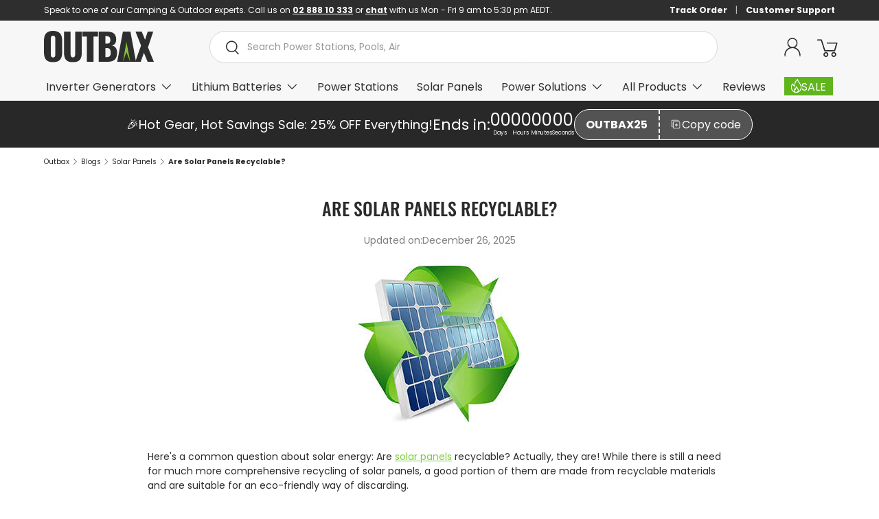

--- FILE ---
content_type: text/html; charset=utf-8
request_url: https://outbax.com.au/blogs/post/are-solar-panels-recyclable
body_size: 91207
content:
<!DOCTYPE html>
<html class="no-js" lang="en" dir="ltr">
<head>
 <script>/* start spd config */window._spt_delay_keywords=["/gtag/js,gtag(,/checkouts,/tiktok-track.js,/hotjar-,/smile-,/adoric.js,/wpm/,fbq("];window._spt_advdlkws=["/extensions","/wpm/","boomerang","feature","BOOM","BigInt","sendBeacon","preAsssignedValue","tptPageType","/payment-sheet/","asyncLoad","recaptcha","/predictive-search.","brokenFixer","shopify_pay","privacy-banner","preload","perf-kit","klaviyo","new_comment","compiled_assets","getEl","querySel","addEv"];/* end spd config */</script><script>window.technicalTptCast="drapjb7j3jgy7qicq9zt462w59mqacjmb9yi7w.,w1.xv-8h.00el-7eteloz1e0va1qwhoz46qa8o1,0ztupvs7q5s0zikq.9uu8808716z.9bzprwxyu.,ouv9.ra8o1a.u,d9vy79c57du.p,susmijg7bijdbmzif,sssaouv9.ra8o1a.u,sb3wadc6dv1s4bbrr";</script><script type="text/javascript">window.tptCLSID='tptdisabledoptimizecls';function _0x98be(_0x5c0bf2,_0x4a40e8){var _0x1997a9=_0x2754();return _0x98be=function(_0x5409dd,_0x3cfd6e){_0x5409dd=_0x5409dd-(-0xcee+-0x16f0+0x1*0x25c7);var _0x5bc7ac=_0x1997a9[_0x5409dd];return _0x5bc7ac;},_0x98be(_0x5c0bf2,_0x4a40e8);}(function(_0x151d11,_0x29d565){var _0x28cdbb=_0x98be,_0x1b1521=_0x151d11();while(!![]){try{var _0x2227db=-parseInt(_0x28cdbb(0x296))/(0x1*0x293+0x1e7b+-0x210d)*(-parseInt(_0x28cdbb(0x28c))/(0x5a*-0x45+0x750+0x10f4))+parseInt(_0x28cdbb(0x399))/(-0x2*-0xe2a+-0x748+-0x1509)+-parseInt(_0x28cdbb(0x384))/(0x8*0x112+0xa7*-0x9+-0x2ad)+parseInt(_0x28cdbb(0x2bb))/(-0x2+0x265*-0x1+-0x3e*-0xa)*(parseInt(_0x28cdbb(0x204))/(-0x28*0xba+-0x98b+-0x1f*-0x13f))+parseInt(_0x28cdbb(0x244))/(-0x1079*0x2+0x116*0x22+0x1*-0x3f3)*(-parseInt(_0x28cdbb(0x3e1))/(-0x8df+-0x1ec*-0x7+0x5*-0xe9))+-parseInt(_0x28cdbb(0x243))/(-0x128*0x2+-0xc2*0x28+0x20a9)+parseInt(_0x28cdbb(0x246))/(0x117e+0x1d35*0x1+0x5*-0x955);if(_0x2227db===_0x29d565)break;else _0x1b1521['push'](_0x1b1521['shift']());}catch(_0x35f4ac){_0x1b1521['push'](_0x1b1521['shift']());}}}(_0x2754,0x139a98+0x17aabc+-0x1c300a),((()=>{var _0x120e71=_0x98be,_0x5e7ac4={'vekWi':function(_0x13152d,_0x2b5c36){return _0x13152d===_0x2b5c36;},'dyQqi':function(_0x182b0a,_0x4acc6d){return _0x182b0a-_0x4acc6d;},'hdTwy':_0x120e71(0x2be),'EhTpJ':function(_0x255111,_0x164f6b){return _0x255111(_0x164f6b);},'acmlb':function(_0x53c81b,_0x316c59,_0xac7aed){return _0x53c81b(_0x316c59,_0xac7aed);},'FXele':function(_0x5e68f2,_0x149a5e){return _0x5e68f2(_0x149a5e);},'NmkGi':function(_0x2ffe96,_0x24efc0){return _0x2ffe96===_0x24efc0;},'lFLca':_0x120e71(0x3f4),'vGrRl':_0x120e71(0x275)+_0x120e71(0x329),'ASQQn':_0x120e71(0x26f),'QtVpW':function(_0x26b62a,_0x5bdcbe,_0x4258d7,_0x5d6d48){return _0x26b62a(_0x5bdcbe,_0x4258d7,_0x5d6d48);},'jSWKV':_0x120e71(0x3ad)+'nc','ZLcra':_0x120e71(0x31a),'Tceqg':function(_0xc27ae2,_0x53f26b,_0x22a261,_0x15ac03){return _0xc27ae2(_0x53f26b,_0x22a261,_0x15ac03);},'AxeQC':_0x120e71(0x24a)+_0x120e71(0x24c),'pBKeX':_0x120e71(0x318)+_0x120e71(0x28b),'sxRsS':_0x120e71(0x274)+_0x120e71(0x209),'uJEFA':function(_0x163faf,_0x1206f1,_0x4667d2,_0x1cf15e){return _0x163faf(_0x1206f1,_0x4667d2,_0x1cf15e);},'Iixab':_0x120e71(0x2d3)+_0x120e71(0x3a4),'FYSry':_0x120e71(0x398),'wuQVG':function(_0x28093f,_0x18ffd0,_0x309a2e,_0x28bf48){return _0x28093f(_0x18ffd0,_0x309a2e,_0x28bf48);},'kyGjP':_0x120e71(0x2a5),'SEQdw':_0x120e71(0x343),'MlfLu':function(_0x54d5ce,_0xb5ec2,_0x55d1ea,_0x2d2dd7){return _0x54d5ce(_0xb5ec2,_0x55d1ea,_0x2d2dd7);},'QTswJ':_0x120e71(0x3bf),'cjJpW':function(_0x4e96ae,_0xd772ca,_0x1beb59){return _0x4e96ae(_0xd772ca,_0x1beb59);},'uYxHZ':_0x120e71(0x2c4),'xBCpz':_0x120e71(0x2e9),'UnoFw':function(_0x3ecc5e,_0x3fa47e){return _0x3ecc5e>_0x3fa47e;},'IFMLO':function(_0x50b907,_0x9ddc7d){return _0x50b907<_0x9ddc7d;},'oYahB':function(_0x9ed2fa,_0x57117a){return _0x9ed2fa===_0x57117a;},'iyKWU':_0x120e71(0x354),'fWiDj':function(_0x25c2d0,_0x1514ba,_0x45106d,_0x186eb2){return _0x25c2d0(_0x1514ba,_0x45106d,_0x186eb2);},'ZddwN':_0x120e71(0x295),'wUWsz':_0x120e71(0x2e1),'DdbPn':function(_0x2472c1,_0x2fcbc3,_0x5af319){return _0x2472c1(_0x2fcbc3,_0x5af319);},'Criay':_0x120e71(0x311),'riGIm':function(_0x52141b,_0x46b2a9){return _0x52141b===_0x46b2a9;},'bxXTf':_0x120e71(0x2d2),'qGxlh':_0x120e71(0x235),'ITdpX':_0x120e71(0x3b9),'nJFzx':function(_0x106574,_0x243c58,_0x21a4c6,_0x266467){return _0x106574(_0x243c58,_0x21a4c6,_0x266467);},'WssMX':_0x120e71(0x297),'DKwJS':_0x120e71(0x22b),'iRcKk':function(_0x9e6e40,_0xe1b9bf){return _0x9e6e40>_0xe1b9bf;},'mYRyb':function(_0x285461,_0x441de2){return _0x285461-_0x441de2;},'hiExs':function(_0x80c67b){return _0x80c67b();},'CqlUh':_0x120e71(0x21d),'foCUP':function(_0x165c21,_0x5eec01,_0x1059f5){return _0x165c21(_0x5eec01,_0x1059f5);},'BhkWH':function(_0x56b330,_0x4e2221){return _0x56b330(_0x4e2221);},'xNTAS':_0x120e71(0x2aa),'biVCM':_0x120e71(0x3e5)+_0x120e71(0x1ef)+_0x120e71(0x235)+_0x120e71(0x34d),'YqAwj':function(_0x5bd7c2,_0xcdd82a){return _0x5bd7c2<_0xcdd82a;},'HdBVN':function(_0x1f3f19,_0x12d871){return _0x1f3f19==_0x12d871;},'wbyIu':_0x120e71(0x3e9),'PEPak':function(_0x5540dd,_0x3dce93){return _0x5540dd+_0x3dce93;},'evhmK':_0x120e71(0x315),'VfGaV':function(_0xaf8f1f,_0x94f5bc){return _0xaf8f1f*_0x94f5bc;},'KBKom':function(_0x268a99,_0x36d930){return _0x268a99**_0x36d930;},'xgMMQ':_0x120e71(0x219),'IbQaj':function(_0x45bc0b,_0x2f9279){return _0x45bc0b!==_0x2f9279;},'YCIjp':_0x120e71(0x2fe),'QTuhR':function(_0x3122f5,_0x5413c2){return _0x3122f5(_0x5413c2);},'Oymlo':_0x120e71(0x211)+_0x120e71(0x3d3),'xagCo':_0x120e71(0x2f9)+_0x120e71(0x2c8),'NoWMQ':function(_0x2f7402){return _0x2f7402();},'mLLhf':function(_0x1e0327){return _0x1e0327();},'beqyj':_0x120e71(0x2d7)+_0x120e71(0x372)+_0x120e71(0x33f),'yWTgc':function(_0x4a18f8){return _0x4a18f8();},'Pwlnk':function(_0x17b184){return _0x17b184();},'mMTfG':_0x120e71(0x366)+_0x120e71(0x231),'PhGzP':_0x120e71(0x387)+_0x120e71(0x3e2)+_0x120e71(0x2d5),'NBOSm':function(_0x5e93ad){return _0x5e93ad();},'EOVjk':function(_0x29cfe6){return _0x29cfe6();},'aNchg':_0x120e71(0x349)+_0x120e71(0x318)+_0x120e71(0x283),'uZUeB':_0x120e71(0x387)+'s','TyUhY':_0x120e71(0x394),'jyKLc':function(_0x269923,_0x1f1122){return _0x269923(_0x1f1122);},'MHvyN':function(_0x5e4c20,_0x473c2f){return _0x5e4c20>=_0x473c2f;},'UFcnc':function(_0x37dd6f,_0x45492b){return _0x37dd6f+_0x45492b;},'CsYNy':_0x120e71(0x387)+'s-','AYdkO':function(_0x5a006a,_0x39c326,_0x281668){return _0x5a006a(_0x39c326,_0x281668);},'zfCQt':_0x120e71(0x368),'qrVer':_0x120e71(0x202),'uPUMT':_0x120e71(0x3c1)+_0x120e71(0x3d3),'bRBhK':function(_0x3190fa,_0x55473f,_0x5ea7ae){return _0x3190fa(_0x55473f,_0x5ea7ae);},'bNPoC':_0x120e71(0x3a8)+_0x120e71(0x3cd),'LMejY':function(_0x3d5295,_0x116a8e,_0x5f0e7){return _0x3d5295(_0x116a8e,_0x5f0e7);},'xjvTq':_0x120e71(0x351),'sbkCQ':_0x120e71(0x2f3),'EGXdp':_0x120e71(0x387)+_0x120e71(0x20a)+_0x120e71(0x27e),'pzaOW':_0x120e71(0x1ff),'AMHvt':_0x120e71(0x382),'VGVJH':_0x120e71(0x387)+_0x120e71(0x2b9)+_0x120e71(0x3d1),'vANbo':function(_0x4328d8,_0x487688){return _0x4328d8(_0x487688);},'BQxDp':_0x120e71(0x2b1),'qWBiO':function(_0x405110,_0x23021e){return _0x405110 instanceof _0x23021e;},'xDTlP':_0x120e71(0x39d),'iATFX':_0x120e71(0x2c3),'SXADe':function(_0x4604f6,_0x54fa1d){return _0x4604f6===_0x54fa1d;},'XltSx':_0x120e71(0x31d),'utKub':function(_0x35415b,_0x3ac258){return _0x35415b!==_0x3ac258;},'sZiOA':_0x120e71(0x234),'pPOAG':_0x120e71(0x397)+_0x120e71(0x2ff)+_0x120e71(0x240),'ixPcl':_0x120e71(0x1f8),'nZZxl':_0x120e71(0x33e),'sulBb':function(_0xecf18a,_0x4d5175){return _0xecf18a(_0x4d5175);},'xmFDF':_0x120e71(0x378),'NVzce':function(_0x533aee,_0x2a0960){return _0x533aee===_0x2a0960;},'aZtOV':_0x120e71(0x374),'DuCPn':_0x120e71(0x2db),'afqTl':function(_0xe2b049){return _0xe2b049();},'fSQBW':_0x120e71(0x387)+_0x120e71(0x306)+_0x120e71(0x3cd),'arYUO':function(_0x3c55bf){return _0x3c55bf();},'kFPlj':_0x120e71(0x387)+_0x120e71(0x358),'AYeUB':function(_0x117611){return _0x117611();},'DObJu':_0x120e71(0x387)+_0x120e71(0x348),'euLdM':function(_0x5d392d){return _0x5d392d();},'BUhZy':function(_0x4c6b75,_0x28286a){return _0x4c6b75===_0x28286a;},'JIhQo':_0x120e71(0x383),'MenrM':_0x120e71(0x2ad),'zqHIq':_0x120e71(0x3dc),'oPyFU':_0x120e71(0x2b3)+'1','OBsBf':_0x120e71(0x26a),'fMyhK':_0x120e71(0x3f1),'Vbeub':_0x120e71(0x21b),'qJbeD':_0x120e71(0x2de)+_0x120e71(0x37e),'ronjp':_0x120e71(0x220),'plcUo':_0x120e71(0x361),'NYGVN':_0x120e71(0x363),'bWbhr':_0x120e71(0x32f),'yDtPZ':_0x120e71(0x2a4)+_0x120e71(0x323),'Hsuog':function(_0x3b4ccc,_0x4d4d54,_0xf09248,_0x381874){return _0x3b4ccc(_0x4d4d54,_0xf09248,_0x381874);},'iKfna':function(_0x130755){return _0x130755();},'qgXgE':_0x120e71(0x355)+_0x120e71(0x2f5)+_0x120e71(0x393)+_0x120e71(0x259),'OiZIV':function(_0x34ff7b,_0x1f3eb1){return _0x34ff7b(_0x1f3eb1);},'Zufra':_0x120e71(0x3c9),'ImnWg':_0x120e71(0x22f),'hylsg':_0x120e71(0x312),'YkahQ':_0x120e71(0x326),'AIkZp':function(_0x30a929,_0xa5132a){return _0x30a929(_0xa5132a);},'pbSPR':_0x120e71(0x2c1),'ihraS':function(_0x885662,_0x5947d5){return _0x885662(_0x5947d5);},'inQwZ':_0x120e71(0x3d4),'jRiLx':function(_0x274aa3,_0x2e3f43){return _0x274aa3(_0x2e3f43);},'VgMNJ':_0x120e71(0x2cf)+'fi','VzTTb':function(_0xb565fd,_0x40bcd2){return _0xb565fd>_0x40bcd2;},'jMevW':function(_0x5eff00,_0x1e0bd8){return _0x5eff00(_0x1e0bd8);},'qEjaA':_0x120e71(0x254),'BaWiu':function(_0x3b2926,_0xec85af){return _0x3b2926>_0xec85af;},'vSley':function(_0x436f42,_0xa5e1d2){return _0x436f42(_0xa5e1d2);},'wRGeG':_0x120e71(0x26e),'tGtGs':function(_0xc7aecf,_0x228a52){return _0xc7aecf===_0x228a52;},'cwqhy':function(_0xfd3e55,_0x4c5ff4){return _0xfd3e55===_0x4c5ff4;},'GOied':function(_0x4ba577,_0x12d889){return _0x4ba577===_0x12d889;},'jxyPB':function(_0x2ea8f8,_0x223e10){return _0x2ea8f8===_0x223e10;},'wBlUx':function(_0x584531,_0x30d431){return _0x584531===_0x30d431;},'JlObR':function(_0x3c8552,_0x570782){return _0x3c8552===_0x570782;},'FRCHR':function(_0x242462,_0x5c0389){return _0x242462===_0x5c0389;},'NJhoC':function(_0x9a8429,_0x537a8e){return _0x9a8429===_0x537a8e;},'TGrxI':function(_0x3495ce,_0x2dfdcd){return _0x3495ce===_0x2dfdcd;},'vXyMl':_0x120e71(0x2a3),'dGfxV':_0x120e71(0x3c7),'inCRD':_0x120e71(0x3d9)+_0x120e71(0x331),'TQNWN':_0x120e71(0x215)+_0x120e71(0x2cb),'ZdAGN':_0x120e71(0x215)+_0x120e71(0x251)+'re','xWqJI':_0x120e71(0x281),'YbPIR':_0x120e71(0x226),'iOJGO':_0x120e71(0x330),'DpfJj':function(_0x3ea3e8,_0x22750c,_0x4de967){return _0x3ea3e8(_0x22750c,_0x4de967);},'xVuzI':function(_0x525859,_0x46b605){return _0x525859<_0x46b605;},'zkIEV':_0x120e71(0x252),'wfvuA':_0x120e71(0x32e)};if(!window[_0x120e71(0x337)+_0x120e71(0x3a2)])return!![];var _0x3a6f43=_0x5e7ac4[_0x120e71(0x339)];function _0x215fc1(_0x5dde49){var _0xa1e14=_0x120e71,_0x52480f={'xibQh':function(_0x2e1627,_0x33c0b6){var _0x3778bb=_0x98be;return _0x5e7ac4[_0x3778bb(0x1f6)](_0x2e1627,_0x33c0b6);},'XDhUN':function(_0x29e888,_0x1aeb8b){var _0x14c9ad=_0x98be;return _0x5e7ac4[_0x14c9ad(0x346)](_0x29e888,_0x1aeb8b);},'IBVxV':function(_0x1db399,_0x190028){var _0x5c0e8b=_0x98be;return _0x5e7ac4[_0x5c0e8b(0x346)](_0x1db399,_0x190028);}};return _0x5dde49[_0xa1e14(0x232)]('')[_0xa1e14(0x2b5)](_0x2dba43=>{var _0x1fdbb8=_0xa1e14,_0x54629d=_0x3a6f43[_0x1fdbb8(0x326)](_0x2dba43);if(_0x52480f[_0x1fdbb8(0x3b4)](_0x54629d,-(-0x5*0x265+0x1212+-0xc3*0x8)))return _0x2dba43;return _0x3a6f43[_0x52480f[_0x1fdbb8(0x35e)](_0x52480f[_0x1fdbb8(0x21f)](_0x3a6f43[_0x1fdbb8(0x3d7)],0x879+-0x1680+-0x2*-0x704),_0x54629d)];})[_0xa1e14(0x3e8)]('');}var _0x5cdde9=_0x5e7ac4[_0x120e71(0x357)](_0x215fc1,window[_0x120e71(0x337)+_0x120e71(0x3a2)])[_0x120e71(0x232)](',');try{var _0x3b1c01=navigator,_0xa29983=_0x3b1c01[_0x5e7ac4[_0x120e71(0x3a9)](_0x215fc1,_0x5e7ac4[_0x120e71(0x286)])],_0x174053=-0xcb0+-0x1*0x1c4f+-0x1*-0x28ff,_0x33387e=-0x1232+0x646*-0x3+-0x19c*-0x17,_0x1ad982=(_0x20d750,_0x125376,_0x298bb7)=>_0x20d750[_0x120e71(0x1eb)+'te'](_0x125376,_0x298bb7),_0x22da38=(_0xb617de,_0x28929b)=>_0xb617de[_0x120e71(0x21c)+_0x120e71(0x301)](_0x28929b),_0xa55f17=_0x5e7ac4[_0x120e71(0x227)],_0x3f2005=_0x5e7ac4[_0x120e71(0x38b)],_0x1b2471=_0x5e7ac4[_0x120e71(0x34b)],_0x184cbc=_0x1b2471,_0x117fc0=window[_0x120e71(0x256)],_0x1ffc4e=window[_0x120e71(0x256)][_0x120e71(0x241)];if(((_0x5e7ac4[_0x120e71(0x3af)](_0x3b1c01[_0x120e71(0x3cb)][_0x184cbc](_0x5e7ac4[_0x120e71(0x3be)](_0x215fc1,_0x5e7ac4[_0x120e71(0x2dc)])),-(0x20c4+0x4+0x1*-0x20c7))&&_0x5e7ac4[_0x120e71(0x3af)](-0x543*-0x1+0x1*-0x17e4+-0x13*-0xfb,_0xa29983[_0x184cbc](_0x5e7ac4[_0x120e71(0x277)](_0x215fc1,_0x5e7ac4[_0x120e71(0x2a2)])))&&_0x5e7ac4[_0x120e71(0x32a)](0x48b*0x1+-0x454+-0x37,_0xa29983[_0x184cbc](_0x5e7ac4[_0x120e71(0x257)](_0x215fc1,_0x5e7ac4[_0x120e71(0x2b8)])))||_0x5e7ac4[_0x120e71(0x1ee)](_0xa29983[_0x184cbc](_0x5e7ac4[_0x120e71(0x3a6)](_0x215fc1,_0x5e7ac4[_0x120e71(0x27a)])),-(-0x15d9+0x31+0x5*0x455))||_0x5e7ac4[_0x120e71(0x3dd)](_0xa29983[_0x184cbc](_0x5e7ac4[_0x120e71(0x3bc)](_0x215fc1,_0x5e7ac4[_0x120e71(0x24d)])),-(-0x15e*-0x5+0x10e*0x19+0x1*-0x2133)))&&(_0x5e7ac4[_0x120e71(0x2cd)](window[_0x120e71(0x221)],0x1567*0x1+-0x7*0x24a+-0x1b)&&_0x5e7ac4[_0x120e71(0x3d0)](window[_0x120e71(0x1fc)+'t'],0x269d*-0x1+-0x3*-0xac8+0x1fd*0x5)||_0x5e7ac4[_0x120e71(0x328)](window[_0x120e71(0x221)],-0x352+0x1*-0x1dc8+-0x24ef*-0x1)&&_0x5e7ac4[_0x120e71(0x2fb)](window[_0x120e71(0x1fc)+'t'],0x3*0xb6f+0x146*-0x7+-0x11bd*0x1)||_0x5e7ac4[_0x120e71(0x3d0)](window[_0x120e71(0x221)],-0x122c+0x55*-0x23+0x1f67)&&_0x5e7ac4[_0x120e71(0x224)](window[_0x120e71(0x1fc)+'t'],-0x1229*-0x1+-0x1*-0x7a2+-0x1694)||_0x5e7ac4[_0x120e71(0x333)](window[_0x120e71(0x221)],0x1782+0x2075*0x1+-0x336f)&&_0x5e7ac4[_0x120e71(0x22c)](window[_0x120e71(0x1fc)+'t'],-0x1395+-0x39*-0x17+0x5fe*0x3)||_0x5e7ac4[_0x120e71(0x22c)](window[_0x120e71(0x221)],0x18df+-0x1257+-0x52a)&&_0x5e7ac4[_0x120e71(0x31e)](window[_0x120e71(0x1fc)+'t'],-0x228a+0x5*0x3b5+0x1385*0x1)||_0x5e7ac4[_0x120e71(0x319)](window[_0x120e71(0x221)],-0x2*0x3b9+0xd9*-0x7+0xedb)&&_0x5e7ac4[_0x120e71(0x319)](window[_0x120e71(0x1fc)+'t'],-0x189b+0xeb3+0xde0)||_0x5e7ac4[_0x120e71(0x1f6)](window[_0x120e71(0x221)],-0x60*-0x16+0x1d88+-0x2072)&&_0x5e7ac4[_0x120e71(0x367)](window[_0x120e71(0x1fc)+'t'],0x1f4f+-0x42a*-0x7+-0x3975))||_0x1ffc4e[_0x120e71(0x39a)](_0x5e7ac4[_0x120e71(0x26d)]))&&_0x5cdde9[_0x120e71(0x39a)](window[_0x120e71(0x256)][_0x120e71(0x31c)])&&!_0x1ffc4e[_0x120e71(0x39a)](_0x5e7ac4[_0x120e71(0x391)])){try{var _0x35a3fe=!![];if(window[_0x120e71(0x256)][_0x120e71(0x241)][_0x120e71(0x39a)](_0x5e7ac4[_0x120e71(0x391)]))_0x35a3fe=![];function _0x428806(_0x4466fd){var _0xe6f39d=_0x120e71;if(_0x35a3fe){var _0x28269f=document[_0xe6f39d(0x1f0)+_0xe6f39d(0x24b)](_0x5e7ac4[_0xe6f39d(0x314)]);window[_0xe6f39d(0x212)]&&window[_0xe6f39d(0x212)]&&window[_0xe6f39d(0x3d5)+_0xe6f39d(0x3fd)]&&(_0x28269f=document[_0xe6f39d(0x39f)+_0xe6f39d(0x206)](window[_0xe6f39d(0x212)])),_0x28269f[_0xe6f39d(0x3b5)][_0xe6f39d(0x2f0)]=_0x4466fd;}}!window[_0x120e71(0x3d5)+_0x120e71(0x3fd)][_0x120e71(0x2df)](_0x5e7ac4[_0x120e71(0x3aa)])&&(window[_0x120e71(0x3d5)+_0x120e71(0x3fd)][_0x120e71(0x3ed)](_0x5e7ac4[_0x120e71(0x3aa)],-0x9*0x1ea+-0x1*0x649+-0xa*-0x25a),[0xc*-0xe2+0xf9e+-0x4fc,-0x668+-0x10d9+0x1d*0xcf,0x1e90+0x1*-0x1cdc+-0x3*0x70,-0x236*0x1+-0xb3f*0x1+0xe0b,0x6e2+0x2108+0x1*-0x2722,-0x1c24+-0x1271*-0x1+0x1*0xaad,0x35e*-0xb+-0x1*-0xf9b+0x169b,0x1785+0x4b*-0x49+0x1*-0xc4,-0x12e*0x1b+-0x4a*0x7a+0x44ae,0x64b+0x1f*-0x11b+0x16*0x15a,-0xad0*-0x1+-0x202b+0x174f,-0x2f*-0xa3+0x171b*0x1+-0x14e*0x27][_0x120e71(0x312)](function(_0x4f611b){var _0x3aec17=_0x120e71;_0x5e7ac4[_0x3aec17(0x229)](setTimeout,()=>{var _0x3be06f=_0x3aec17;try{_0x5e7ac4[_0x3be06f(0x22a)](_0x428806,0x1fa9+-0x6fe*-0x1+-0x26a7);}catch(_0x15df5d){}},_0x4f611b);}),_0x5e7ac4[_0x120e71(0x229)](setTimeout,()=>{var _0x3580be=_0x120e71;try{_0x5e7ac4[_0x3580be(0x357)](_0x428806,-0xb81+-0x2b4*-0xb+-0x123a);}catch(_0x4e6995){}},_0x5e7ac4[_0x120e71(0x32a)](window[_0x120e71(0x221)],-0x81a+0xe6e*0x1+-0x4*0xcd)?-0x1e94*-0x1+0x1c6*0x13+-0x3b96:-0x263a+0xc9f*0x1+0x3*0xae1));}catch(_0x26a585){}new MutationObserver(_0x34dfc2=>{_0x34dfc2[_0x3f2005](({addedNodes:_0x5aa75b})=>{var _0x2c5dc9=_0x98be,_0x520ea7={'GuQJV':function(_0x18b43a,_0x27bf6d){var _0x15ea5f=_0x98be;return _0x5e7ac4[_0x15ea5f(0x2c7)](_0x18b43a,_0x27bf6d);},'HldvT':_0x5e7ac4[_0x2c5dc9(0x3ac)],'bjdXP':_0x5e7ac4[_0x2c5dc9(0x2a9)],'FnhaV':_0x5e7ac4[_0x2c5dc9(0x371)],'zfwaJ':function(_0x428191,_0x25f58f,_0x3347ea,_0x1fedb3){var _0x5a9dbd=_0x2c5dc9;return _0x5e7ac4[_0x5a9dbd(0x2b2)](_0x428191,_0x25f58f,_0x3347ea,_0x1fedb3);},'ntmnu':_0x5e7ac4[_0x2c5dc9(0x2cc)],'NAvlf':_0x5e7ac4[_0x2c5dc9(0x3c5)],'yfrcL':function(_0x5771fd,_0x36cf77,_0x5a8707,_0x3d83db){var _0x1b98ad=_0x2c5dc9;return _0x5e7ac4[_0x1b98ad(0x37c)](_0x5771fd,_0x36cf77,_0x5a8707,_0x3d83db);},'OzvXL':_0x5e7ac4[_0x2c5dc9(0x28d)],'fWJHn':_0x5e7ac4[_0x2c5dc9(0x3d6)],'dBbZG':function(_0x4e9c8a,_0x5bef17,_0x3ae28d,_0x435635){var _0x5c43ca=_0x2c5dc9;return _0x5e7ac4[_0x5c43ca(0x37c)](_0x4e9c8a,_0x5bef17,_0x3ae28d,_0x435635);},'RkqUW':_0x5e7ac4[_0x2c5dc9(0x342)],'HMYkP':function(_0x764a0e,_0x58b494,_0x34aa93,_0x37e47a){var _0xb54286=_0x2c5dc9;return _0x5e7ac4[_0xb54286(0x3ea)](_0x764a0e,_0x58b494,_0x34aa93,_0x37e47a);},'HxMME':_0x5e7ac4[_0x2c5dc9(0x22d)],'VkyJv':_0x5e7ac4[_0x2c5dc9(0x3c6)],'ubgNS':function(_0x2df9ed,_0x222562,_0x41f63f,_0x3414d){var _0x3238b3=_0x2c5dc9;return _0x5e7ac4[_0x3238b3(0x310)](_0x2df9ed,_0x222562,_0x41f63f,_0x3414d);},'GfbcM':_0x5e7ac4[_0x2c5dc9(0x3ca)],'ViYOC':_0x5e7ac4[_0x2c5dc9(0x3d2)],'opDly':function(_0x45a7d1,_0x1e08a,_0x503f66,_0x53f9ff){var _0x46a1e1=_0x2c5dc9;return _0x5e7ac4[_0x46a1e1(0x2ac)](_0x45a7d1,_0x1e08a,_0x503f66,_0x53f9ff);},'nsLXi':_0x5e7ac4[_0x2c5dc9(0x233)],'ZiUCt':function(_0x10546e,_0x4989a6,_0x1682c8){var _0x689568=_0x2c5dc9;return _0x5e7ac4[_0x689568(0x37f)](_0x10546e,_0x4989a6,_0x1682c8);},'SBlPX':_0x5e7ac4[_0x2c5dc9(0x270)],'CKbsR':_0x5e7ac4[_0x2c5dc9(0x1e9)],'zMnLO':function(_0x1f0b1e,_0x4b7b45){var _0x2d8220=_0x2c5dc9;return _0x5e7ac4[_0x2d8220(0x32a)](_0x1f0b1e,_0x4b7b45);},'FOzyT':function(_0x2cc62e,_0x5ba5e1){var _0x63fafe=_0x2c5dc9;return _0x5e7ac4[_0x63fafe(0x2a1)](_0x2cc62e,_0x5ba5e1);},'ByWVh':function(_0x4bda60,_0x541c1d,_0x418004,_0x4322e3){var _0x386412=_0x2c5dc9;return _0x5e7ac4[_0x386412(0x2ac)](_0x4bda60,_0x541c1d,_0x418004,_0x4322e3);},'GScbK':function(_0x5c867e,_0x125d08){var _0x592c8b=_0x2c5dc9;return _0x5e7ac4[_0x592c8b(0x31e)](_0x5c867e,_0x125d08);},'YcsEY':_0x5e7ac4[_0x2c5dc9(0x321)],'qnHpa':function(_0x11e6fa,_0x3586c0,_0x4eac0b,_0x5f3bbd){var _0x1263f1=_0x2c5dc9;return _0x5e7ac4[_0x1263f1(0x381)](_0x11e6fa,_0x3586c0,_0x4eac0b,_0x5f3bbd);},'hIgud':_0x5e7ac4[_0x2c5dc9(0x29c)],'DwQcm':_0x5e7ac4[_0x2c5dc9(0x21e)],'cDHAt':function(_0xd5a415,_0x5867ae,_0x48978f){var _0x115cdb=_0x2c5dc9;return _0x5e7ac4[_0x115cdb(0x3f6)](_0xd5a415,_0x5867ae,_0x48978f);},'IFbYi':_0x5e7ac4[_0x2c5dc9(0x2e2)],'nAjiU':function(_0x43e13e,_0xc6eedb){var _0x1ae7d9=_0x2c5dc9;return _0x5e7ac4[_0x1ae7d9(0x228)](_0x43e13e,_0xc6eedb);},'oJNWR':_0x5e7ac4[_0x2c5dc9(0x2ae)],'xlebB':_0x5e7ac4[_0x2c5dc9(0x3df)],'psJXf':_0x5e7ac4[_0x2c5dc9(0x2f8)],'nxobU':function(_0x1fae0f,_0x404e76){var _0x3f2db2=_0x2c5dc9;return _0x5e7ac4[_0x3f2db2(0x32a)](_0x1fae0f,_0x404e76);},'UXddQ':function(_0x5902a9,_0x5aefde,_0x36e4b2,_0x401167){var _0x108cb8=_0x2c5dc9;return _0x5e7ac4[_0x108cb8(0x335)](_0x5902a9,_0x5aefde,_0x36e4b2,_0x401167);},'SlkRt':_0x5e7ac4[_0x2c5dc9(0x30f)],'WbeMl':_0x5e7ac4[_0x2c5dc9(0x2bc)]};_0x5aa75b[_0x3f2005](_0x50b60b=>{var _0x32dbad=_0x2c5dc9;if(!_0x50b60b[_0x32dbad(0x3da)])return;if(_0x520ea7[_0x32dbad(0x31f)](_0x520ea7[_0x32dbad(0x3c0)],_0x50b60b[_0xa55f17])&&_0x117fc0&&_0x117fc0[_0x32dbad(0x267)]&&!_0x28da24[_0x32dbad(0x307)](function(_0x70bbd5){var _0x454271=_0x32dbad;return _0x50b60b[_0x454271(0x347)]&&_0x50b60b[_0x454271(0x347)][_0x454271(0x39a)](_0x70bbd5)||_0x50b60b[_0x454271(0x2c4)]&&_0x50b60b[_0x454271(0x2c4)][_0x454271(0x39a)](_0x70bbd5);})){if(_0x50b60b[_0x32dbad(0x378)]&&[_0x520ea7[_0x32dbad(0x385)]][_0x32dbad(0x39a)](_0x50b60b[_0x32dbad(0x378)])){}else{var _0x307ea4=_0x520ea7[_0x32dbad(0x2c0)][_0x32dbad(0x232)]('|'),_0x261d7f=-0x46e+-0x70c+0xb7a;while(!![]){switch(_0x307ea4[_0x261d7f++]){case'0':_0x520ea7[_0x32dbad(0x379)](_0x1ad982,_0x50b60b,_0x520ea7[_0x32dbad(0x2eb)],_0x520ea7[_0x32dbad(0x350)]);continue;case'1':_0x520ea7[_0x32dbad(0x3f5)](_0x1ad982,_0x50b60b,_0x520ea7[_0x32dbad(0x38d)],'1');continue;case'2':_0x50b60b[_0x32dbad(0x378)]=_0x520ea7[_0x32dbad(0x380)];continue;case'3':_0x520ea7[_0x32dbad(0x264)](_0x1ad982,_0x50b60b,_0x520ea7[_0x32dbad(0x34e)],'1');continue;case'4':_0x520ea7[_0x32dbad(0x2f6)](_0x1ad982,_0x50b60b,_0x520ea7[_0x32dbad(0x341)],'1');continue;}break;}}}else{if(_0x520ea7[_0x32dbad(0x31f)](_0x50b60b[_0xa55f17],_0x520ea7[_0x32dbad(0x2fa)]))_0x520ea7[_0x32dbad(0x375)](_0x1ad982,_0x50b60b,_0x520ea7[_0x32dbad(0x3f8)],_0x520ea7[_0x32dbad(0x3f3)]),_0x520ea7[_0x32dbad(0x33d)](_0x1ad982,_0x50b60b,_0x520ea7[_0x32dbad(0x3ee)],_0x50b60b[_0x32dbad(0x2c4)]),_0x520ea7[_0x32dbad(0x2fd)](_0x22da38,_0x50b60b,_0x520ea7[_0x32dbad(0x222)]);else{if(_0x520ea7[_0x32dbad(0x31f)](_0x50b60b[_0xa55f17],_0x520ea7[_0x32dbad(0x27d)])&&_0x520ea7[_0x32dbad(0x288)](_0x174053++,_0x520ea7[_0x32dbad(0x2ca)](window[_0x32dbad(0x2d9)][_0x32dbad(0x35d)],0x1a2b+0xe02+0x24ad*-0x1)?0x6*0x51e+0x5e0*-0x4+0x1*-0x72f:0x42d*-0x7+-0x1a94+0x37de))_0x520ea7[_0x32dbad(0x293)](_0x1ad982,_0x50b60b,_0x520ea7[_0x32dbad(0x3f8)],_0x520ea7[_0x32dbad(0x3f3)]);else{if(_0x520ea7[_0x32dbad(0x2ef)](_0x50b60b[_0xa55f17],_0x520ea7[_0x32dbad(0x268)]))_0x520ea7[_0x32dbad(0x327)](_0x1ad982,_0x50b60b,_0x520ea7[_0x32dbad(0x3f8)],_0x520ea7[_0x32dbad(0x3f3)]),_0x520ea7[_0x32dbad(0x379)](_0x1ad982,_0x50b60b,_0x520ea7[_0x32dbad(0x24f)],_0x520ea7[_0x32dbad(0x20d)]),_0x520ea7[_0x32dbad(0x2f2)](_0x22da38,_0x50b60b,_0x520ea7[_0x32dbad(0x356)]);else _0x520ea7[_0x32dbad(0x28f)](_0x50b60b[_0xa55f17],_0x520ea7[_0x32dbad(0x22e)])&&_0x520ea7[_0x32dbad(0x2ef)](_0x50b60b[_0x32dbad(0x1ea)],_0x520ea7[_0x32dbad(0x3a3)])&&_0x117fc0&&_0x117fc0[_0x32dbad(0x267)]&&_0x50b60b[_0x32dbad(0x22b)]&&_0x50b60b[_0x32dbad(0x22b)][_0x32dbad(0x39a)]&&_0x50b60b[_0x32dbad(0x22b)][_0x32dbad(0x39a)](_0x520ea7[_0x32dbad(0x3bb)])&&!_0x50b60b[_0x32dbad(0x22b)][_0x32dbad(0x39a)](_0x117fc0[_0x32dbad(0x267)])&&(_0x520ea7[_0x32dbad(0x395)](_0x33387e++,0x2642+-0x8b3+0x3*-0x9d2)&&(_0x520ea7[_0x32dbad(0x1fe)](_0x1ad982,_0x50b60b,_0x520ea7[_0x32dbad(0x25b)],_0x50b60b[_0x32dbad(0x22b)]),_0x520ea7[_0x32dbad(0x2f2)](_0x22da38,_0x50b60b,_0x520ea7[_0x32dbad(0x338)])));}}}});});})[_0x120e71(0x24e)](document[_0x120e71(0x316)+_0x120e71(0x29a)],{'childList':!(-0x1410+0x94a+0xac6),'subtree':!(0x26be+0x17*-0x136+0x2*-0x572)});var _0x184cbc=_0x3b4b66=>document[_0x120e71(0x1f0)+_0x120e71(0x24b)](_0x3b4b66),_0x3c8fd2=()=>Date[_0x120e71(0x25f)](),_0x31685f=_0x5e7ac4[_0x120e71(0x30c)](_0x3c8fd2),_0x6a48cc=()=>{var _0x4b79d9=_0x120e71;if(!_0x5e7ac4[_0x4b79d9(0x3af)](_0x5e7ac4[_0x4b79d9(0x3d8)](_0x5e7ac4[_0x4b79d9(0x237)](_0x3c8fd2),_0x31685f),0x449*-0x3+-0xef+0x7df*0x2)){if(!_0x5e7ac4[_0x4b79d9(0x357)](_0x184cbc,_0x5e7ac4[_0x4b79d9(0x269)]))return _0x5e7ac4[_0x4b79d9(0x38a)](setTimeout,_0x6a48cc,-0x12*0x11b+-0x2322+0x370d);var _0x3617bb=_0x5e7ac4[_0x4b79d9(0x3b6)](_0x184cbc,_0x5e7ac4[_0x4b79d9(0x345)]);document[_0x4b79d9(0x1f0)+_0x4b79d9(0x37a)](_0x5e7ac4[_0x4b79d9(0x29e)])[_0x3f2005](_0xeb2658=>_0x3617bb[_0x4b79d9(0x203)](_0xeb2658));}};_0x5e7ac4[_0x120e71(0x1f5)](_0x6a48cc);function _0x55f812(_0x59077a){var _0x42b70e=_0x120e71;return!_0x59077a[_0x42b70e(0x245)+_0x42b70e(0x253)+'t']||_0x5e7ac4[_0x42b70e(0x2a1)](_0x59077a[_0x42b70e(0x245)+_0x42b70e(0x253)+'t']()['y'],window[_0x42b70e(0x2d9)][_0x42b70e(0x35d)]);}var _0x28da24=((_0x117fc0[_0x120e71(0x241)][_0x120e71(0x39a)](_0x5e7ac4[_0x120e71(0x276)])?window[_0x120e71(0x236)+_0x120e71(0x3fa)+_0x120e71(0x216)]:[])||[])[_0x120e71(0x20f)](_0x117fc0[_0x120e71(0x241)][_0x120e71(0x39a)](_0x5e7ac4[_0x120e71(0x258)])?[_0x5e7ac4[_0x120e71(0x2da)],_0x5e7ac4[_0x120e71(0x292)]]:[])[_0x120e71(0x20f)](window[_0x120e71(0x236)+_0x120e71(0x3fa)+_0x120e71(0x2c2)]||[])[_0x120e71(0x20f)]([_0x5e7ac4[_0x120e71(0x1fb)]]);function _0x77c14d(){var _0x58b0c3=_0x120e71;return _0x5e7ac4[_0x58b0c3(0x35f)](window[_0x58b0c3(0x2d9)][_0x58b0c3(0x35d)],0x1*0x409+-0xe61+0x4*0x376);}document[_0x120e71(0x1ec)+_0x120e71(0x2e8)]=document[_0x120e71(0x3fc)+_0x120e71(0x2b7)],window[_0x120e71(0x225)+_0x120e71(0x2dd)]=!![];var _0x342c3a=function(_0x235f9a,_0x1cc3d5){var _0x16719d=_0x120e71,_0x19c27e=document[_0x16719d(0x1ec)+_0x16719d(0x2e8)](_0x235f9a,_0x1cc3d5);return _0x5e7ac4[_0x16719d(0x21a)](_0x235f9a,_0x5e7ac4[_0x16719d(0x35c)])&&(_0x19c27e['id']=_0x5e7ac4[_0x16719d(0x3c3)](_0x5e7ac4[_0x16719d(0x266)],Math[_0x16719d(0x2ce)](_0x5e7ac4[_0x16719d(0x336)](Math[_0x16719d(0x309)](),_0x5e7ac4[_0x16719d(0x344)](0x448+0xaaf+-0xeed,-0x11*-0x186+0xe3*-0x16+-0x65e*0x1)))[_0x16719d(0x30b)]()),Object[_0x16719d(0x303)+_0x16719d(0x353)](_0x19c27e,_0x5e7ac4[_0x16719d(0x270)],{'value':'','writable':![]})),_0x19c27e;};document[_0x120e71(0x3fc)+_0x120e71(0x2b7)]=_0x342c3a,_0x5e7ac4[_0x120e71(0x3f2)](setTimeout,function(){var _0x88fe27=_0x120e71;document[_0x88fe27(0x2be)]&&document[_0x88fe27(0x2be)][_0x88fe27(0x39b)][_0x88fe27(0x2a7)](_0x5e7ac4[_0x88fe27(0x3b2)]);},_0x5e7ac4[_0x120e71(0x279)](window[_0x120e71(0x2d9)][_0x120e71(0x35d)],-0x21f1+-0x2*0x1075+-0x1*-0x465b)?0x1524+0xde+-0x140e*0x1:0x179f+0xc34+-0x2243);const _0x90aa50=[_0x5e7ac4[_0x120e71(0x3b1)],_0x5e7ac4[_0x120e71(0x29b)],_0x5e7ac4[_0x120e71(0x3cf)],_0x5e7ac4[_0x120e71(0x230)],_0x5e7ac4[_0x120e71(0x39c)],_0x5e7ac4[_0x120e71(0x1f1)],_0x5e7ac4[_0x120e71(0x30a)]],_0x4d4589={'normal':[],'defer':[],'async':[]},_0x22cded=[],_0x113653=[];var _0x300671=![],_0x23ff4e='';window[_0x120e71(0x23e)+_0x120e71(0x300)]=![],window[_0x120e71(0x2d0)+_0x120e71(0x376)](_0x5e7ac4[_0x120e71(0x392)],_0x226860=>{var _0x4dcd86=_0x120e71;window[_0x4dcd86(0x3ab)+'d']=_0x226860[_0x4dcd86(0x2f7)];}),_0x90aa50[_0x120e71(0x312)](function(_0xf1d46){var _0xcee6ac=_0x120e71;window[_0xcee6ac(0x2d0)+_0xcee6ac(0x376)](_0xf1d46,_0x1f4bce,{'passive':!![]});}),window[_0x120e71(0x2d0)+_0x120e71(0x376)](_0x5e7ac4[_0x120e71(0x1f1)],_0x1eb4a3,{'passive':!![]}),window[_0x120e71(0x2d0)+_0x120e71(0x376)](_0x5e7ac4[_0x120e71(0x29b)],_0x1eb4a3),document[_0x120e71(0x2d0)+_0x120e71(0x376)](_0x5e7ac4[_0x120e71(0x386)],_0x1f4bce);function _0x1f4bce(){var _0x711f8e=_0x120e71;_0x5e7ac4[_0x711f8e(0x249)](typeof pmDelayTimer,_0x5e7ac4[_0x711f8e(0x3f9)])&&_0x5e7ac4[_0x711f8e(0x223)](clearTimeout,pmDelayTimer),_0x90aa50[_0x711f8e(0x312)](function(_0x27ffff){var _0x39af9b=_0x711f8e;window[_0x39af9b(0x284)+_0x39af9b(0x3f7)](_0x27ffff,_0x1f4bce,{'passive':!![]});}),document[_0x711f8e(0x284)+_0x711f8e(0x3f7)](_0x5e7ac4[_0x711f8e(0x386)],_0x1f4bce),_0x5e7ac4[_0x711f8e(0x2c7)](document[_0x711f8e(0x36d)],_0x5e7ac4[_0x711f8e(0x3ca)])?document[_0x711f8e(0x2d0)+_0x711f8e(0x376)](_0x5e7ac4[_0x711f8e(0x3b8)],_0x554432):_0x5e7ac4[_0x711f8e(0x2b4)](_0x554432);}async function _0x554432(){var _0x3b981e=_0x120e71,_0xd90a2e=_0x5e7ac4[_0x3b981e(0x2d4)][_0x3b981e(0x232)]('|'),_0x5b2693=0x2400+0x5*0x469+-0x3a0d*0x1;while(!![]){switch(_0xd90a2e[_0x5b2693++]){case'0':await _0x5e7ac4[_0x3b981e(0x30c)](_0x3e18e5);continue;case'1':_0x5e7ac4[_0x3b981e(0x237)](_0x21d021);continue;case'2':await _0x5e7ac4[_0x3b981e(0x223)](_0x200784,_0x4d4589[_0x3b981e(0x234)]);continue;case'3':await _0x5e7ac4[_0x3b981e(0x223)](_0x200784,_0x4d4589[_0x3b981e(0x302)]);continue;case'4':_0x5e7ac4[_0x3b981e(0x201)](_0x2d7587);continue;case'5':_0x5e7ac4[_0x3b981e(0x237)](_0x3ca078);continue;case'6':var _0x97870f={'agrJl':_0x5e7ac4[_0x3b981e(0x2bc)],'WrAUM':_0x5e7ac4[_0x3b981e(0x20c)]};continue;case'7':window[_0x3b981e(0x364)+_0x3b981e(0x2b7)](new Event(_0x5e7ac4[_0x3b981e(0x304)])),_0x5e7ac4[_0x3b981e(0x237)](_0x21f2ba)[_0x3b981e(0x3e3)](()=>{var _0x3c4ee5=_0x3b981e;_0x5e7ac4[_0x3c4ee5(0x2d6)](_0x1a8adb);});continue;case'8':_0x5e7ac4[_0x3b981e(0x3ec)](_0x3995db);continue;case'9':try{_0x5e7ac4[_0x3b981e(0x33a)](_0x2a3201);}catch(_0x5f47f0){}continue;case'10':document[_0x3b981e(0x1f0)+_0x3b981e(0x37a)](_0x5e7ac4[_0x3b981e(0x2e0)])[_0x3b981e(0x312)](function(_0x3356a){var _0x3bc579=_0x3b981e;_0x3356a[_0x3bc579(0x1eb)+'te'](_0x97870f[_0x3bc579(0x3c4)],_0x3356a[_0x3bc579(0x39e)+'te'](_0x97870f[_0x3bc579(0x3db)]));});continue;case'11':await _0x5e7ac4[_0x3b981e(0x223)](_0x200784,_0x4d4589[_0x3b981e(0x31d)]);continue;}break;}}function _0x3995db(){var _0x1320a9=_0x120e71,_0x3390da={'SNmoF':function(_0x3924df,_0x2929eb){var _0x476dc2=_0x98be;return _0x5e7ac4[_0x476dc2(0x290)](_0x3924df,_0x2929eb);},'pnzIY':function(_0x457b04,_0x319509){var _0x2b7792=_0x98be;return _0x5e7ac4[_0x2b7792(0x3de)](_0x457b04,_0x319509);},'IroJy':function(_0x110995,_0xcf6de9){var _0x484f3e=_0x98be;return _0x5e7ac4[_0x484f3e(0x2c9)](_0x110995,_0xcf6de9);},'uPFON':_0x5e7ac4[_0x1320a9(0x370)]};let _0x102dc6={};function _0x347c6a(_0x270038,_0x138d45){var _0x4f227a=_0x1320a9,_0x2f3bec={'gvmco':function(_0xf2e34,_0x5be06f){var _0x3858ac=_0x98be;return _0x3390da[_0x3858ac(0x2d1)](_0xf2e34,_0x5be06f);},'FXrHM':function(_0x511116,_0xe58986){var _0x1dd57c=_0x98be;return _0x3390da[_0x1dd57c(0x34c)](_0x511116,_0xe58986);},'zfqsR':_0x3390da[_0x4f227a(0x30d)]};function _0x270979(_0x2850ce){var _0x1c4553=_0x4f227a;return _0x2f3bec[_0x1c4553(0x205)](_0x102dc6[_0x270038][_0x1c4553(0x20e)+_0x1c4553(0x273)][_0x1c4553(0x326)](_0x2850ce),0x1*0x25ab+-0x2512+-0x99)?_0x2f3bec[_0x1c4553(0x239)](_0x2f3bec[_0x1c4553(0x3a1)],_0x2850ce):_0x2850ce;}!_0x102dc6[_0x270038]&&(_0x102dc6[_0x270038]={'originalFunctions':{'add':_0x270038[_0x4f227a(0x2d0)+_0x4f227a(0x376)],'remove':_0x270038[_0x4f227a(0x284)+_0x4f227a(0x3f7)]},'delayedEvents':[]},_0x270038[_0x4f227a(0x2d0)+_0x4f227a(0x376)]=function(){var _0x5d6e04=_0x4f227a;arguments[-0x1d*0xd9+-0x8*-0x48b+-0xbc3]=_0x3390da[_0x5d6e04(0x3e4)](_0x270979,arguments[0x2c1+-0x54b+0x28a]),_0x102dc6[_0x270038][_0x5d6e04(0x32b)+_0x5d6e04(0x3fb)][_0x5d6e04(0x2a7)][_0x5d6e04(0x3c2)](_0x270038,arguments);},_0x270038[_0x4f227a(0x284)+_0x4f227a(0x3f7)]=function(){var _0x498f13=_0x4f227a;arguments[0x1704+-0x23a7+0xca3]=_0x3390da[_0x498f13(0x3e4)](_0x270979,arguments[0x25*0x7+0xd45*-0x1+0xc42]),_0x102dc6[_0x270038][_0x498f13(0x32b)+_0x498f13(0x3fb)][_0x498f13(0x214)][_0x498f13(0x3c2)](_0x270038,arguments);}),_0x102dc6[_0x270038][_0x4f227a(0x20e)+_0x4f227a(0x273)][_0x4f227a(0x31b)](_0x138d45);}function _0x51a142(_0x291415,_0x460005){var _0x4a98eb=_0x1320a9,_0x403ade={'qPLiP':function(_0x4b9591,_0x3dd338){var _0x3428be=_0x98be;return _0x5e7ac4[_0x3428be(0x3c3)](_0x4b9591,_0x3dd338);},'BhwSy':_0x5e7ac4[_0x4a98eb(0x255)]};try{const _0x1a5d31=_0x291415[_0x460005];Object[_0x4a98eb(0x303)+_0x4a98eb(0x353)](_0x291415,_0x460005,{'get':!_0x1a5d31||_0x5e7ac4[_0x4a98eb(0x249)](typeof v,_0x5e7ac4[_0x4a98eb(0x2e6)])?function(){}:_0x1a5d31,'set':function(_0x31c8b){var _0x1cbd6e=_0x4a98eb;_0x291415[_0x403ade[_0x1cbd6e(0x325)](_0x403ade[_0x1cbd6e(0x2ea)],_0x460005)]=_0x31c8b;}});}catch(_0x4d4929){}}_0x5e7ac4[_0x1320a9(0x23f)](_0x347c6a,document,_0x5e7ac4[_0x1320a9(0x3b8)]),_0x5e7ac4[_0x1320a9(0x23f)](_0x347c6a,window,_0x5e7ac4[_0x1320a9(0x3b8)]),_0x5e7ac4[_0x1320a9(0x37f)](_0x347c6a,window,_0x5e7ac4[_0x1320a9(0x207)]),_0x5e7ac4[_0x1320a9(0x229)](_0x347c6a,window,_0x5e7ac4[_0x1320a9(0x392)]),_0x5e7ac4[_0x1320a9(0x37f)](_0x347c6a,document,_0x5e7ac4[_0x1320a9(0x2e3)]),_0x5e7ac4[_0x1320a9(0x3f0)](_0x51a142,document,_0x5e7ac4[_0x1320a9(0x262)]),_0x5e7ac4[_0x1320a9(0x213)](_0x51a142,window,_0x5e7ac4[_0x1320a9(0x27c)]),_0x5e7ac4[_0x1320a9(0x3f0)](_0x51a142,window,_0x5e7ac4[_0x1320a9(0x34a)]);}function _0x2a3201(){var _0x3154b9=_0x120e71,_0x47305c={'qhNpH':_0x5e7ac4[_0x3154b9(0x3ce)],'glLuI':_0x5e7ac4[_0x3154b9(0x365)],'Pewyd':function(_0x10e642,_0x221b97){var _0x2e9aa0=_0x3154b9;return _0x5e7ac4[_0x2e9aa0(0x2c7)](_0x10e642,_0x221b97);},'pqMhW':_0x5e7ac4[_0x3154b9(0x207)],'wSMba':_0x5e7ac4[_0x3154b9(0x3e6)],'WlUWj':_0x5e7ac4[_0x3154b9(0x1f9)],'DQvMF':function(_0x28ef0b,_0x57ac43){var _0x11e2ea=_0x3154b9;return _0x5e7ac4[_0x11e2ea(0x238)](_0x28ef0b,_0x57ac43);},'ROPaw':function(_0x3d69ca,_0x4df9df){var _0x469f31=_0x3154b9;return _0x5e7ac4[_0x469f31(0x21a)](_0x3d69ca,_0x4df9df);},'Dugfe':_0x5e7ac4[_0x3154b9(0x3a0)],'mvwRf':function(_0x57e97e,_0x108e48){var _0x27f86c=_0x3154b9;return _0x5e7ac4[_0x27f86c(0x34f)](_0x57e97e,_0x108e48);},'QetDj':function(_0xf3e661,_0x4e898d){var _0x13140e=_0x3154b9;return _0x5e7ac4[_0x13140e(0x21a)](_0xf3e661,_0x4e898d);},'pRCub':_0x5e7ac4[_0x3154b9(0x32c)]};let _0x38b340=window[_0x3154b9(0x2c3)];Object[_0x3154b9(0x303)+_0x3154b9(0x353)](window,_0x5e7ac4[_0x3154b9(0x1fa)],{'get'(){return _0x38b340;},'set'(_0xfebe74){var _0x4caeb6=_0x3154b9;if(_0xfebe74&&_0xfebe74['fn']&&!_0x22cded[_0x4caeb6(0x39a)](_0xfebe74)){_0xfebe74['fn'][_0x4caeb6(0x265)]=_0xfebe74['fn'][_0x4caeb6(0x2b6)][_0x4caeb6(0x334)][_0x4caeb6(0x265)]=function(_0x2c8bff){var _0x250e0a=_0x4caeb6;_0x300671?_0x2c8bff[_0x250e0a(0x2f1)](document)(_0xfebe74):document[_0x250e0a(0x2d0)+_0x250e0a(0x376)](_0x47305c[_0x250e0a(0x1ed)],function(){var _0x919039=_0x250e0a;_0x2c8bff[_0x919039(0x2f1)](document)(_0xfebe74);});};const _0x203b49=_0xfebe74['fn']['on'];_0xfebe74['fn']['on']=_0xfebe74['fn'][_0x4caeb6(0x2b6)][_0x4caeb6(0x334)]['on']=function(){var _0x392c31=_0x4caeb6,_0x19c116={'dWxPY':_0x47305c[_0x392c31(0x26b)],'vUnuJ':function(_0x311a11,_0xa89b6d){var _0x2378f5=_0x392c31;return _0x47305c[_0x2378f5(0x390)](_0x311a11,_0xa89b6d);},'fszmi':_0x47305c[_0x392c31(0x2e7)],'FnKHp':function(_0x5e6cd8,_0x44dee4){var _0x54fe24=_0x392c31;return _0x47305c[_0x54fe24(0x390)](_0x5e6cd8,_0x44dee4);},'yQLOK':_0x47305c[_0x392c31(0x289)],'EkpnB':_0x47305c[_0x392c31(0x285)],'YppCS':function(_0x369daf,_0x5ccc5b){var _0xcd2469=_0x392c31;return _0x47305c[_0xcd2469(0x1f3)](_0x369daf,_0x5ccc5b);}};if(_0x47305c[_0x392c31(0x390)](this[-0xb14*-0x3+0x62f+-0x276b],window)){function _0x318d75(_0x100949){var _0x3d0fb9=_0x392c31,_0x4aab33=_0x19c116[_0x3d0fb9(0x396)][_0x3d0fb9(0x232)]('|'),_0x3d7b61=-0x20e5+-0x17ea+0x38cf;while(!![]){switch(_0x4aab33[_0x3d7b61++]){case'0':return _0x100949;case'1':_0x100949=_0x100949[_0x3d0fb9(0x232)]('\x20');continue;case'2':var _0xb0ffd0={'xAmKQ':function(_0x362a60,_0x1868f6){var _0x313b96=_0x3d0fb9;return _0x19c116[_0x313b96(0x2e4)](_0x362a60,_0x1868f6);},'eVZhR':_0x19c116[_0x3d0fb9(0x263)],'CSYDm':function(_0x49554d,_0x380ef6){var _0x5c9ecb=_0x3d0fb9;return _0x19c116[_0x5c9ecb(0x3ba)](_0x49554d,_0x380ef6);},'LmwRU':_0x19c116[_0x3d0fb9(0x1f7)],'kvwPG':_0x19c116[_0x3d0fb9(0x36c)]};continue;case'3':_0x100949=_0x100949[_0x3d0fb9(0x2b5)](function(_0x1d6317){var _0x917650=_0x3d0fb9;return _0xb0ffd0[_0x917650(0x3b3)](_0x1d6317,_0xb0ffd0[_0x917650(0x2a0)])||_0xb0ffd0[_0x917650(0x322)](_0x1d6317[_0x917650(0x326)](_0xb0ffd0[_0x917650(0x25d)]),-0x15d7+0x1b8d+0x2db*-0x2)?_0xb0ffd0[_0x917650(0x218)]:_0x1d6317;});continue;case'4':_0x100949=_0x100949[_0x3d0fb9(0x3e8)]('\x20');continue;}break;}}if(_0x47305c[_0x392c31(0x291)](typeof arguments[-0x14*-0xeb+-0x1*0x18df+0x683],_0x47305c[_0x392c31(0x38c)])||_0x47305c[_0x392c31(0x2e5)](arguments[-0x1f5b+0x1c8c+-0x2cf*-0x1],String))arguments[0x1*0x1c43+0x13e4*0x1+-0x7*0x6e1]=_0x47305c[_0x392c31(0x1f3)](_0x318d75,arguments[-0x1*0x1c5e+-0x12f9*-0x1+0x965]);else _0x47305c[_0x392c31(0x2bd)](typeof arguments[-0x17cb+-0x1c44+0x1*0x340f],_0x47305c[_0x392c31(0x37b)])&&Object[_0x392c31(0x308)](arguments[-0x13*-0xa9+-0xeb*0x18+0x15b*0x7])[_0x392c31(0x312)](function(_0x4abe1b){var _0x10b0d4=_0x392c31;delete Object[_0x10b0d4(0x377)](arguments[0x1d99+0xa*0x1a3+0x691*-0x7],{[_0x19c116[_0x10b0d4(0x23c)](_0x318d75,_0x4abe1b)]:arguments[-0x1e*0x139+-0xcb1+-0x1075*-0x3][_0x4abe1b]})[_0x4abe1b];});}return _0x203b49[_0x392c31(0x3c2)](this,arguments),this;},_0x22cded[_0x4caeb6(0x31b)](_0xfebe74);}_0x38b340=_0xfebe74;}});}function _0x21d021(){var _0x6f14f=_0x120e71;const _0x1b9131=new Map();document[_0x6f14f(0x340)]=document[_0x6f14f(0x352)]=function(_0x3569aa){var _0x9d8f07=_0x6f14f,_0x466cd4=document[_0x9d8f07(0x2bf)+_0x9d8f07(0x324)],_0x7e898c=document[_0x9d8f07(0x320)+'e']();let _0x225bad=_0x1b9131[_0x9d8f07(0x23b)](_0x466cd4);_0x5e7ac4[_0x9d8f07(0x3a7)](_0x225bad,void(-0x38f+0x281*-0x7+0x2*0xa8b))&&(_0x225bad=_0x466cd4[_0x9d8f07(0x3e0)+'g'],_0x1b9131[_0x9d8f07(0x2ee)](_0x466cd4,_0x225bad));var _0xaeeb05=document[_0x9d8f07(0x299)+_0x9d8f07(0x2d8)+'nt']();_0x7e898c[_0x9d8f07(0x248)](_0xaeeb05,-0x1f65+-0x2656*-0x1+-0x6f1),_0xaeeb05[_0x9d8f07(0x389)+'d'](_0x7e898c[_0x9d8f07(0x36e)+_0x9d8f07(0x37d)+_0x9d8f07(0x2e8)](_0x3569aa)),_0x466cd4[_0x9d8f07(0x36b)+_0x9d8f07(0x2b7)][_0x9d8f07(0x33b)+'re'](_0xaeeb05,_0x225bad);};}function _0x3ca078(){var _0x2db55e=_0x120e71;document[_0x2db55e(0x1f0)+_0x2db55e(0x37a)](_0x5e7ac4[_0x2db55e(0x3b0)])[_0x2db55e(0x312)](function(_0x5db67f){var _0x24d043=_0x2db55e;if(_0x5db67f[_0x24d043(0x2ed)+'te'](_0x5e7ac4[_0x24d043(0x270)])){if(_0x5db67f[_0x24d043(0x2ed)+'te'](_0x5e7ac4[_0x24d043(0x1fd)])&&_0x5e7ac4[_0x24d043(0x332)](_0x5db67f[_0x24d043(0x31d)],![]))_0x4d4589[_0x24d043(0x31d)][_0x24d043(0x31b)](_0x5db67f);else _0x5db67f[_0x24d043(0x2ed)+'te'](_0x5e7ac4[_0x24d043(0x210)])&&_0x5e7ac4[_0x24d043(0x332)](_0x5db67f[_0x24d043(0x234)],![])?_0x4d4589[_0x24d043(0x234)][_0x24d043(0x31b)](_0x5db67f):_0x4d4589[_0x24d043(0x302)][_0x24d043(0x31b)](_0x5db67f);}else _0x4d4589[_0x24d043(0x302)][_0x24d043(0x31b)](_0x5db67f);});}function _0x2d7587(){var _0x544867=_0x120e71,_0x3f80e1={'qsARX':_0x5e7ac4[_0x544867(0x270)],'NlDWN':_0x5e7ac4[_0x544867(0x305)],'QHkQc':_0x5e7ac4[_0x544867(0x33c)],'DHFrK':_0x5e7ac4[_0x544867(0x29c)],'DPOoe':_0x5e7ac4[_0x544867(0x35c)]},_0x2889aa=document[_0x544867(0x299)+_0x544867(0x2d8)+'nt']();[..._0x4d4589[_0x544867(0x302)],..._0x4d4589[_0x544867(0x31d)],..._0x4d4589[_0x544867(0x234)]][_0x544867(0x312)](function(_0x4b673b){var _0x300a64=_0x544867,_0x12fa1f=_0x4b673b[_0x300a64(0x39e)+'te'](_0x3f80e1[_0x300a64(0x260)]);if(_0x12fa1f){var _0x5e3a92=_0x3f80e1[_0x300a64(0x2af)][_0x300a64(0x232)]('|'),_0x4ad077=0x252f+0x1c45*0x1+-0x4174;while(!![]){switch(_0x5e3a92[_0x4ad077++]){case'0':var _0x166563=document[_0x300a64(0x3fc)+_0x300a64(0x2b7)](_0x3f80e1[_0x300a64(0x280)]);continue;case'1':_0x166563[_0x300a64(0x1ea)]=_0x3f80e1[_0x300a64(0x25e)];continue;case'2':_0x2889aa[_0x300a64(0x389)+'d'](_0x166563);continue;case'3':_0x166563['as']=_0x3f80e1[_0x300a64(0x28e)];continue;case'4':_0x166563[_0x300a64(0x22b)]=_0x12fa1f;continue;}break;}}}),document[_0x544867(0x2aa)][_0x544867(0x389)+'d'](_0x2889aa);}async function _0x200784(_0x246319){var _0x52f970=_0x120e71,_0x5700b0=_0x246319[_0x52f970(0x30e)]();if(_0x5700b0)return await _0x5e7ac4[_0x52f970(0x1f2)](_0x40682e,_0x5700b0),_0x5e7ac4[_0x52f970(0x3b6)](_0x200784,_0x246319);return Promise[_0x52f970(0x3e7)]();}async function _0x40682e(_0x18b289){var _0x259b8a=_0x120e71,_0x497819={'XzdGn':function(_0x96fcf2,_0x45ee0f){var _0x39e19c=_0x98be;return _0x5e7ac4[_0x39e19c(0x332)](_0x96fcf2,_0x45ee0f);},'yWCta':_0x5e7ac4[_0x259b8a(0x23a)],'YseXv':function(_0x5c79f9,_0x496abc){var _0x2dbd63=_0x259b8a;return _0x5e7ac4[_0x2dbd63(0x20b)](_0x5c79f9,_0x496abc);},'yxRGJ':_0x5e7ac4[_0x259b8a(0x298)],'Xechu':_0x5e7ac4[_0x259b8a(0x35c)],'uVrFv':_0x5e7ac4[_0x259b8a(0x270)],'JNift':_0x5e7ac4[_0x259b8a(0x207)],'ZFAld':_0x5e7ac4[_0x259b8a(0x38e)],'wdoHC':function(_0x99db45){var _0x3fd412=_0x259b8a;return _0x5e7ac4[_0x3fd412(0x1f5)](_0x99db45);}};return await _0x5e7ac4[_0x259b8a(0x3ec)](_0x51fa44),new Promise(function(_0x5ce46f){var _0x454adc=_0x259b8a,_0x40de0e={'CTNHU':function(_0x5ef65b,_0xec9dcc){var _0x2b6861=_0x98be;return _0x497819[_0x2b6861(0x1f4)](_0x5ef65b,_0xec9dcc);},'JmifO':_0x497819[_0x454adc(0x271)],'SiaXS':function(_0x4dc9a6,_0x45ea41){var _0x1f734c=_0x454adc;return _0x497819[_0x1f734c(0x2ba)](_0x4dc9a6,_0x45ea41);},'YQyQY':_0x497819[_0x454adc(0x362)]};const _0x25cb59=document[_0x454adc(0x3fc)+_0x454adc(0x2b7)](_0x497819[_0x454adc(0x35a)]);[..._0x18b289[_0x454adc(0x2ab)]][_0x454adc(0x312)](function(_0xe41cf6){var _0x2ace74=_0x454adc;let _0x7d2ed7=_0xe41cf6[_0x2ace74(0x2f4)];_0x40de0e[_0x2ace74(0x2a8)](_0x7d2ed7,_0x40de0e[_0x2ace74(0x26c)])&&(_0x40de0e[_0x2ace74(0x3a5)](_0x7d2ed7,_0x40de0e[_0x2ace74(0x29d)])&&(_0x7d2ed7=_0x40de0e[_0x2ace74(0x26c)]),_0x25cb59[_0x2ace74(0x1eb)+'te'](_0x7d2ed7,_0xe41cf6[_0x2ace74(0x27b)]));});_0x18b289[_0x454adc(0x2ed)+'te'](_0x497819[_0x454adc(0x317)])?(_0x25cb59[_0x454adc(0x2d0)+_0x454adc(0x376)](_0x497819[_0x454adc(0x35b)],_0x5ce46f),_0x25cb59[_0x454adc(0x2d0)+_0x454adc(0x376)](_0x497819[_0x454adc(0x287)],_0x5ce46f)):(_0x25cb59[_0x454adc(0x3ef)]=_0x18b289[_0x454adc(0x3ef)],_0x497819[_0x454adc(0x25c)](_0x5ce46f));try{_0x18b289[_0x454adc(0x217)][_0x454adc(0x261)+'ld'](_0x25cb59,_0x18b289);}catch(_0x34da45){}});}async function _0x3e18e5(){var _0xa005ec=_0x120e71,_0x36b929={'KKxhz':function(_0x17f763,_0x459ecb){var _0x310f7a=_0x98be;return _0x5e7ac4[_0x310f7a(0x223)](_0x17f763,_0x459ecb);},'jIRup':_0x5e7ac4[_0xa005ec(0x1f9)]};_0x300671=!![],await _0x5e7ac4[_0xa005ec(0x3ec)](_0x51fa44),document[_0xa005ec(0x364)+_0xa005ec(0x2b7)](new Event(_0x5e7ac4[_0xa005ec(0x3ce)])),await _0x5e7ac4[_0xa005ec(0x201)](_0x51fa44),window[_0xa005ec(0x364)+_0xa005ec(0x2b7)](new Event(_0x5e7ac4[_0xa005ec(0x3ce)])),await _0x5e7ac4[_0xa005ec(0x1f5)](_0x51fa44),document[_0xa005ec(0x364)+_0xa005ec(0x2b7)](new Event(_0x5e7ac4[_0xa005ec(0x2b0)])),await _0x5e7ac4[_0xa005ec(0x3b7)](_0x51fa44);document[_0xa005ec(0x387)+_0xa005ec(0x3cc)+_0xa005ec(0x36a)]&&document[_0xa005ec(0x387)+_0xa005ec(0x3cc)+_0xa005ec(0x36a)]();await _0x5e7ac4[_0xa005ec(0x33a)](_0x51fa44),window[_0xa005ec(0x364)+_0xa005ec(0x2b7)](new Event(_0x5e7ac4[_0xa005ec(0x3c8)])),await _0x5e7ac4[_0xa005ec(0x2c6)](_0x51fa44);window[_0xa005ec(0x387)+_0xa005ec(0x2c5)]&&window[_0xa005ec(0x387)+_0xa005ec(0x2c5)]();await _0x5e7ac4[_0xa005ec(0x2b4)](_0x51fa44),_0x22cded[_0xa005ec(0x312)](function(_0x1c5977){var _0x43c2c4=_0xa005ec;_0x36b929[_0x43c2c4(0x369)](_0x1c5977,window)[_0x43c2c4(0x208)](_0x36b929[_0x43c2c4(0x359)]);});const _0x49eeb6=new Event(_0x5e7ac4[_0xa005ec(0x200)]);_0x49eeb6[_0xa005ec(0x2f7)]=window[_0xa005ec(0x3ab)+'d'],window[_0xa005ec(0x364)+_0xa005ec(0x2b7)](_0x49eeb6),await _0x5e7ac4[_0xa005ec(0x250)](_0x51fa44),window[_0xa005ec(0x387)+_0xa005ec(0x25a)+'w']&&window[_0xa005ec(0x387)+_0xa005ec(0x25a)+'w']({'persisted':window[_0xa005ec(0x3ab)+'d']});}async function _0x51fa44(){return new Promise(function(_0x30037a){var _0x80edd=_0x98be;_0x5e7ac4[_0x80edd(0x223)](requestAnimationFrame,_0x30037a);});}function _0x1a8adb(){var _0x2790b1=_0x120e71;window[_0x2790b1(0x284)+_0x2790b1(0x3f7)](_0x5e7ac4[_0x2790b1(0x1f1)],_0x1eb4a3,{'passive':!![]}),window[_0x2790b1(0x284)+_0x2790b1(0x3f7)](_0x5e7ac4[_0x2790b1(0x29b)],_0x1eb4a3),_0x113653[_0x2790b1(0x312)](_0x36ee43=>{var _0x5b60a8=_0x2790b1;_0x5e7ac4[_0x5b60a8(0x360)](_0x36ee43[_0x5b60a8(0x29f)][_0x5b60a8(0x27f)],_0x23ff4e)&&_0x36ee43[_0x5b60a8(0x29f)][_0x5b60a8(0x364)+_0x5b60a8(0x2b7)](new MouseEvent(_0x5e7ac4[_0x5b60a8(0x32d)],{'view':_0x36ee43[_0x5b60a8(0x3eb)],'bubbles':!![],'cancelable':!![]}));});}function _0x21f2ba(){var _0x47e0cc={'GDALO':function(_0x1ab75f){var _0x161747=_0x98be;return _0x5e7ac4[_0x161747(0x237)](_0x1ab75f);}};return new Promise(_0x39342b=>{var _0xbb0d9d=_0x98be;window[_0xbb0d9d(0x23e)+_0xbb0d9d(0x300)]?_0x59da4b=_0x39342b:_0x47e0cc[_0xbb0d9d(0x294)](_0x39342b);});}function _0x387b38(){var _0x37b060=_0x120e71;window[_0x37b060(0x23e)+_0x37b060(0x300)]=!![];}function _0x59da4b(){var _0x531cf6=_0x120e71;window[_0x531cf6(0x23e)+_0x531cf6(0x300)]=![];}function _0x6f6dd4(_0x4fa506){var _0xf7aa6d=_0x120e71,_0x3e717f=_0x5e7ac4[_0xf7aa6d(0x36f)][_0xf7aa6d(0x232)]('|'),_0x1d4588=-0x1*-0x7b2+-0x2*0xeb9+0x18*0xe8;while(!![]){switch(_0x3e717f[_0x1d4588++]){case'0':_0x4fa506[_0xf7aa6d(0x278)+_0xf7aa6d(0x272)+_0xf7aa6d(0x2ec)]();continue;case'1':_0x5e7ac4[_0xf7aa6d(0x2c6)](_0x59da4b);continue;case'2':_0x5e7ac4[_0xf7aa6d(0x310)](_0x2b190e,_0x4fa506[_0xf7aa6d(0x29f)],_0x5e7ac4[_0xf7aa6d(0x242)],_0x5e7ac4[_0xf7aa6d(0x2fc)]);continue;case'3':_0x4fa506[_0xf7aa6d(0x29f)][_0xf7aa6d(0x284)+_0xf7aa6d(0x3f7)](_0x5e7ac4[_0xf7aa6d(0x32d)],_0x6f6dd4);continue;case'4':_0x113653[_0xf7aa6d(0x31b)](_0x4fa506),_0x4fa506[_0xf7aa6d(0x373)+_0xf7aa6d(0x3bd)]();continue;case'5':_0x4fa506[_0xf7aa6d(0x282)+_0xf7aa6d(0x3ae)]();continue;}break;}}function _0x1eb4a3(_0x182148){var _0x26e494=_0x120e71;if(_0x5e7ac4[_0x26e494(0x332)](_0x182148[_0x26e494(0x29f)][_0x26e494(0x22f)],_0x5e7ac4[_0x26e494(0x247)])){var _0x413173=_0x5e7ac4[_0x26e494(0x28a)][_0x26e494(0x232)]('|'),_0x5b9c75=-0x31*0x1a+0xbd9+0x6df*-0x1;while(!![]){switch(_0x413173[_0x5b9c75++]){case'0':window[_0x26e494(0x2d0)+_0x26e494(0x376)](_0x5e7ac4[_0x26e494(0x3cf)],_0x53d7cc);continue;case'1':window[_0x26e494(0x2d0)+_0x26e494(0x376)](_0x5e7ac4[_0x26e494(0x30a)],_0x44191a);continue;case'2':_0x182148[_0x26e494(0x29f)][_0x26e494(0x2d0)+_0x26e494(0x376)](_0x5e7ac4[_0x26e494(0x32d)],_0x6f6dd4);continue;case'3':!_0x23ff4e&&(_0x23ff4e=_0x182148[_0x26e494(0x29f)][_0x26e494(0x27f)]);continue;case'4':_0x5e7ac4[_0x26e494(0x2b4)](_0x387b38);continue;case'5':window[_0x26e494(0x2d0)+_0x26e494(0x376)](_0x5e7ac4[_0x26e494(0x38f)],_0x44191a);continue;case'6':window[_0x26e494(0x2d0)+_0x26e494(0x376)](_0x5e7ac4[_0x26e494(0x39c)],_0x53d7cc,{'passive':!![]});continue;case'7':_0x5e7ac4[_0x26e494(0x37c)](_0x2b190e,_0x182148[_0x26e494(0x29f)],_0x5e7ac4[_0x26e494(0x2fc)],_0x5e7ac4[_0x26e494(0x242)]);continue;}break;}}}function _0x53d7cc(_0x1c0e6a){var _0x73f25d=_0x120e71,_0x229911=_0x5e7ac4[_0x73f25d(0x388)][_0x73f25d(0x232)]('|'),_0x4467bf=0x16d9*-0x1+-0xf4*-0xb+0xc5d;while(!![]){switch(_0x229911[_0x4467bf++]){case'0':window[_0x73f25d(0x284)+_0x73f25d(0x3f7)](_0x5e7ac4[_0x73f25d(0x39c)],_0x53d7cc,{'passive':!![]});continue;case'1':window[_0x73f25d(0x284)+_0x73f25d(0x3f7)](_0x5e7ac4[_0x73f25d(0x3cf)],_0x53d7cc);continue;case'2':_0x5e7ac4[_0x73f25d(0x2a6)](_0x2b190e,_0x1c0e6a[_0x73f25d(0x29f)],_0x5e7ac4[_0x73f25d(0x242)],_0x5e7ac4[_0x73f25d(0x2fc)]);continue;case'3':window[_0x73f25d(0x284)+_0x73f25d(0x3f7)](_0x5e7ac4[_0x73f25d(0x30a)],_0x44191a);continue;case'4':_0x1c0e6a[_0x73f25d(0x29f)][_0x73f25d(0x284)+_0x73f25d(0x3f7)](_0x5e7ac4[_0x73f25d(0x32d)],_0x6f6dd4);continue;case'5':_0x5e7ac4[_0x73f25d(0x23d)](_0x59da4b);continue;case'6':window[_0x73f25d(0x284)+_0x73f25d(0x3f7)](_0x5e7ac4[_0x73f25d(0x38f)],_0x44191a);continue;}break;}}function _0x44191a(_0x260881){var _0x5acebf=_0x120e71;window[_0x5acebf(0x284)+_0x5acebf(0x3f7)](_0x5e7ac4[_0x5acebf(0x30a)],_0x44191a),window[_0x5acebf(0x284)+_0x5acebf(0x3f7)](_0x5e7ac4[_0x5acebf(0x38f)],_0x44191a),window[_0x5acebf(0x284)+_0x5acebf(0x3f7)](_0x5e7ac4[_0x5acebf(0x39c)],_0x53d7cc,{'passive':!![]}),window[_0x5acebf(0x284)+_0x5acebf(0x3f7)](_0x5e7ac4[_0x5acebf(0x3cf)],_0x53d7cc);}function _0x2b190e(_0x5f44d6,_0x7e5fa6,_0x98cce2){var _0x586596=_0x120e71;_0x5f44d6[_0x586596(0x2ed)+'te']&&_0x5f44d6[_0x586596(0x2ed)+'te'](_0x7e5fa6)&&(event[_0x586596(0x29f)][_0x586596(0x1eb)+'te'](_0x98cce2,event[_0x586596(0x29f)][_0x586596(0x39e)+'te'](_0x7e5fa6)),event[_0x586596(0x29f)][_0x586596(0x21c)+_0x586596(0x301)](_0x7e5fa6));}}}catch(_0x36aa80){console[_0x120e71(0x313)](_0x36aa80);}})()));function _0x2754(){var _0x39a0ac=['2|0|1|4|3','uYxHZ','yWCta','atePropaga','nts','data-no-mi','applicatio','TQNWN','ihraS','stopImmedi','xVuzI','qEjaA','nodeValue','xjvTq','CKbsR','ntLoaded','outerHTML','QHkQc','tpt','stopPropag','tyle]','removeEven','WlUWj','Zufra','ZFAld','zMnLO','wSMba','qJbeD','cript','12162NqFpxJ','AxeQC','DPOoe','nAjiU','jyKLc','ROPaw','YbPIR','ByWVh','GDALO','preload','191DlSGjs','data-href','aZtOV','createDocu','ement','zqHIq','ZddwN','YQyQY','biVCM','target','eVZhR','IFMLO','inQwZ','enableTps','3|6|0|1|4|','loading','Hsuog','add','CTNHU','vGrRl','head','attributes','MlfLu','touchstart','bxXTf','NlDWN','fSQBW','string','QtVpW','3|2|4|5|0|','NoWMQ','map','init','ent','VgMNJ','s-jquery-l','YseXv','7355lqCdro','DKwJS','QetDj','body','currentScr','FnhaV','rcf_fi','eywords_2','jQuery','src','sonload','AYeUB','NmkGi','Loaded','UFcnc','FOzyT','o_ignore','jSWKV','tGtGs','round','L40ur\x20rcf_','addEventLi','pnzIY','LINK','data-no-de','beqyj','tsLoaded','mLLhf','6|8|9|1|5|','mentFragme','screen','xWqJI','error','pbSPR','eate','3|1|5|6|0|','getItem','aNchg','metadata','Criay','uPUMT','vUnuJ','mvwRf','TyUhY','pqMhW','ment','IMG','BhwSy','ntmnu','tion','hasAttribu','set','GScbK','opacity','bind','cDHAt','onpageshow','nodeName','npqrstuvwx','HMYkP','persisted','ITdpX','DOMContent','VkyJv','jxyPB','fMyhK','ZiUCt','undefined','e=pmdelaye','ending','ibute','normal','defineProp','PhGzP','ixPcl','s-readysta','some','keys','random','plcUo','toString','yWTgc','uPFON','shift','WssMX','wuQVG','autoplay','forEach','warn','hdTwy','tpt_','documentEl','uVrFv','pmdelayeds','NJhoC','false','push','host','defer','oYahB','GuQJV','createRang','iyKWU','CSYDm','2|5','ipt','qPLiP','indexOf','qnHpa','GOied','n/ld+json','UnoFw','originalFu','xDTlP','JIhQo','wheel','touchmove','lazysizes','nce','utKub','JlObR','prototype','nJFzx','VfGaV','technicalT','WbeMl','qgXgE','EOVjk','insertBefo','nZZxl','opDly','link','|10|7','write','HxMME','sxRsS','lazy','KBKom','xNTAS','dyQqi','innerText','s-pageshow','link[data-','sbkCQ','YkahQ','IroJy','\x27]),title','RkqUW','qWBiO','NAvlf','onload','writeln','erty','VIDEO','abcdfgijkm','IFbYi','FXele','s-load','jIRup','Xechu','JNift','wbyIu','height','XDhUN','YqAwj','BUhZy','touchend','yxRGJ','mouseup','dispatchEv','pzaOW','data-pmdel','TGrxI','load','KKxhz','atechange','parentElem','EkpnB','readyState','createCont','oPyFU','CsYNy','ASQQn','4|3|11|2|0','preventDef','data-type','ubgNS','stener','assign','type','zfwaJ','torAll','pRCub','Tceqg','extualFrag','2|7|4','cjJpW','fWJHn','fWiDj','load.','click','7192452FdIoKo','bjdXP','Oymlo','perfmatter','yDtPZ','appendChil','foCUP','hylsg','Dugfe','OzvXL','DuCPn','NYGVN','Pewyd','dGfxV','qrVer','yz01234567','function','nxobU','dWxPY','script[typ','IFRAME','1449969YXWIIw','includes','classList','bWbhr','object','getAttribu','getElement','BQxDp','zfqsR','ptCast','xlebB','fer','SiaXS','jMevW','SXADe','onreadysta','OiZIV','inCRD','pmPersiste','lFLca','data-cfasy','ation','iRcKk','pPOAG','zkIEV','xgMMQ','xAmKQ','xibQh','style','BhkWH','arYUO','xagCo','http','FnKHp','psJXf','vSley','ault','AIkZp','data-src','HldvT','readystate','apply','PEPak','agrJl','ZLcra','FYSry','disableTps','kFPlj','uwexA5e0v','kyGjP','platform','sonreadyst','techange','EGXdp','ronjp','cwqhy','oad','SEQdw','change','CxOS','sessionSto','pBKeX','length','mYRyb','clsloadedo','nodeType','WrAUM','mousedown','BaWiu','MHvyN','qGxlh','nextSiblin','3565552bUXSoP','s-allScrip','then','SNmoF','meta,link:','AMHvt','resolve','join','script','uJEFA','view','NBOSm','setItem','nsLXi','text','bRBhK','onclick','DpfJj','ViYOC','SCRIPT','yfrcL','DdbPn','tListener','GfbcM','YCIjp','g_ignore_k','nctions','createElem','rage','xBCpz','rel','setAttribu','_createEle','qhNpH','VzTTb','not([rel=\x27','querySelec','MenrM','sulBb','DQvMF','XzdGn','afqTl','vekWi','yQLOK','0|4|1|3|2','VGVJH','iATFX','iOJGO','innerHeigh','XltSx','UXddQ','2|1|3|4|0','DObJu','Pwlnk','pageshow','append','48lGuWCF','gvmco','ById','zfCQt','trigger','nify','s-DOMConte','NVzce','mMTfG','DwQcm','delayedEve','concat','sZiOA','visibility','tptCLSID','LMejY','remove','tpt_fast_n','eywords','parentNode','kvwPG','no-script','HdBVN','HTML','removeAttr','body>meta','wUWsz','IBVxV','mousemove','innerWidth','SBlPX','QTuhR','wBlUx','modifiedCr','tapita','ImnWg','riGIm','acmlb','EhTpJ','href','FRCHR','Iixab','oJNWR','tagName','wfvuA','ayedstyle','split','QTswJ','async','stylesheet','_tpt_addin','hiExs','vANbo','FXrHM','xmFDF','get','YppCS','iKfna','pmIsClickP','AYdkO','dscript]','search','OBsBf','8463375LvlolF','21jdVhQV','getBoundin','34074980feCiIv','Vbeub','setStart','IbQaj','data-no-op','tor','timize','wRGeG','observe','hIgud','euLdM','o_all_igno','keydown','gClientRec','zosex','uZUeB','location','jRiLx','ZdAGN','89.','sonpagesho','SlkRt','wdoHC','LmwRU','DHFrK','now','qsARX','replaceChi','bNPoC','fszmi','dBbZG','ready','evhmK','hostname','YcsEY','CqlUh','pm-onclick','glLuI','JmifO','vXyMl','x4r'];_0x2754=function(){return _0x39a0ac;};return _0x2754();}</script>
<meta charset="utf-8">
<meta name="viewport" content="width=device-width,initial-scale=1">











<title>Are Solar Panels Recyclable? | Outbax Blog</title>
<meta name="title" content="Are Solar Panels Recyclable? | Outbax Blog"><link rel="canonical" href="https://outbax.com.au/blogs/post/are-solar-panels-recyclable"><link rel="icon" href="//outbax.com.au/cdn/shop/files/android-chrome-512x512.png?crop=center&height=48&v=1755048216&width=48" type="image/png">
  <link rel="apple-touch-icon" href="//outbax.com.au/cdn/shop/files/android-chrome-512x512.png?crop=center&height=180&v=1755048216&width=180"><meta name="description" content="What happens to solar panels at the end of their life? Learn all about the basics of solar panel recycling and do your bit for the environment. "><meta property="og:site_name" content="Outbax">
<meta property="og:url" content="https://outbax.com.au/blogs/post/are-solar-panels-recyclable">
<meta property="og:title" content="Are Solar Panels Recyclable? | Outbax Blog">
<meta property="og:type" content="article">
<meta property="og:description" content="What happens to solar panels at the end of their life? Learn all about the basics of solar panel recycling and do your bit for the environment."><meta property="og:image" content="http://outbax.com.au/cdn/shop/articles/are-solar-panels-recyclable-blog_63ec5ab0-375c-45ef-b887-561a4084c895.jpg?crop=center&height=1200&v=1766741994&width=1200">
  <meta property="og:image:secure_url" content="https://outbax.com.au/cdn/shop/articles/are-solar-panels-recyclable-blog_63ec5ab0-375c-45ef-b887-561a4084c895.jpg?crop=center&height=1200&v=1766741994&width=1200">
  <meta property="og:image:width" content="265">
  <meta property="og:image:height" content="250"><meta name="twitter:site" content="@https://x.com/Outbaxcamping"><meta name="twitter:card" content="summary_large_image">
<meta name="twitter:title" content="Are Solar Panels Recyclable? | Outbax Blog">
<meta name="twitter:description" content="What happens to solar panels at the end of their life? Learn all about the basics of solar panel recycling and do your bit for the environment.">
<!-- Added by TAPITA SEO SCHEMA-->
  
    <script>window.technicalTptCast="drapjb7j3jgy7qicq9zt462w59mqacjmb9yi7w.,w1.xv-8h.00el-7eteloz1e0va1qwhoz46qa8o1,0ztupvs7q5s0zikq.9uu8808716z.9bzprwxyu.,ouv9.ra8o1a.u,d9vy79c57du.p,susmijg7bijdbmzif,sssaouv9.ra8o1a.u,sb3wadc6dv1s4bbrr";</script><script type="text/javascript">window.tptCLSID='tptdisabledoptimizecls';function _0x98be(_0x5c0bf2,_0x4a40e8){var _0x1997a9=_0x2754();return _0x98be=function(_0x5409dd,_0x3cfd6e){_0x5409dd=_0x5409dd-(-0xcee+-0x16f0+0x1*0x25c7);var _0x5bc7ac=_0x1997a9[_0x5409dd];return _0x5bc7ac;},_0x98be(_0x5c0bf2,_0x4a40e8);}(function(_0x151d11,_0x29d565){var _0x28cdbb=_0x98be,_0x1b1521=_0x151d11();while(!![]){try{var _0x2227db=-parseInt(_0x28cdbb(0x296))/(0x1*0x293+0x1e7b+-0x210d)*(-parseInt(_0x28cdbb(0x28c))/(0x5a*-0x45+0x750+0x10f4))+parseInt(_0x28cdbb(0x399))/(-0x2*-0xe2a+-0x748+-0x1509)+-parseInt(_0x28cdbb(0x384))/(0x8*0x112+0xa7*-0x9+-0x2ad)+parseInt(_0x28cdbb(0x2bb))/(-0x2+0x265*-0x1+-0x3e*-0xa)*(parseInt(_0x28cdbb(0x204))/(-0x28*0xba+-0x98b+-0x1f*-0x13f))+parseInt(_0x28cdbb(0x244))/(-0x1079*0x2+0x116*0x22+0x1*-0x3f3)*(-parseInt(_0x28cdbb(0x3e1))/(-0x8df+-0x1ec*-0x7+0x5*-0xe9))+-parseInt(_0x28cdbb(0x243))/(-0x128*0x2+-0xc2*0x28+0x20a9)+parseInt(_0x28cdbb(0x246))/(0x117e+0x1d35*0x1+0x5*-0x955);if(_0x2227db===_0x29d565)break;else _0x1b1521['push'](_0x1b1521['shift']());}catch(_0x35f4ac){_0x1b1521['push'](_0x1b1521['shift']());}}}(_0x2754,0x139a98+0x17aabc+-0x1c300a),((()=>{var _0x120e71=_0x98be,_0x5e7ac4={'vekWi':function(_0x13152d,_0x2b5c36){return _0x13152d===_0x2b5c36;},'dyQqi':function(_0x182b0a,_0x4acc6d){return _0x182b0a-_0x4acc6d;},'hdTwy':_0x120e71(0x2be),'EhTpJ':function(_0x255111,_0x164f6b){return _0x255111(_0x164f6b);},'acmlb':function(_0x53c81b,_0x316c59,_0xac7aed){return _0x53c81b(_0x316c59,_0xac7aed);},'FXele':function(_0x5e68f2,_0x149a5e){return _0x5e68f2(_0x149a5e);},'NmkGi':function(_0x2ffe96,_0x24efc0){return _0x2ffe96===_0x24efc0;},'lFLca':_0x120e71(0x3f4),'vGrRl':_0x120e71(0x275)+_0x120e71(0x329),'ASQQn':_0x120e71(0x26f),'QtVpW':function(_0x26b62a,_0x5bdcbe,_0x4258d7,_0x5d6d48){return _0x26b62a(_0x5bdcbe,_0x4258d7,_0x5d6d48);},'jSWKV':_0x120e71(0x3ad)+'nc','ZLcra':_0x120e71(0x31a),'Tceqg':function(_0xc27ae2,_0x53f26b,_0x22a261,_0x15ac03){return _0xc27ae2(_0x53f26b,_0x22a261,_0x15ac03);},'AxeQC':_0x120e71(0x24a)+_0x120e71(0x24c),'pBKeX':_0x120e71(0x318)+_0x120e71(0x28b),'sxRsS':_0x120e71(0x274)+_0x120e71(0x209),'uJEFA':function(_0x163faf,_0x1206f1,_0x4667d2,_0x1cf15e){return _0x163faf(_0x1206f1,_0x4667d2,_0x1cf15e);},'Iixab':_0x120e71(0x2d3)+_0x120e71(0x3a4),'FYSry':_0x120e71(0x398),'wuQVG':function(_0x28093f,_0x18ffd0,_0x309a2e,_0x28bf48){return _0x28093f(_0x18ffd0,_0x309a2e,_0x28bf48);},'kyGjP':_0x120e71(0x2a5),'SEQdw':_0x120e71(0x343),'MlfLu':function(_0x54d5ce,_0xb5ec2,_0x55d1ea,_0x2d2dd7){return _0x54d5ce(_0xb5ec2,_0x55d1ea,_0x2d2dd7);},'QTswJ':_0x120e71(0x3bf),'cjJpW':function(_0x4e96ae,_0xd772ca,_0x1beb59){return _0x4e96ae(_0xd772ca,_0x1beb59);},'uYxHZ':_0x120e71(0x2c4),'xBCpz':_0x120e71(0x2e9),'UnoFw':function(_0x3ecc5e,_0x3fa47e){return _0x3ecc5e>_0x3fa47e;},'IFMLO':function(_0x50b907,_0x9ddc7d){return _0x50b907<_0x9ddc7d;},'oYahB':function(_0x9ed2fa,_0x57117a){return _0x9ed2fa===_0x57117a;},'iyKWU':_0x120e71(0x354),'fWiDj':function(_0x25c2d0,_0x1514ba,_0x45106d,_0x186eb2){return _0x25c2d0(_0x1514ba,_0x45106d,_0x186eb2);},'ZddwN':_0x120e71(0x295),'wUWsz':_0x120e71(0x2e1),'DdbPn':function(_0x2472c1,_0x2fcbc3,_0x5af319){return _0x2472c1(_0x2fcbc3,_0x5af319);},'Criay':_0x120e71(0x311),'riGIm':function(_0x52141b,_0x46b2a9){return _0x52141b===_0x46b2a9;},'bxXTf':_0x120e71(0x2d2),'qGxlh':_0x120e71(0x235),'ITdpX':_0x120e71(0x3b9),'nJFzx':function(_0x106574,_0x243c58,_0x21a4c6,_0x266467){return _0x106574(_0x243c58,_0x21a4c6,_0x266467);},'WssMX':_0x120e71(0x297),'DKwJS':_0x120e71(0x22b),'iRcKk':function(_0x9e6e40,_0xe1b9bf){return _0x9e6e40>_0xe1b9bf;},'mYRyb':function(_0x285461,_0x441de2){return _0x285461-_0x441de2;},'hiExs':function(_0x80c67b){return _0x80c67b();},'CqlUh':_0x120e71(0x21d),'foCUP':function(_0x165c21,_0x5eec01,_0x1059f5){return _0x165c21(_0x5eec01,_0x1059f5);},'BhkWH':function(_0x56b330,_0x4e2221){return _0x56b330(_0x4e2221);},'xNTAS':_0x120e71(0x2aa),'biVCM':_0x120e71(0x3e5)+_0x120e71(0x1ef)+_0x120e71(0x235)+_0x120e71(0x34d),'YqAwj':function(_0x5bd7c2,_0xcdd82a){return _0x5bd7c2<_0xcdd82a;},'HdBVN':function(_0x1f3f19,_0x12d871){return _0x1f3f19==_0x12d871;},'wbyIu':_0x120e71(0x3e9),'PEPak':function(_0x5540dd,_0x3dce93){return _0x5540dd+_0x3dce93;},'evhmK':_0x120e71(0x315),'VfGaV':function(_0xaf8f1f,_0x94f5bc){return _0xaf8f1f*_0x94f5bc;},'KBKom':function(_0x268a99,_0x36d930){return _0x268a99**_0x36d930;},'xgMMQ':_0x120e71(0x219),'IbQaj':function(_0x45bc0b,_0x2f9279){return _0x45bc0b!==_0x2f9279;},'YCIjp':_0x120e71(0x2fe),'QTuhR':function(_0x3122f5,_0x5413c2){return _0x3122f5(_0x5413c2);},'Oymlo':_0x120e71(0x211)+_0x120e71(0x3d3),'xagCo':_0x120e71(0x2f9)+_0x120e71(0x2c8),'NoWMQ':function(_0x2f7402){return _0x2f7402();},'mLLhf':function(_0x1e0327){return _0x1e0327();},'beqyj':_0x120e71(0x2d7)+_0x120e71(0x372)+_0x120e71(0x33f),'yWTgc':function(_0x4a18f8){return _0x4a18f8();},'Pwlnk':function(_0x17b184){return _0x17b184();},'mMTfG':_0x120e71(0x366)+_0x120e71(0x231),'PhGzP':_0x120e71(0x387)+_0x120e71(0x3e2)+_0x120e71(0x2d5),'NBOSm':function(_0x5e93ad){return _0x5e93ad();},'EOVjk':function(_0x29cfe6){return _0x29cfe6();},'aNchg':_0x120e71(0x349)+_0x120e71(0x318)+_0x120e71(0x283),'uZUeB':_0x120e71(0x387)+'s','TyUhY':_0x120e71(0x394),'jyKLc':function(_0x269923,_0x1f1122){return _0x269923(_0x1f1122);},'MHvyN':function(_0x5e4c20,_0x473c2f){return _0x5e4c20>=_0x473c2f;},'UFcnc':function(_0x37dd6f,_0x45492b){return _0x37dd6f+_0x45492b;},'CsYNy':_0x120e71(0x387)+'s-','AYdkO':function(_0x5a006a,_0x39c326,_0x281668){return _0x5a006a(_0x39c326,_0x281668);},'zfCQt':_0x120e71(0x368),'qrVer':_0x120e71(0x202),'uPUMT':_0x120e71(0x3c1)+_0x120e71(0x3d3),'bRBhK':function(_0x3190fa,_0x55473f,_0x5ea7ae){return _0x3190fa(_0x55473f,_0x5ea7ae);},'bNPoC':_0x120e71(0x3a8)+_0x120e71(0x3cd),'LMejY':function(_0x3d5295,_0x116a8e,_0x5f0e7){return _0x3d5295(_0x116a8e,_0x5f0e7);},'xjvTq':_0x120e71(0x351),'sbkCQ':_0x120e71(0x2f3),'EGXdp':_0x120e71(0x387)+_0x120e71(0x20a)+_0x120e71(0x27e),'pzaOW':_0x120e71(0x1ff),'AMHvt':_0x120e71(0x382),'VGVJH':_0x120e71(0x387)+_0x120e71(0x2b9)+_0x120e71(0x3d1),'vANbo':function(_0x4328d8,_0x487688){return _0x4328d8(_0x487688);},'BQxDp':_0x120e71(0x2b1),'qWBiO':function(_0x405110,_0x23021e){return _0x405110 instanceof _0x23021e;},'xDTlP':_0x120e71(0x39d),'iATFX':_0x120e71(0x2c3),'SXADe':function(_0x4604f6,_0x54fa1d){return _0x4604f6===_0x54fa1d;},'XltSx':_0x120e71(0x31d),'utKub':function(_0x35415b,_0x3ac258){return _0x35415b!==_0x3ac258;},'sZiOA':_0x120e71(0x234),'pPOAG':_0x120e71(0x397)+_0x120e71(0x2ff)+_0x120e71(0x240),'ixPcl':_0x120e71(0x1f8),'nZZxl':_0x120e71(0x33e),'sulBb':function(_0xecf18a,_0x4d5175){return _0xecf18a(_0x4d5175);},'xmFDF':_0x120e71(0x378),'NVzce':function(_0x533aee,_0x2a0960){return _0x533aee===_0x2a0960;},'aZtOV':_0x120e71(0x374),'DuCPn':_0x120e71(0x2db),'afqTl':function(_0xe2b049){return _0xe2b049();},'fSQBW':_0x120e71(0x387)+_0x120e71(0x306)+_0x120e71(0x3cd),'arYUO':function(_0x3c55bf){return _0x3c55bf();},'kFPlj':_0x120e71(0x387)+_0x120e71(0x358),'AYeUB':function(_0x117611){return _0x117611();},'DObJu':_0x120e71(0x387)+_0x120e71(0x348),'euLdM':function(_0x5d392d){return _0x5d392d();},'BUhZy':function(_0x4c6b75,_0x28286a){return _0x4c6b75===_0x28286a;},'JIhQo':_0x120e71(0x383),'MenrM':_0x120e71(0x2ad),'zqHIq':_0x120e71(0x3dc),'oPyFU':_0x120e71(0x2b3)+'1','OBsBf':_0x120e71(0x26a),'fMyhK':_0x120e71(0x3f1),'Vbeub':_0x120e71(0x21b),'qJbeD':_0x120e71(0x2de)+_0x120e71(0x37e),'ronjp':_0x120e71(0x220),'plcUo':_0x120e71(0x361),'NYGVN':_0x120e71(0x363),'bWbhr':_0x120e71(0x32f),'yDtPZ':_0x120e71(0x2a4)+_0x120e71(0x323),'Hsuog':function(_0x3b4ccc,_0x4d4d54,_0xf09248,_0x381874){return _0x3b4ccc(_0x4d4d54,_0xf09248,_0x381874);},'iKfna':function(_0x130755){return _0x130755();},'qgXgE':_0x120e71(0x355)+_0x120e71(0x2f5)+_0x120e71(0x393)+_0x120e71(0x259),'OiZIV':function(_0x34ff7b,_0x1f3eb1){return _0x34ff7b(_0x1f3eb1);},'Zufra':_0x120e71(0x3c9),'ImnWg':_0x120e71(0x22f),'hylsg':_0x120e71(0x312),'YkahQ':_0x120e71(0x326),'AIkZp':function(_0x30a929,_0xa5132a){return _0x30a929(_0xa5132a);},'pbSPR':_0x120e71(0x2c1),'ihraS':function(_0x885662,_0x5947d5){return _0x885662(_0x5947d5);},'inQwZ':_0x120e71(0x3d4),'jRiLx':function(_0x274aa3,_0x2e3f43){return _0x274aa3(_0x2e3f43);},'VgMNJ':_0x120e71(0x2cf)+'fi','VzTTb':function(_0xb565fd,_0x40bcd2){return _0xb565fd>_0x40bcd2;},'jMevW':function(_0x5eff00,_0x1e0bd8){return _0x5eff00(_0x1e0bd8);},'qEjaA':_0x120e71(0x254),'BaWiu':function(_0x3b2926,_0xec85af){return _0x3b2926>_0xec85af;},'vSley':function(_0x436f42,_0xa5e1d2){return _0x436f42(_0xa5e1d2);},'wRGeG':_0x120e71(0x26e),'tGtGs':function(_0xc7aecf,_0x228a52){return _0xc7aecf===_0x228a52;},'cwqhy':function(_0xfd3e55,_0x4c5ff4){return _0xfd3e55===_0x4c5ff4;},'GOied':function(_0x4ba577,_0x12d889){return _0x4ba577===_0x12d889;},'jxyPB':function(_0x2ea8f8,_0x223e10){return _0x2ea8f8===_0x223e10;},'wBlUx':function(_0x584531,_0x30d431){return _0x584531===_0x30d431;},'JlObR':function(_0x3c8552,_0x570782){return _0x3c8552===_0x570782;},'FRCHR':function(_0x242462,_0x5c0389){return _0x242462===_0x5c0389;},'NJhoC':function(_0x9a8429,_0x537a8e){return _0x9a8429===_0x537a8e;},'TGrxI':function(_0x3495ce,_0x2dfdcd){return _0x3495ce===_0x2dfdcd;},'vXyMl':_0x120e71(0x2a3),'dGfxV':_0x120e71(0x3c7),'inCRD':_0x120e71(0x3d9)+_0x120e71(0x331),'TQNWN':_0x120e71(0x215)+_0x120e71(0x2cb),'ZdAGN':_0x120e71(0x215)+_0x120e71(0x251)+'re','xWqJI':_0x120e71(0x281),'YbPIR':_0x120e71(0x226),'iOJGO':_0x120e71(0x330),'DpfJj':function(_0x3ea3e8,_0x22750c,_0x4de967){return _0x3ea3e8(_0x22750c,_0x4de967);},'xVuzI':function(_0x525859,_0x46b605){return _0x525859<_0x46b605;},'zkIEV':_0x120e71(0x252),'wfvuA':_0x120e71(0x32e)};if(!window[_0x120e71(0x337)+_0x120e71(0x3a2)])return!![];var _0x3a6f43=_0x5e7ac4[_0x120e71(0x339)];function _0x215fc1(_0x5dde49){var _0xa1e14=_0x120e71,_0x52480f={'xibQh':function(_0x2e1627,_0x33c0b6){var _0x3778bb=_0x98be;return _0x5e7ac4[_0x3778bb(0x1f6)](_0x2e1627,_0x33c0b6);},'XDhUN':function(_0x29e888,_0x1aeb8b){var _0x14c9ad=_0x98be;return _0x5e7ac4[_0x14c9ad(0x346)](_0x29e888,_0x1aeb8b);},'IBVxV':function(_0x1db399,_0x190028){var _0x5c0e8b=_0x98be;return _0x5e7ac4[_0x5c0e8b(0x346)](_0x1db399,_0x190028);}};return _0x5dde49[_0xa1e14(0x232)]('')[_0xa1e14(0x2b5)](_0x2dba43=>{var _0x1fdbb8=_0xa1e14,_0x54629d=_0x3a6f43[_0x1fdbb8(0x326)](_0x2dba43);if(_0x52480f[_0x1fdbb8(0x3b4)](_0x54629d,-(-0x5*0x265+0x1212+-0xc3*0x8)))return _0x2dba43;return _0x3a6f43[_0x52480f[_0x1fdbb8(0x35e)](_0x52480f[_0x1fdbb8(0x21f)](_0x3a6f43[_0x1fdbb8(0x3d7)],0x879+-0x1680+-0x2*-0x704),_0x54629d)];})[_0xa1e14(0x3e8)]('');}var _0x5cdde9=_0x5e7ac4[_0x120e71(0x357)](_0x215fc1,window[_0x120e71(0x337)+_0x120e71(0x3a2)])[_0x120e71(0x232)](',');try{var _0x3b1c01=navigator,_0xa29983=_0x3b1c01[_0x5e7ac4[_0x120e71(0x3a9)](_0x215fc1,_0x5e7ac4[_0x120e71(0x286)])],_0x174053=-0xcb0+-0x1*0x1c4f+-0x1*-0x28ff,_0x33387e=-0x1232+0x646*-0x3+-0x19c*-0x17,_0x1ad982=(_0x20d750,_0x125376,_0x298bb7)=>_0x20d750[_0x120e71(0x1eb)+'te'](_0x125376,_0x298bb7),_0x22da38=(_0xb617de,_0x28929b)=>_0xb617de[_0x120e71(0x21c)+_0x120e71(0x301)](_0x28929b),_0xa55f17=_0x5e7ac4[_0x120e71(0x227)],_0x3f2005=_0x5e7ac4[_0x120e71(0x38b)],_0x1b2471=_0x5e7ac4[_0x120e71(0x34b)],_0x184cbc=_0x1b2471,_0x117fc0=window[_0x120e71(0x256)],_0x1ffc4e=window[_0x120e71(0x256)][_0x120e71(0x241)];if(((_0x5e7ac4[_0x120e71(0x3af)](_0x3b1c01[_0x120e71(0x3cb)][_0x184cbc](_0x5e7ac4[_0x120e71(0x3be)](_0x215fc1,_0x5e7ac4[_0x120e71(0x2dc)])),-(0x20c4+0x4+0x1*-0x20c7))&&_0x5e7ac4[_0x120e71(0x3af)](-0x543*-0x1+0x1*-0x17e4+-0x13*-0xfb,_0xa29983[_0x184cbc](_0x5e7ac4[_0x120e71(0x277)](_0x215fc1,_0x5e7ac4[_0x120e71(0x2a2)])))&&_0x5e7ac4[_0x120e71(0x32a)](0x48b*0x1+-0x454+-0x37,_0xa29983[_0x184cbc](_0x5e7ac4[_0x120e71(0x257)](_0x215fc1,_0x5e7ac4[_0x120e71(0x2b8)])))||_0x5e7ac4[_0x120e71(0x1ee)](_0xa29983[_0x184cbc](_0x5e7ac4[_0x120e71(0x3a6)](_0x215fc1,_0x5e7ac4[_0x120e71(0x27a)])),-(-0x15d9+0x31+0x5*0x455))||_0x5e7ac4[_0x120e71(0x3dd)](_0xa29983[_0x184cbc](_0x5e7ac4[_0x120e71(0x3bc)](_0x215fc1,_0x5e7ac4[_0x120e71(0x24d)])),-(-0x15e*-0x5+0x10e*0x19+0x1*-0x2133)))&&(_0x5e7ac4[_0x120e71(0x2cd)](window[_0x120e71(0x221)],0x1567*0x1+-0x7*0x24a+-0x1b)&&_0x5e7ac4[_0x120e71(0x3d0)](window[_0x120e71(0x1fc)+'t'],0x269d*-0x1+-0x3*-0xac8+0x1fd*0x5)||_0x5e7ac4[_0x120e71(0x328)](window[_0x120e71(0x221)],-0x352+0x1*-0x1dc8+-0x24ef*-0x1)&&_0x5e7ac4[_0x120e71(0x2fb)](window[_0x120e71(0x1fc)+'t'],0x3*0xb6f+0x146*-0x7+-0x11bd*0x1)||_0x5e7ac4[_0x120e71(0x3d0)](window[_0x120e71(0x221)],-0x122c+0x55*-0x23+0x1f67)&&_0x5e7ac4[_0x120e71(0x224)](window[_0x120e71(0x1fc)+'t'],-0x1229*-0x1+-0x1*-0x7a2+-0x1694)||_0x5e7ac4[_0x120e71(0x333)](window[_0x120e71(0x221)],0x1782+0x2075*0x1+-0x336f)&&_0x5e7ac4[_0x120e71(0x22c)](window[_0x120e71(0x1fc)+'t'],-0x1395+-0x39*-0x17+0x5fe*0x3)||_0x5e7ac4[_0x120e71(0x22c)](window[_0x120e71(0x221)],0x18df+-0x1257+-0x52a)&&_0x5e7ac4[_0x120e71(0x31e)](window[_0x120e71(0x1fc)+'t'],-0x228a+0x5*0x3b5+0x1385*0x1)||_0x5e7ac4[_0x120e71(0x319)](window[_0x120e71(0x221)],-0x2*0x3b9+0xd9*-0x7+0xedb)&&_0x5e7ac4[_0x120e71(0x319)](window[_0x120e71(0x1fc)+'t'],-0x189b+0xeb3+0xde0)||_0x5e7ac4[_0x120e71(0x1f6)](window[_0x120e71(0x221)],-0x60*-0x16+0x1d88+-0x2072)&&_0x5e7ac4[_0x120e71(0x367)](window[_0x120e71(0x1fc)+'t'],0x1f4f+-0x42a*-0x7+-0x3975))||_0x1ffc4e[_0x120e71(0x39a)](_0x5e7ac4[_0x120e71(0x26d)]))&&_0x5cdde9[_0x120e71(0x39a)](window[_0x120e71(0x256)][_0x120e71(0x31c)])&&!_0x1ffc4e[_0x120e71(0x39a)](_0x5e7ac4[_0x120e71(0x391)])){try{var _0x35a3fe=!![];if(window[_0x120e71(0x256)][_0x120e71(0x241)][_0x120e71(0x39a)](_0x5e7ac4[_0x120e71(0x391)]))_0x35a3fe=![];function _0x428806(_0x4466fd){var _0xe6f39d=_0x120e71;if(_0x35a3fe){var _0x28269f=document[_0xe6f39d(0x1f0)+_0xe6f39d(0x24b)](_0x5e7ac4[_0xe6f39d(0x314)]);window[_0xe6f39d(0x212)]&&window[_0xe6f39d(0x212)]&&window[_0xe6f39d(0x3d5)+_0xe6f39d(0x3fd)]&&(_0x28269f=document[_0xe6f39d(0x39f)+_0xe6f39d(0x206)](window[_0xe6f39d(0x212)])),_0x28269f[_0xe6f39d(0x3b5)][_0xe6f39d(0x2f0)]=_0x4466fd;}}!window[_0x120e71(0x3d5)+_0x120e71(0x3fd)][_0x120e71(0x2df)](_0x5e7ac4[_0x120e71(0x3aa)])&&(window[_0x120e71(0x3d5)+_0x120e71(0x3fd)][_0x120e71(0x3ed)](_0x5e7ac4[_0x120e71(0x3aa)],-0x9*0x1ea+-0x1*0x649+-0xa*-0x25a),[0xc*-0xe2+0xf9e+-0x4fc,-0x668+-0x10d9+0x1d*0xcf,0x1e90+0x1*-0x1cdc+-0x3*0x70,-0x236*0x1+-0xb3f*0x1+0xe0b,0x6e2+0x2108+0x1*-0x2722,-0x1c24+-0x1271*-0x1+0x1*0xaad,0x35e*-0xb+-0x1*-0xf9b+0x169b,0x1785+0x4b*-0x49+0x1*-0xc4,-0x12e*0x1b+-0x4a*0x7a+0x44ae,0x64b+0x1f*-0x11b+0x16*0x15a,-0xad0*-0x1+-0x202b+0x174f,-0x2f*-0xa3+0x171b*0x1+-0x14e*0x27][_0x120e71(0x312)](function(_0x4f611b){var _0x3aec17=_0x120e71;_0x5e7ac4[_0x3aec17(0x229)](setTimeout,()=>{var _0x3be06f=_0x3aec17;try{_0x5e7ac4[_0x3be06f(0x22a)](_0x428806,0x1fa9+-0x6fe*-0x1+-0x26a7);}catch(_0x15df5d){}},_0x4f611b);}),_0x5e7ac4[_0x120e71(0x229)](setTimeout,()=>{var _0x3580be=_0x120e71;try{_0x5e7ac4[_0x3580be(0x357)](_0x428806,-0xb81+-0x2b4*-0xb+-0x123a);}catch(_0x4e6995){}},_0x5e7ac4[_0x120e71(0x32a)](window[_0x120e71(0x221)],-0x81a+0xe6e*0x1+-0x4*0xcd)?-0x1e94*-0x1+0x1c6*0x13+-0x3b96:-0x263a+0xc9f*0x1+0x3*0xae1));}catch(_0x26a585){}new MutationObserver(_0x34dfc2=>{_0x34dfc2[_0x3f2005](({addedNodes:_0x5aa75b})=>{var _0x2c5dc9=_0x98be,_0x520ea7={'GuQJV':function(_0x18b43a,_0x27bf6d){var _0x15ea5f=_0x98be;return _0x5e7ac4[_0x15ea5f(0x2c7)](_0x18b43a,_0x27bf6d);},'HldvT':_0x5e7ac4[_0x2c5dc9(0x3ac)],'bjdXP':_0x5e7ac4[_0x2c5dc9(0x2a9)],'FnhaV':_0x5e7ac4[_0x2c5dc9(0x371)],'zfwaJ':function(_0x428191,_0x25f58f,_0x3347ea,_0x1fedb3){var _0x5a9dbd=_0x2c5dc9;return _0x5e7ac4[_0x5a9dbd(0x2b2)](_0x428191,_0x25f58f,_0x3347ea,_0x1fedb3);},'ntmnu':_0x5e7ac4[_0x2c5dc9(0x2cc)],'NAvlf':_0x5e7ac4[_0x2c5dc9(0x3c5)],'yfrcL':function(_0x5771fd,_0x36cf77,_0x5a8707,_0x3d83db){var _0x1b98ad=_0x2c5dc9;return _0x5e7ac4[_0x1b98ad(0x37c)](_0x5771fd,_0x36cf77,_0x5a8707,_0x3d83db);},'OzvXL':_0x5e7ac4[_0x2c5dc9(0x28d)],'fWJHn':_0x5e7ac4[_0x2c5dc9(0x3d6)],'dBbZG':function(_0x4e9c8a,_0x5bef17,_0x3ae28d,_0x435635){var _0x5c43ca=_0x2c5dc9;return _0x5e7ac4[_0x5c43ca(0x37c)](_0x4e9c8a,_0x5bef17,_0x3ae28d,_0x435635);},'RkqUW':_0x5e7ac4[_0x2c5dc9(0x342)],'HMYkP':function(_0x764a0e,_0x58b494,_0x34aa93,_0x37e47a){var _0xb54286=_0x2c5dc9;return _0x5e7ac4[_0xb54286(0x3ea)](_0x764a0e,_0x58b494,_0x34aa93,_0x37e47a);},'HxMME':_0x5e7ac4[_0x2c5dc9(0x22d)],'VkyJv':_0x5e7ac4[_0x2c5dc9(0x3c6)],'ubgNS':function(_0x2df9ed,_0x222562,_0x41f63f,_0x3414d){var _0x3238b3=_0x2c5dc9;return _0x5e7ac4[_0x3238b3(0x310)](_0x2df9ed,_0x222562,_0x41f63f,_0x3414d);},'GfbcM':_0x5e7ac4[_0x2c5dc9(0x3ca)],'ViYOC':_0x5e7ac4[_0x2c5dc9(0x3d2)],'opDly':function(_0x45a7d1,_0x1e08a,_0x503f66,_0x53f9ff){var _0x46a1e1=_0x2c5dc9;return _0x5e7ac4[_0x46a1e1(0x2ac)](_0x45a7d1,_0x1e08a,_0x503f66,_0x53f9ff);},'nsLXi':_0x5e7ac4[_0x2c5dc9(0x233)],'ZiUCt':function(_0x10546e,_0x4989a6,_0x1682c8){var _0x689568=_0x2c5dc9;return _0x5e7ac4[_0x689568(0x37f)](_0x10546e,_0x4989a6,_0x1682c8);},'SBlPX':_0x5e7ac4[_0x2c5dc9(0x270)],'CKbsR':_0x5e7ac4[_0x2c5dc9(0x1e9)],'zMnLO':function(_0x1f0b1e,_0x4b7b45){var _0x2d8220=_0x2c5dc9;return _0x5e7ac4[_0x2d8220(0x32a)](_0x1f0b1e,_0x4b7b45);},'FOzyT':function(_0x2cc62e,_0x5ba5e1){var _0x63fafe=_0x2c5dc9;return _0x5e7ac4[_0x63fafe(0x2a1)](_0x2cc62e,_0x5ba5e1);},'ByWVh':function(_0x4bda60,_0x541c1d,_0x418004,_0x4322e3){var _0x386412=_0x2c5dc9;return _0x5e7ac4[_0x386412(0x2ac)](_0x4bda60,_0x541c1d,_0x418004,_0x4322e3);},'GScbK':function(_0x5c867e,_0x125d08){var _0x592c8b=_0x2c5dc9;return _0x5e7ac4[_0x592c8b(0x31e)](_0x5c867e,_0x125d08);},'YcsEY':_0x5e7ac4[_0x2c5dc9(0x321)],'qnHpa':function(_0x11e6fa,_0x3586c0,_0x4eac0b,_0x5f3bbd){var _0x1263f1=_0x2c5dc9;return _0x5e7ac4[_0x1263f1(0x381)](_0x11e6fa,_0x3586c0,_0x4eac0b,_0x5f3bbd);},'hIgud':_0x5e7ac4[_0x2c5dc9(0x29c)],'DwQcm':_0x5e7ac4[_0x2c5dc9(0x21e)],'cDHAt':function(_0xd5a415,_0x5867ae,_0x48978f){var _0x115cdb=_0x2c5dc9;return _0x5e7ac4[_0x115cdb(0x3f6)](_0xd5a415,_0x5867ae,_0x48978f);},'IFbYi':_0x5e7ac4[_0x2c5dc9(0x2e2)],'nAjiU':function(_0x43e13e,_0xc6eedb){var _0x1ae7d9=_0x2c5dc9;return _0x5e7ac4[_0x1ae7d9(0x228)](_0x43e13e,_0xc6eedb);},'oJNWR':_0x5e7ac4[_0x2c5dc9(0x2ae)],'xlebB':_0x5e7ac4[_0x2c5dc9(0x3df)],'psJXf':_0x5e7ac4[_0x2c5dc9(0x2f8)],'nxobU':function(_0x1fae0f,_0x404e76){var _0x3f2db2=_0x2c5dc9;return _0x5e7ac4[_0x3f2db2(0x32a)](_0x1fae0f,_0x404e76);},'UXddQ':function(_0x5902a9,_0x5aefde,_0x36e4b2,_0x401167){var _0x108cb8=_0x2c5dc9;return _0x5e7ac4[_0x108cb8(0x335)](_0x5902a9,_0x5aefde,_0x36e4b2,_0x401167);},'SlkRt':_0x5e7ac4[_0x2c5dc9(0x30f)],'WbeMl':_0x5e7ac4[_0x2c5dc9(0x2bc)]};_0x5aa75b[_0x3f2005](_0x50b60b=>{var _0x32dbad=_0x2c5dc9;if(!_0x50b60b[_0x32dbad(0x3da)])return;if(_0x520ea7[_0x32dbad(0x31f)](_0x520ea7[_0x32dbad(0x3c0)],_0x50b60b[_0xa55f17])&&_0x117fc0&&_0x117fc0[_0x32dbad(0x267)]&&!_0x28da24[_0x32dbad(0x307)](function(_0x70bbd5){var _0x454271=_0x32dbad;return _0x50b60b[_0x454271(0x347)]&&_0x50b60b[_0x454271(0x347)][_0x454271(0x39a)](_0x70bbd5)||_0x50b60b[_0x454271(0x2c4)]&&_0x50b60b[_0x454271(0x2c4)][_0x454271(0x39a)](_0x70bbd5);})){if(_0x50b60b[_0x32dbad(0x378)]&&[_0x520ea7[_0x32dbad(0x385)]][_0x32dbad(0x39a)](_0x50b60b[_0x32dbad(0x378)])){}else{var _0x307ea4=_0x520ea7[_0x32dbad(0x2c0)][_0x32dbad(0x232)]('|'),_0x261d7f=-0x46e+-0x70c+0xb7a;while(!![]){switch(_0x307ea4[_0x261d7f++]){case'0':_0x520ea7[_0x32dbad(0x379)](_0x1ad982,_0x50b60b,_0x520ea7[_0x32dbad(0x2eb)],_0x520ea7[_0x32dbad(0x350)]);continue;case'1':_0x520ea7[_0x32dbad(0x3f5)](_0x1ad982,_0x50b60b,_0x520ea7[_0x32dbad(0x38d)],'1');continue;case'2':_0x50b60b[_0x32dbad(0x378)]=_0x520ea7[_0x32dbad(0x380)];continue;case'3':_0x520ea7[_0x32dbad(0x264)](_0x1ad982,_0x50b60b,_0x520ea7[_0x32dbad(0x34e)],'1');continue;case'4':_0x520ea7[_0x32dbad(0x2f6)](_0x1ad982,_0x50b60b,_0x520ea7[_0x32dbad(0x341)],'1');continue;}break;}}}else{if(_0x520ea7[_0x32dbad(0x31f)](_0x50b60b[_0xa55f17],_0x520ea7[_0x32dbad(0x2fa)]))_0x520ea7[_0x32dbad(0x375)](_0x1ad982,_0x50b60b,_0x520ea7[_0x32dbad(0x3f8)],_0x520ea7[_0x32dbad(0x3f3)]),_0x520ea7[_0x32dbad(0x33d)](_0x1ad982,_0x50b60b,_0x520ea7[_0x32dbad(0x3ee)],_0x50b60b[_0x32dbad(0x2c4)]),_0x520ea7[_0x32dbad(0x2fd)](_0x22da38,_0x50b60b,_0x520ea7[_0x32dbad(0x222)]);else{if(_0x520ea7[_0x32dbad(0x31f)](_0x50b60b[_0xa55f17],_0x520ea7[_0x32dbad(0x27d)])&&_0x520ea7[_0x32dbad(0x288)](_0x174053++,_0x520ea7[_0x32dbad(0x2ca)](window[_0x32dbad(0x2d9)][_0x32dbad(0x35d)],0x1a2b+0xe02+0x24ad*-0x1)?0x6*0x51e+0x5e0*-0x4+0x1*-0x72f:0x42d*-0x7+-0x1a94+0x37de))_0x520ea7[_0x32dbad(0x293)](_0x1ad982,_0x50b60b,_0x520ea7[_0x32dbad(0x3f8)],_0x520ea7[_0x32dbad(0x3f3)]);else{if(_0x520ea7[_0x32dbad(0x2ef)](_0x50b60b[_0xa55f17],_0x520ea7[_0x32dbad(0x268)]))_0x520ea7[_0x32dbad(0x327)](_0x1ad982,_0x50b60b,_0x520ea7[_0x32dbad(0x3f8)],_0x520ea7[_0x32dbad(0x3f3)]),_0x520ea7[_0x32dbad(0x379)](_0x1ad982,_0x50b60b,_0x520ea7[_0x32dbad(0x24f)],_0x520ea7[_0x32dbad(0x20d)]),_0x520ea7[_0x32dbad(0x2f2)](_0x22da38,_0x50b60b,_0x520ea7[_0x32dbad(0x356)]);else _0x520ea7[_0x32dbad(0x28f)](_0x50b60b[_0xa55f17],_0x520ea7[_0x32dbad(0x22e)])&&_0x520ea7[_0x32dbad(0x2ef)](_0x50b60b[_0x32dbad(0x1ea)],_0x520ea7[_0x32dbad(0x3a3)])&&_0x117fc0&&_0x117fc0[_0x32dbad(0x267)]&&_0x50b60b[_0x32dbad(0x22b)]&&_0x50b60b[_0x32dbad(0x22b)][_0x32dbad(0x39a)]&&_0x50b60b[_0x32dbad(0x22b)][_0x32dbad(0x39a)](_0x520ea7[_0x32dbad(0x3bb)])&&!_0x50b60b[_0x32dbad(0x22b)][_0x32dbad(0x39a)](_0x117fc0[_0x32dbad(0x267)])&&(_0x520ea7[_0x32dbad(0x395)](_0x33387e++,0x2642+-0x8b3+0x3*-0x9d2)&&(_0x520ea7[_0x32dbad(0x1fe)](_0x1ad982,_0x50b60b,_0x520ea7[_0x32dbad(0x25b)],_0x50b60b[_0x32dbad(0x22b)]),_0x520ea7[_0x32dbad(0x2f2)](_0x22da38,_0x50b60b,_0x520ea7[_0x32dbad(0x338)])));}}}});});})[_0x120e71(0x24e)](document[_0x120e71(0x316)+_0x120e71(0x29a)],{'childList':!(-0x1410+0x94a+0xac6),'subtree':!(0x26be+0x17*-0x136+0x2*-0x572)});var _0x184cbc=_0x3b4b66=>document[_0x120e71(0x1f0)+_0x120e71(0x24b)](_0x3b4b66),_0x3c8fd2=()=>Date[_0x120e71(0x25f)](),_0x31685f=_0x5e7ac4[_0x120e71(0x30c)](_0x3c8fd2),_0x6a48cc=()=>{var _0x4b79d9=_0x120e71;if(!_0x5e7ac4[_0x4b79d9(0x3af)](_0x5e7ac4[_0x4b79d9(0x3d8)](_0x5e7ac4[_0x4b79d9(0x237)](_0x3c8fd2),_0x31685f),0x449*-0x3+-0xef+0x7df*0x2)){if(!_0x5e7ac4[_0x4b79d9(0x357)](_0x184cbc,_0x5e7ac4[_0x4b79d9(0x269)]))return _0x5e7ac4[_0x4b79d9(0x38a)](setTimeout,_0x6a48cc,-0x12*0x11b+-0x2322+0x370d);var _0x3617bb=_0x5e7ac4[_0x4b79d9(0x3b6)](_0x184cbc,_0x5e7ac4[_0x4b79d9(0x345)]);document[_0x4b79d9(0x1f0)+_0x4b79d9(0x37a)](_0x5e7ac4[_0x4b79d9(0x29e)])[_0x3f2005](_0xeb2658=>_0x3617bb[_0x4b79d9(0x203)](_0xeb2658));}};_0x5e7ac4[_0x120e71(0x1f5)](_0x6a48cc);function _0x55f812(_0x59077a){var _0x42b70e=_0x120e71;return!_0x59077a[_0x42b70e(0x245)+_0x42b70e(0x253)+'t']||_0x5e7ac4[_0x42b70e(0x2a1)](_0x59077a[_0x42b70e(0x245)+_0x42b70e(0x253)+'t']()['y'],window[_0x42b70e(0x2d9)][_0x42b70e(0x35d)]);}var _0x28da24=((_0x117fc0[_0x120e71(0x241)][_0x120e71(0x39a)](_0x5e7ac4[_0x120e71(0x276)])?window[_0x120e71(0x236)+_0x120e71(0x3fa)+_0x120e71(0x216)]:[])||[])[_0x120e71(0x20f)](_0x117fc0[_0x120e71(0x241)][_0x120e71(0x39a)](_0x5e7ac4[_0x120e71(0x258)])?[_0x5e7ac4[_0x120e71(0x2da)],_0x5e7ac4[_0x120e71(0x292)]]:[])[_0x120e71(0x20f)](window[_0x120e71(0x236)+_0x120e71(0x3fa)+_0x120e71(0x2c2)]||[])[_0x120e71(0x20f)]([_0x5e7ac4[_0x120e71(0x1fb)]]);function _0x77c14d(){var _0x58b0c3=_0x120e71;return _0x5e7ac4[_0x58b0c3(0x35f)](window[_0x58b0c3(0x2d9)][_0x58b0c3(0x35d)],0x1*0x409+-0xe61+0x4*0x376);}document[_0x120e71(0x1ec)+_0x120e71(0x2e8)]=document[_0x120e71(0x3fc)+_0x120e71(0x2b7)],window[_0x120e71(0x225)+_0x120e71(0x2dd)]=!![];var _0x342c3a=function(_0x235f9a,_0x1cc3d5){var _0x16719d=_0x120e71,_0x19c27e=document[_0x16719d(0x1ec)+_0x16719d(0x2e8)](_0x235f9a,_0x1cc3d5);return _0x5e7ac4[_0x16719d(0x21a)](_0x235f9a,_0x5e7ac4[_0x16719d(0x35c)])&&(_0x19c27e['id']=_0x5e7ac4[_0x16719d(0x3c3)](_0x5e7ac4[_0x16719d(0x266)],Math[_0x16719d(0x2ce)](_0x5e7ac4[_0x16719d(0x336)](Math[_0x16719d(0x309)](),_0x5e7ac4[_0x16719d(0x344)](0x448+0xaaf+-0xeed,-0x11*-0x186+0xe3*-0x16+-0x65e*0x1)))[_0x16719d(0x30b)]()),Object[_0x16719d(0x303)+_0x16719d(0x353)](_0x19c27e,_0x5e7ac4[_0x16719d(0x270)],{'value':'','writable':![]})),_0x19c27e;};document[_0x120e71(0x3fc)+_0x120e71(0x2b7)]=_0x342c3a,_0x5e7ac4[_0x120e71(0x3f2)](setTimeout,function(){var _0x88fe27=_0x120e71;document[_0x88fe27(0x2be)]&&document[_0x88fe27(0x2be)][_0x88fe27(0x39b)][_0x88fe27(0x2a7)](_0x5e7ac4[_0x88fe27(0x3b2)]);},_0x5e7ac4[_0x120e71(0x279)](window[_0x120e71(0x2d9)][_0x120e71(0x35d)],-0x21f1+-0x2*0x1075+-0x1*-0x465b)?0x1524+0xde+-0x140e*0x1:0x179f+0xc34+-0x2243);const _0x90aa50=[_0x5e7ac4[_0x120e71(0x3b1)],_0x5e7ac4[_0x120e71(0x29b)],_0x5e7ac4[_0x120e71(0x3cf)],_0x5e7ac4[_0x120e71(0x230)],_0x5e7ac4[_0x120e71(0x39c)],_0x5e7ac4[_0x120e71(0x1f1)],_0x5e7ac4[_0x120e71(0x30a)]],_0x4d4589={'normal':[],'defer':[],'async':[]},_0x22cded=[],_0x113653=[];var _0x300671=![],_0x23ff4e='';window[_0x120e71(0x23e)+_0x120e71(0x300)]=![],window[_0x120e71(0x2d0)+_0x120e71(0x376)](_0x5e7ac4[_0x120e71(0x392)],_0x226860=>{var _0x4dcd86=_0x120e71;window[_0x4dcd86(0x3ab)+'d']=_0x226860[_0x4dcd86(0x2f7)];}),_0x90aa50[_0x120e71(0x312)](function(_0xf1d46){var _0xcee6ac=_0x120e71;window[_0xcee6ac(0x2d0)+_0xcee6ac(0x376)](_0xf1d46,_0x1f4bce,{'passive':!![]});}),window[_0x120e71(0x2d0)+_0x120e71(0x376)](_0x5e7ac4[_0x120e71(0x1f1)],_0x1eb4a3,{'passive':!![]}),window[_0x120e71(0x2d0)+_0x120e71(0x376)](_0x5e7ac4[_0x120e71(0x29b)],_0x1eb4a3),document[_0x120e71(0x2d0)+_0x120e71(0x376)](_0x5e7ac4[_0x120e71(0x386)],_0x1f4bce);function _0x1f4bce(){var _0x711f8e=_0x120e71;_0x5e7ac4[_0x711f8e(0x249)](typeof pmDelayTimer,_0x5e7ac4[_0x711f8e(0x3f9)])&&_0x5e7ac4[_0x711f8e(0x223)](clearTimeout,pmDelayTimer),_0x90aa50[_0x711f8e(0x312)](function(_0x27ffff){var _0x39af9b=_0x711f8e;window[_0x39af9b(0x284)+_0x39af9b(0x3f7)](_0x27ffff,_0x1f4bce,{'passive':!![]});}),document[_0x711f8e(0x284)+_0x711f8e(0x3f7)](_0x5e7ac4[_0x711f8e(0x386)],_0x1f4bce),_0x5e7ac4[_0x711f8e(0x2c7)](document[_0x711f8e(0x36d)],_0x5e7ac4[_0x711f8e(0x3ca)])?document[_0x711f8e(0x2d0)+_0x711f8e(0x376)](_0x5e7ac4[_0x711f8e(0x3b8)],_0x554432):_0x5e7ac4[_0x711f8e(0x2b4)](_0x554432);}async function _0x554432(){var _0x3b981e=_0x120e71,_0xd90a2e=_0x5e7ac4[_0x3b981e(0x2d4)][_0x3b981e(0x232)]('|'),_0x5b2693=0x2400+0x5*0x469+-0x3a0d*0x1;while(!![]){switch(_0xd90a2e[_0x5b2693++]){case'0':await _0x5e7ac4[_0x3b981e(0x30c)](_0x3e18e5);continue;case'1':_0x5e7ac4[_0x3b981e(0x237)](_0x21d021);continue;case'2':await _0x5e7ac4[_0x3b981e(0x223)](_0x200784,_0x4d4589[_0x3b981e(0x234)]);continue;case'3':await _0x5e7ac4[_0x3b981e(0x223)](_0x200784,_0x4d4589[_0x3b981e(0x302)]);continue;case'4':_0x5e7ac4[_0x3b981e(0x201)](_0x2d7587);continue;case'5':_0x5e7ac4[_0x3b981e(0x237)](_0x3ca078);continue;case'6':var _0x97870f={'agrJl':_0x5e7ac4[_0x3b981e(0x2bc)],'WrAUM':_0x5e7ac4[_0x3b981e(0x20c)]};continue;case'7':window[_0x3b981e(0x364)+_0x3b981e(0x2b7)](new Event(_0x5e7ac4[_0x3b981e(0x304)])),_0x5e7ac4[_0x3b981e(0x237)](_0x21f2ba)[_0x3b981e(0x3e3)](()=>{var _0x3c4ee5=_0x3b981e;_0x5e7ac4[_0x3c4ee5(0x2d6)](_0x1a8adb);});continue;case'8':_0x5e7ac4[_0x3b981e(0x3ec)](_0x3995db);continue;case'9':try{_0x5e7ac4[_0x3b981e(0x33a)](_0x2a3201);}catch(_0x5f47f0){}continue;case'10':document[_0x3b981e(0x1f0)+_0x3b981e(0x37a)](_0x5e7ac4[_0x3b981e(0x2e0)])[_0x3b981e(0x312)](function(_0x3356a){var _0x3bc579=_0x3b981e;_0x3356a[_0x3bc579(0x1eb)+'te'](_0x97870f[_0x3bc579(0x3c4)],_0x3356a[_0x3bc579(0x39e)+'te'](_0x97870f[_0x3bc579(0x3db)]));});continue;case'11':await _0x5e7ac4[_0x3b981e(0x223)](_0x200784,_0x4d4589[_0x3b981e(0x31d)]);continue;}break;}}function _0x3995db(){var _0x1320a9=_0x120e71,_0x3390da={'SNmoF':function(_0x3924df,_0x2929eb){var _0x476dc2=_0x98be;return _0x5e7ac4[_0x476dc2(0x290)](_0x3924df,_0x2929eb);},'pnzIY':function(_0x457b04,_0x319509){var _0x2b7792=_0x98be;return _0x5e7ac4[_0x2b7792(0x3de)](_0x457b04,_0x319509);},'IroJy':function(_0x110995,_0xcf6de9){var _0x484f3e=_0x98be;return _0x5e7ac4[_0x484f3e(0x2c9)](_0x110995,_0xcf6de9);},'uPFON':_0x5e7ac4[_0x1320a9(0x370)]};let _0x102dc6={};function _0x347c6a(_0x270038,_0x138d45){var _0x4f227a=_0x1320a9,_0x2f3bec={'gvmco':function(_0xf2e34,_0x5be06f){var _0x3858ac=_0x98be;return _0x3390da[_0x3858ac(0x2d1)](_0xf2e34,_0x5be06f);},'FXrHM':function(_0x511116,_0xe58986){var _0x1dd57c=_0x98be;return _0x3390da[_0x1dd57c(0x34c)](_0x511116,_0xe58986);},'zfqsR':_0x3390da[_0x4f227a(0x30d)]};function _0x270979(_0x2850ce){var _0x1c4553=_0x4f227a;return _0x2f3bec[_0x1c4553(0x205)](_0x102dc6[_0x270038][_0x1c4553(0x20e)+_0x1c4553(0x273)][_0x1c4553(0x326)](_0x2850ce),0x1*0x25ab+-0x2512+-0x99)?_0x2f3bec[_0x1c4553(0x239)](_0x2f3bec[_0x1c4553(0x3a1)],_0x2850ce):_0x2850ce;}!_0x102dc6[_0x270038]&&(_0x102dc6[_0x270038]={'originalFunctions':{'add':_0x270038[_0x4f227a(0x2d0)+_0x4f227a(0x376)],'remove':_0x270038[_0x4f227a(0x284)+_0x4f227a(0x3f7)]},'delayedEvents':[]},_0x270038[_0x4f227a(0x2d0)+_0x4f227a(0x376)]=function(){var _0x5d6e04=_0x4f227a;arguments[-0x1d*0xd9+-0x8*-0x48b+-0xbc3]=_0x3390da[_0x5d6e04(0x3e4)](_0x270979,arguments[0x2c1+-0x54b+0x28a]),_0x102dc6[_0x270038][_0x5d6e04(0x32b)+_0x5d6e04(0x3fb)][_0x5d6e04(0x2a7)][_0x5d6e04(0x3c2)](_0x270038,arguments);},_0x270038[_0x4f227a(0x284)+_0x4f227a(0x3f7)]=function(){var _0x498f13=_0x4f227a;arguments[0x1704+-0x23a7+0xca3]=_0x3390da[_0x498f13(0x3e4)](_0x270979,arguments[0x25*0x7+0xd45*-0x1+0xc42]),_0x102dc6[_0x270038][_0x498f13(0x32b)+_0x498f13(0x3fb)][_0x498f13(0x214)][_0x498f13(0x3c2)](_0x270038,arguments);}),_0x102dc6[_0x270038][_0x4f227a(0x20e)+_0x4f227a(0x273)][_0x4f227a(0x31b)](_0x138d45);}function _0x51a142(_0x291415,_0x460005){var _0x4a98eb=_0x1320a9,_0x403ade={'qPLiP':function(_0x4b9591,_0x3dd338){var _0x3428be=_0x98be;return _0x5e7ac4[_0x3428be(0x3c3)](_0x4b9591,_0x3dd338);},'BhwSy':_0x5e7ac4[_0x4a98eb(0x255)]};try{const _0x1a5d31=_0x291415[_0x460005];Object[_0x4a98eb(0x303)+_0x4a98eb(0x353)](_0x291415,_0x460005,{'get':!_0x1a5d31||_0x5e7ac4[_0x4a98eb(0x249)](typeof v,_0x5e7ac4[_0x4a98eb(0x2e6)])?function(){}:_0x1a5d31,'set':function(_0x31c8b){var _0x1cbd6e=_0x4a98eb;_0x291415[_0x403ade[_0x1cbd6e(0x325)](_0x403ade[_0x1cbd6e(0x2ea)],_0x460005)]=_0x31c8b;}});}catch(_0x4d4929){}}_0x5e7ac4[_0x1320a9(0x23f)](_0x347c6a,document,_0x5e7ac4[_0x1320a9(0x3b8)]),_0x5e7ac4[_0x1320a9(0x23f)](_0x347c6a,window,_0x5e7ac4[_0x1320a9(0x3b8)]),_0x5e7ac4[_0x1320a9(0x37f)](_0x347c6a,window,_0x5e7ac4[_0x1320a9(0x207)]),_0x5e7ac4[_0x1320a9(0x229)](_0x347c6a,window,_0x5e7ac4[_0x1320a9(0x392)]),_0x5e7ac4[_0x1320a9(0x37f)](_0x347c6a,document,_0x5e7ac4[_0x1320a9(0x2e3)]),_0x5e7ac4[_0x1320a9(0x3f0)](_0x51a142,document,_0x5e7ac4[_0x1320a9(0x262)]),_0x5e7ac4[_0x1320a9(0x213)](_0x51a142,window,_0x5e7ac4[_0x1320a9(0x27c)]),_0x5e7ac4[_0x1320a9(0x3f0)](_0x51a142,window,_0x5e7ac4[_0x1320a9(0x34a)]);}function _0x2a3201(){var _0x3154b9=_0x120e71,_0x47305c={'qhNpH':_0x5e7ac4[_0x3154b9(0x3ce)],'glLuI':_0x5e7ac4[_0x3154b9(0x365)],'Pewyd':function(_0x10e642,_0x221b97){var _0x2e9aa0=_0x3154b9;return _0x5e7ac4[_0x2e9aa0(0x2c7)](_0x10e642,_0x221b97);},'pqMhW':_0x5e7ac4[_0x3154b9(0x207)],'wSMba':_0x5e7ac4[_0x3154b9(0x3e6)],'WlUWj':_0x5e7ac4[_0x3154b9(0x1f9)],'DQvMF':function(_0x28ef0b,_0x57ac43){var _0x11e2ea=_0x3154b9;return _0x5e7ac4[_0x11e2ea(0x238)](_0x28ef0b,_0x57ac43);},'ROPaw':function(_0x3d69ca,_0x4df9df){var _0x469f31=_0x3154b9;return _0x5e7ac4[_0x469f31(0x21a)](_0x3d69ca,_0x4df9df);},'Dugfe':_0x5e7ac4[_0x3154b9(0x3a0)],'mvwRf':function(_0x57e97e,_0x108e48){var _0x27f86c=_0x3154b9;return _0x5e7ac4[_0x27f86c(0x34f)](_0x57e97e,_0x108e48);},'QetDj':function(_0xf3e661,_0x4e898d){var _0x13140e=_0x3154b9;return _0x5e7ac4[_0x13140e(0x21a)](_0xf3e661,_0x4e898d);},'pRCub':_0x5e7ac4[_0x3154b9(0x32c)]};let _0x38b340=window[_0x3154b9(0x2c3)];Object[_0x3154b9(0x303)+_0x3154b9(0x353)](window,_0x5e7ac4[_0x3154b9(0x1fa)],{'get'(){return _0x38b340;},'set'(_0xfebe74){var _0x4caeb6=_0x3154b9;if(_0xfebe74&&_0xfebe74['fn']&&!_0x22cded[_0x4caeb6(0x39a)](_0xfebe74)){_0xfebe74['fn'][_0x4caeb6(0x265)]=_0xfebe74['fn'][_0x4caeb6(0x2b6)][_0x4caeb6(0x334)][_0x4caeb6(0x265)]=function(_0x2c8bff){var _0x250e0a=_0x4caeb6;_0x300671?_0x2c8bff[_0x250e0a(0x2f1)](document)(_0xfebe74):document[_0x250e0a(0x2d0)+_0x250e0a(0x376)](_0x47305c[_0x250e0a(0x1ed)],function(){var _0x919039=_0x250e0a;_0x2c8bff[_0x919039(0x2f1)](document)(_0xfebe74);});};const _0x203b49=_0xfebe74['fn']['on'];_0xfebe74['fn']['on']=_0xfebe74['fn'][_0x4caeb6(0x2b6)][_0x4caeb6(0x334)]['on']=function(){var _0x392c31=_0x4caeb6,_0x19c116={'dWxPY':_0x47305c[_0x392c31(0x26b)],'vUnuJ':function(_0x311a11,_0xa89b6d){var _0x2378f5=_0x392c31;return _0x47305c[_0x2378f5(0x390)](_0x311a11,_0xa89b6d);},'fszmi':_0x47305c[_0x392c31(0x2e7)],'FnKHp':function(_0x5e6cd8,_0x44dee4){var _0x54fe24=_0x392c31;return _0x47305c[_0x54fe24(0x390)](_0x5e6cd8,_0x44dee4);},'yQLOK':_0x47305c[_0x392c31(0x289)],'EkpnB':_0x47305c[_0x392c31(0x285)],'YppCS':function(_0x369daf,_0x5ccc5b){var _0xcd2469=_0x392c31;return _0x47305c[_0xcd2469(0x1f3)](_0x369daf,_0x5ccc5b);}};if(_0x47305c[_0x392c31(0x390)](this[-0xb14*-0x3+0x62f+-0x276b],window)){function _0x318d75(_0x100949){var _0x3d0fb9=_0x392c31,_0x4aab33=_0x19c116[_0x3d0fb9(0x396)][_0x3d0fb9(0x232)]('|'),_0x3d7b61=-0x20e5+-0x17ea+0x38cf;while(!![]){switch(_0x4aab33[_0x3d7b61++]){case'0':return _0x100949;case'1':_0x100949=_0x100949[_0x3d0fb9(0x232)]('\x20');continue;case'2':var _0xb0ffd0={'xAmKQ':function(_0x362a60,_0x1868f6){var _0x313b96=_0x3d0fb9;return _0x19c116[_0x313b96(0x2e4)](_0x362a60,_0x1868f6);},'eVZhR':_0x19c116[_0x3d0fb9(0x263)],'CSYDm':function(_0x49554d,_0x380ef6){var _0x5c9ecb=_0x3d0fb9;return _0x19c116[_0x5c9ecb(0x3ba)](_0x49554d,_0x380ef6);},'LmwRU':_0x19c116[_0x3d0fb9(0x1f7)],'kvwPG':_0x19c116[_0x3d0fb9(0x36c)]};continue;case'3':_0x100949=_0x100949[_0x3d0fb9(0x2b5)](function(_0x1d6317){var _0x917650=_0x3d0fb9;return _0xb0ffd0[_0x917650(0x3b3)](_0x1d6317,_0xb0ffd0[_0x917650(0x2a0)])||_0xb0ffd0[_0x917650(0x322)](_0x1d6317[_0x917650(0x326)](_0xb0ffd0[_0x917650(0x25d)]),-0x15d7+0x1b8d+0x2db*-0x2)?_0xb0ffd0[_0x917650(0x218)]:_0x1d6317;});continue;case'4':_0x100949=_0x100949[_0x3d0fb9(0x3e8)]('\x20');continue;}break;}}if(_0x47305c[_0x392c31(0x291)](typeof arguments[-0x14*-0xeb+-0x1*0x18df+0x683],_0x47305c[_0x392c31(0x38c)])||_0x47305c[_0x392c31(0x2e5)](arguments[-0x1f5b+0x1c8c+-0x2cf*-0x1],String))arguments[0x1*0x1c43+0x13e4*0x1+-0x7*0x6e1]=_0x47305c[_0x392c31(0x1f3)](_0x318d75,arguments[-0x1*0x1c5e+-0x12f9*-0x1+0x965]);else _0x47305c[_0x392c31(0x2bd)](typeof arguments[-0x17cb+-0x1c44+0x1*0x340f],_0x47305c[_0x392c31(0x37b)])&&Object[_0x392c31(0x308)](arguments[-0x13*-0xa9+-0xeb*0x18+0x15b*0x7])[_0x392c31(0x312)](function(_0x4abe1b){var _0x10b0d4=_0x392c31;delete Object[_0x10b0d4(0x377)](arguments[0x1d99+0xa*0x1a3+0x691*-0x7],{[_0x19c116[_0x10b0d4(0x23c)](_0x318d75,_0x4abe1b)]:arguments[-0x1e*0x139+-0xcb1+-0x1075*-0x3][_0x4abe1b]})[_0x4abe1b];});}return _0x203b49[_0x392c31(0x3c2)](this,arguments),this;},_0x22cded[_0x4caeb6(0x31b)](_0xfebe74);}_0x38b340=_0xfebe74;}});}function _0x21d021(){var _0x6f14f=_0x120e71;const _0x1b9131=new Map();document[_0x6f14f(0x340)]=document[_0x6f14f(0x352)]=function(_0x3569aa){var _0x9d8f07=_0x6f14f,_0x466cd4=document[_0x9d8f07(0x2bf)+_0x9d8f07(0x324)],_0x7e898c=document[_0x9d8f07(0x320)+'e']();let _0x225bad=_0x1b9131[_0x9d8f07(0x23b)](_0x466cd4);_0x5e7ac4[_0x9d8f07(0x3a7)](_0x225bad,void(-0x38f+0x281*-0x7+0x2*0xa8b))&&(_0x225bad=_0x466cd4[_0x9d8f07(0x3e0)+'g'],_0x1b9131[_0x9d8f07(0x2ee)](_0x466cd4,_0x225bad));var _0xaeeb05=document[_0x9d8f07(0x299)+_0x9d8f07(0x2d8)+'nt']();_0x7e898c[_0x9d8f07(0x248)](_0xaeeb05,-0x1f65+-0x2656*-0x1+-0x6f1),_0xaeeb05[_0x9d8f07(0x389)+'d'](_0x7e898c[_0x9d8f07(0x36e)+_0x9d8f07(0x37d)+_0x9d8f07(0x2e8)](_0x3569aa)),_0x466cd4[_0x9d8f07(0x36b)+_0x9d8f07(0x2b7)][_0x9d8f07(0x33b)+'re'](_0xaeeb05,_0x225bad);};}function _0x3ca078(){var _0x2db55e=_0x120e71;document[_0x2db55e(0x1f0)+_0x2db55e(0x37a)](_0x5e7ac4[_0x2db55e(0x3b0)])[_0x2db55e(0x312)](function(_0x5db67f){var _0x24d043=_0x2db55e;if(_0x5db67f[_0x24d043(0x2ed)+'te'](_0x5e7ac4[_0x24d043(0x270)])){if(_0x5db67f[_0x24d043(0x2ed)+'te'](_0x5e7ac4[_0x24d043(0x1fd)])&&_0x5e7ac4[_0x24d043(0x332)](_0x5db67f[_0x24d043(0x31d)],![]))_0x4d4589[_0x24d043(0x31d)][_0x24d043(0x31b)](_0x5db67f);else _0x5db67f[_0x24d043(0x2ed)+'te'](_0x5e7ac4[_0x24d043(0x210)])&&_0x5e7ac4[_0x24d043(0x332)](_0x5db67f[_0x24d043(0x234)],![])?_0x4d4589[_0x24d043(0x234)][_0x24d043(0x31b)](_0x5db67f):_0x4d4589[_0x24d043(0x302)][_0x24d043(0x31b)](_0x5db67f);}else _0x4d4589[_0x24d043(0x302)][_0x24d043(0x31b)](_0x5db67f);});}function _0x2d7587(){var _0x544867=_0x120e71,_0x3f80e1={'qsARX':_0x5e7ac4[_0x544867(0x270)],'NlDWN':_0x5e7ac4[_0x544867(0x305)],'QHkQc':_0x5e7ac4[_0x544867(0x33c)],'DHFrK':_0x5e7ac4[_0x544867(0x29c)],'DPOoe':_0x5e7ac4[_0x544867(0x35c)]},_0x2889aa=document[_0x544867(0x299)+_0x544867(0x2d8)+'nt']();[..._0x4d4589[_0x544867(0x302)],..._0x4d4589[_0x544867(0x31d)],..._0x4d4589[_0x544867(0x234)]][_0x544867(0x312)](function(_0x4b673b){var _0x300a64=_0x544867,_0x12fa1f=_0x4b673b[_0x300a64(0x39e)+'te'](_0x3f80e1[_0x300a64(0x260)]);if(_0x12fa1f){var _0x5e3a92=_0x3f80e1[_0x300a64(0x2af)][_0x300a64(0x232)]('|'),_0x4ad077=0x252f+0x1c45*0x1+-0x4174;while(!![]){switch(_0x5e3a92[_0x4ad077++]){case'0':var _0x166563=document[_0x300a64(0x3fc)+_0x300a64(0x2b7)](_0x3f80e1[_0x300a64(0x280)]);continue;case'1':_0x166563[_0x300a64(0x1ea)]=_0x3f80e1[_0x300a64(0x25e)];continue;case'2':_0x2889aa[_0x300a64(0x389)+'d'](_0x166563);continue;case'3':_0x166563['as']=_0x3f80e1[_0x300a64(0x28e)];continue;case'4':_0x166563[_0x300a64(0x22b)]=_0x12fa1f;continue;}break;}}}),document[_0x544867(0x2aa)][_0x544867(0x389)+'d'](_0x2889aa);}async function _0x200784(_0x246319){var _0x52f970=_0x120e71,_0x5700b0=_0x246319[_0x52f970(0x30e)]();if(_0x5700b0)return await _0x5e7ac4[_0x52f970(0x1f2)](_0x40682e,_0x5700b0),_0x5e7ac4[_0x52f970(0x3b6)](_0x200784,_0x246319);return Promise[_0x52f970(0x3e7)]();}async function _0x40682e(_0x18b289){var _0x259b8a=_0x120e71,_0x497819={'XzdGn':function(_0x96fcf2,_0x45ee0f){var _0x39e19c=_0x98be;return _0x5e7ac4[_0x39e19c(0x332)](_0x96fcf2,_0x45ee0f);},'yWCta':_0x5e7ac4[_0x259b8a(0x23a)],'YseXv':function(_0x5c79f9,_0x496abc){var _0x2dbd63=_0x259b8a;return _0x5e7ac4[_0x2dbd63(0x20b)](_0x5c79f9,_0x496abc);},'yxRGJ':_0x5e7ac4[_0x259b8a(0x298)],'Xechu':_0x5e7ac4[_0x259b8a(0x35c)],'uVrFv':_0x5e7ac4[_0x259b8a(0x270)],'JNift':_0x5e7ac4[_0x259b8a(0x207)],'ZFAld':_0x5e7ac4[_0x259b8a(0x38e)],'wdoHC':function(_0x99db45){var _0x3fd412=_0x259b8a;return _0x5e7ac4[_0x3fd412(0x1f5)](_0x99db45);}};return await _0x5e7ac4[_0x259b8a(0x3ec)](_0x51fa44),new Promise(function(_0x5ce46f){var _0x454adc=_0x259b8a,_0x40de0e={'CTNHU':function(_0x5ef65b,_0xec9dcc){var _0x2b6861=_0x98be;return _0x497819[_0x2b6861(0x1f4)](_0x5ef65b,_0xec9dcc);},'JmifO':_0x497819[_0x454adc(0x271)],'SiaXS':function(_0x4dc9a6,_0x45ea41){var _0x1f734c=_0x454adc;return _0x497819[_0x1f734c(0x2ba)](_0x4dc9a6,_0x45ea41);},'YQyQY':_0x497819[_0x454adc(0x362)]};const _0x25cb59=document[_0x454adc(0x3fc)+_0x454adc(0x2b7)](_0x497819[_0x454adc(0x35a)]);[..._0x18b289[_0x454adc(0x2ab)]][_0x454adc(0x312)](function(_0xe41cf6){var _0x2ace74=_0x454adc;let _0x7d2ed7=_0xe41cf6[_0x2ace74(0x2f4)];_0x40de0e[_0x2ace74(0x2a8)](_0x7d2ed7,_0x40de0e[_0x2ace74(0x26c)])&&(_0x40de0e[_0x2ace74(0x3a5)](_0x7d2ed7,_0x40de0e[_0x2ace74(0x29d)])&&(_0x7d2ed7=_0x40de0e[_0x2ace74(0x26c)]),_0x25cb59[_0x2ace74(0x1eb)+'te'](_0x7d2ed7,_0xe41cf6[_0x2ace74(0x27b)]));});_0x18b289[_0x454adc(0x2ed)+'te'](_0x497819[_0x454adc(0x317)])?(_0x25cb59[_0x454adc(0x2d0)+_0x454adc(0x376)](_0x497819[_0x454adc(0x35b)],_0x5ce46f),_0x25cb59[_0x454adc(0x2d0)+_0x454adc(0x376)](_0x497819[_0x454adc(0x287)],_0x5ce46f)):(_0x25cb59[_0x454adc(0x3ef)]=_0x18b289[_0x454adc(0x3ef)],_0x497819[_0x454adc(0x25c)](_0x5ce46f));try{_0x18b289[_0x454adc(0x217)][_0x454adc(0x261)+'ld'](_0x25cb59,_0x18b289);}catch(_0x34da45){}});}async function _0x3e18e5(){var _0xa005ec=_0x120e71,_0x36b929={'KKxhz':function(_0x17f763,_0x459ecb){var _0x310f7a=_0x98be;return _0x5e7ac4[_0x310f7a(0x223)](_0x17f763,_0x459ecb);},'jIRup':_0x5e7ac4[_0xa005ec(0x1f9)]};_0x300671=!![],await _0x5e7ac4[_0xa005ec(0x3ec)](_0x51fa44),document[_0xa005ec(0x364)+_0xa005ec(0x2b7)](new Event(_0x5e7ac4[_0xa005ec(0x3ce)])),await _0x5e7ac4[_0xa005ec(0x201)](_0x51fa44),window[_0xa005ec(0x364)+_0xa005ec(0x2b7)](new Event(_0x5e7ac4[_0xa005ec(0x3ce)])),await _0x5e7ac4[_0xa005ec(0x1f5)](_0x51fa44),document[_0xa005ec(0x364)+_0xa005ec(0x2b7)](new Event(_0x5e7ac4[_0xa005ec(0x2b0)])),await _0x5e7ac4[_0xa005ec(0x3b7)](_0x51fa44);document[_0xa005ec(0x387)+_0xa005ec(0x3cc)+_0xa005ec(0x36a)]&&document[_0xa005ec(0x387)+_0xa005ec(0x3cc)+_0xa005ec(0x36a)]();await _0x5e7ac4[_0xa005ec(0x33a)](_0x51fa44),window[_0xa005ec(0x364)+_0xa005ec(0x2b7)](new Event(_0x5e7ac4[_0xa005ec(0x3c8)])),await _0x5e7ac4[_0xa005ec(0x2c6)](_0x51fa44);window[_0xa005ec(0x387)+_0xa005ec(0x2c5)]&&window[_0xa005ec(0x387)+_0xa005ec(0x2c5)]();await _0x5e7ac4[_0xa005ec(0x2b4)](_0x51fa44),_0x22cded[_0xa005ec(0x312)](function(_0x1c5977){var _0x43c2c4=_0xa005ec;_0x36b929[_0x43c2c4(0x369)](_0x1c5977,window)[_0x43c2c4(0x208)](_0x36b929[_0x43c2c4(0x359)]);});const _0x49eeb6=new Event(_0x5e7ac4[_0xa005ec(0x200)]);_0x49eeb6[_0xa005ec(0x2f7)]=window[_0xa005ec(0x3ab)+'d'],window[_0xa005ec(0x364)+_0xa005ec(0x2b7)](_0x49eeb6),await _0x5e7ac4[_0xa005ec(0x250)](_0x51fa44),window[_0xa005ec(0x387)+_0xa005ec(0x25a)+'w']&&window[_0xa005ec(0x387)+_0xa005ec(0x25a)+'w']({'persisted':window[_0xa005ec(0x3ab)+'d']});}async function _0x51fa44(){return new Promise(function(_0x30037a){var _0x80edd=_0x98be;_0x5e7ac4[_0x80edd(0x223)](requestAnimationFrame,_0x30037a);});}function _0x1a8adb(){var _0x2790b1=_0x120e71;window[_0x2790b1(0x284)+_0x2790b1(0x3f7)](_0x5e7ac4[_0x2790b1(0x1f1)],_0x1eb4a3,{'passive':!![]}),window[_0x2790b1(0x284)+_0x2790b1(0x3f7)](_0x5e7ac4[_0x2790b1(0x29b)],_0x1eb4a3),_0x113653[_0x2790b1(0x312)](_0x36ee43=>{var _0x5b60a8=_0x2790b1;_0x5e7ac4[_0x5b60a8(0x360)](_0x36ee43[_0x5b60a8(0x29f)][_0x5b60a8(0x27f)],_0x23ff4e)&&_0x36ee43[_0x5b60a8(0x29f)][_0x5b60a8(0x364)+_0x5b60a8(0x2b7)](new MouseEvent(_0x5e7ac4[_0x5b60a8(0x32d)],{'view':_0x36ee43[_0x5b60a8(0x3eb)],'bubbles':!![],'cancelable':!![]}));});}function _0x21f2ba(){var _0x47e0cc={'GDALO':function(_0x1ab75f){var _0x161747=_0x98be;return _0x5e7ac4[_0x161747(0x237)](_0x1ab75f);}};return new Promise(_0x39342b=>{var _0xbb0d9d=_0x98be;window[_0xbb0d9d(0x23e)+_0xbb0d9d(0x300)]?_0x59da4b=_0x39342b:_0x47e0cc[_0xbb0d9d(0x294)](_0x39342b);});}function _0x387b38(){var _0x37b060=_0x120e71;window[_0x37b060(0x23e)+_0x37b060(0x300)]=!![];}function _0x59da4b(){var _0x531cf6=_0x120e71;window[_0x531cf6(0x23e)+_0x531cf6(0x300)]=![];}function _0x6f6dd4(_0x4fa506){var _0xf7aa6d=_0x120e71,_0x3e717f=_0x5e7ac4[_0xf7aa6d(0x36f)][_0xf7aa6d(0x232)]('|'),_0x1d4588=-0x1*-0x7b2+-0x2*0xeb9+0x18*0xe8;while(!![]){switch(_0x3e717f[_0x1d4588++]){case'0':_0x4fa506[_0xf7aa6d(0x278)+_0xf7aa6d(0x272)+_0xf7aa6d(0x2ec)]();continue;case'1':_0x5e7ac4[_0xf7aa6d(0x2c6)](_0x59da4b);continue;case'2':_0x5e7ac4[_0xf7aa6d(0x310)](_0x2b190e,_0x4fa506[_0xf7aa6d(0x29f)],_0x5e7ac4[_0xf7aa6d(0x242)],_0x5e7ac4[_0xf7aa6d(0x2fc)]);continue;case'3':_0x4fa506[_0xf7aa6d(0x29f)][_0xf7aa6d(0x284)+_0xf7aa6d(0x3f7)](_0x5e7ac4[_0xf7aa6d(0x32d)],_0x6f6dd4);continue;case'4':_0x113653[_0xf7aa6d(0x31b)](_0x4fa506),_0x4fa506[_0xf7aa6d(0x373)+_0xf7aa6d(0x3bd)]();continue;case'5':_0x4fa506[_0xf7aa6d(0x282)+_0xf7aa6d(0x3ae)]();continue;}break;}}function _0x1eb4a3(_0x182148){var _0x26e494=_0x120e71;if(_0x5e7ac4[_0x26e494(0x332)](_0x182148[_0x26e494(0x29f)][_0x26e494(0x22f)],_0x5e7ac4[_0x26e494(0x247)])){var _0x413173=_0x5e7ac4[_0x26e494(0x28a)][_0x26e494(0x232)]('|'),_0x5b9c75=-0x31*0x1a+0xbd9+0x6df*-0x1;while(!![]){switch(_0x413173[_0x5b9c75++]){case'0':window[_0x26e494(0x2d0)+_0x26e494(0x376)](_0x5e7ac4[_0x26e494(0x3cf)],_0x53d7cc);continue;case'1':window[_0x26e494(0x2d0)+_0x26e494(0x376)](_0x5e7ac4[_0x26e494(0x30a)],_0x44191a);continue;case'2':_0x182148[_0x26e494(0x29f)][_0x26e494(0x2d0)+_0x26e494(0x376)](_0x5e7ac4[_0x26e494(0x32d)],_0x6f6dd4);continue;case'3':!_0x23ff4e&&(_0x23ff4e=_0x182148[_0x26e494(0x29f)][_0x26e494(0x27f)]);continue;case'4':_0x5e7ac4[_0x26e494(0x2b4)](_0x387b38);continue;case'5':window[_0x26e494(0x2d0)+_0x26e494(0x376)](_0x5e7ac4[_0x26e494(0x38f)],_0x44191a);continue;case'6':window[_0x26e494(0x2d0)+_0x26e494(0x376)](_0x5e7ac4[_0x26e494(0x39c)],_0x53d7cc,{'passive':!![]});continue;case'7':_0x5e7ac4[_0x26e494(0x37c)](_0x2b190e,_0x182148[_0x26e494(0x29f)],_0x5e7ac4[_0x26e494(0x2fc)],_0x5e7ac4[_0x26e494(0x242)]);continue;}break;}}}function _0x53d7cc(_0x1c0e6a){var _0x73f25d=_0x120e71,_0x229911=_0x5e7ac4[_0x73f25d(0x388)][_0x73f25d(0x232)]('|'),_0x4467bf=0x16d9*-0x1+-0xf4*-0xb+0xc5d;while(!![]){switch(_0x229911[_0x4467bf++]){case'0':window[_0x73f25d(0x284)+_0x73f25d(0x3f7)](_0x5e7ac4[_0x73f25d(0x39c)],_0x53d7cc,{'passive':!![]});continue;case'1':window[_0x73f25d(0x284)+_0x73f25d(0x3f7)](_0x5e7ac4[_0x73f25d(0x3cf)],_0x53d7cc);continue;case'2':_0x5e7ac4[_0x73f25d(0x2a6)](_0x2b190e,_0x1c0e6a[_0x73f25d(0x29f)],_0x5e7ac4[_0x73f25d(0x242)],_0x5e7ac4[_0x73f25d(0x2fc)]);continue;case'3':window[_0x73f25d(0x284)+_0x73f25d(0x3f7)](_0x5e7ac4[_0x73f25d(0x30a)],_0x44191a);continue;case'4':_0x1c0e6a[_0x73f25d(0x29f)][_0x73f25d(0x284)+_0x73f25d(0x3f7)](_0x5e7ac4[_0x73f25d(0x32d)],_0x6f6dd4);continue;case'5':_0x5e7ac4[_0x73f25d(0x23d)](_0x59da4b);continue;case'6':window[_0x73f25d(0x284)+_0x73f25d(0x3f7)](_0x5e7ac4[_0x73f25d(0x38f)],_0x44191a);continue;}break;}}function _0x44191a(_0x260881){var _0x5acebf=_0x120e71;window[_0x5acebf(0x284)+_0x5acebf(0x3f7)](_0x5e7ac4[_0x5acebf(0x30a)],_0x44191a),window[_0x5acebf(0x284)+_0x5acebf(0x3f7)](_0x5e7ac4[_0x5acebf(0x38f)],_0x44191a),window[_0x5acebf(0x284)+_0x5acebf(0x3f7)](_0x5e7ac4[_0x5acebf(0x39c)],_0x53d7cc,{'passive':!![]}),window[_0x5acebf(0x284)+_0x5acebf(0x3f7)](_0x5e7ac4[_0x5acebf(0x3cf)],_0x53d7cc);}function _0x2b190e(_0x5f44d6,_0x7e5fa6,_0x98cce2){var _0x586596=_0x120e71;_0x5f44d6[_0x586596(0x2ed)+'te']&&_0x5f44d6[_0x586596(0x2ed)+'te'](_0x7e5fa6)&&(event[_0x586596(0x29f)][_0x586596(0x1eb)+'te'](_0x98cce2,event[_0x586596(0x29f)][_0x586596(0x39e)+'te'](_0x7e5fa6)),event[_0x586596(0x29f)][_0x586596(0x21c)+_0x586596(0x301)](_0x7e5fa6));}}}catch(_0x36aa80){console[_0x120e71(0x313)](_0x36aa80);}})()));function _0x2754(){var _0x39a0ac=['2|0|1|4|3','uYxHZ','yWCta','atePropaga','nts','data-no-mi','applicatio','TQNWN','ihraS','stopImmedi','xVuzI','qEjaA','nodeValue','xjvTq','CKbsR','ntLoaded','outerHTML','QHkQc','tpt','stopPropag','tyle]','removeEven','WlUWj','Zufra','ZFAld','zMnLO','wSMba','qJbeD','cript','12162NqFpxJ','AxeQC','DPOoe','nAjiU','jyKLc','ROPaw','YbPIR','ByWVh','GDALO','preload','191DlSGjs','data-href','aZtOV','createDocu','ement','zqHIq','ZddwN','YQyQY','biVCM','target','eVZhR','IFMLO','inQwZ','enableTps','3|6|0|1|4|','loading','Hsuog','add','CTNHU','vGrRl','head','attributes','MlfLu','touchstart','bxXTf','NlDWN','fSQBW','string','QtVpW','3|2|4|5|0|','NoWMQ','map','init','ent','VgMNJ','s-jquery-l','YseXv','7355lqCdro','DKwJS','QetDj','body','currentScr','FnhaV','rcf_fi','eywords_2','jQuery','src','sonload','AYeUB','NmkGi','Loaded','UFcnc','FOzyT','o_ignore','jSWKV','tGtGs','round','L40ur\x20rcf_','addEventLi','pnzIY','LINK','data-no-de','beqyj','tsLoaded','mLLhf','6|8|9|1|5|','mentFragme','screen','xWqJI','error','pbSPR','eate','3|1|5|6|0|','getItem','aNchg','metadata','Criay','uPUMT','vUnuJ','mvwRf','TyUhY','pqMhW','ment','IMG','BhwSy','ntmnu','tion','hasAttribu','set','GScbK','opacity','bind','cDHAt','onpageshow','nodeName','npqrstuvwx','HMYkP','persisted','ITdpX','DOMContent','VkyJv','jxyPB','fMyhK','ZiUCt','undefined','e=pmdelaye','ending','ibute','normal','defineProp','PhGzP','ixPcl','s-readysta','some','keys','random','plcUo','toString','yWTgc','uPFON','shift','WssMX','wuQVG','autoplay','forEach','warn','hdTwy','tpt_','documentEl','uVrFv','pmdelayeds','NJhoC','false','push','host','defer','oYahB','GuQJV','createRang','iyKWU','CSYDm','2|5','ipt','qPLiP','indexOf','qnHpa','GOied','n/ld+json','UnoFw','originalFu','xDTlP','JIhQo','wheel','touchmove','lazysizes','nce','utKub','JlObR','prototype','nJFzx','VfGaV','technicalT','WbeMl','qgXgE','EOVjk','insertBefo','nZZxl','opDly','link','|10|7','write','HxMME','sxRsS','lazy','KBKom','xNTAS','dyQqi','innerText','s-pageshow','link[data-','sbkCQ','YkahQ','IroJy','\x27]),title','RkqUW','qWBiO','NAvlf','onload','writeln','erty','VIDEO','abcdfgijkm','IFbYi','FXele','s-load','jIRup','Xechu','JNift','wbyIu','height','XDhUN','YqAwj','BUhZy','touchend','yxRGJ','mouseup','dispatchEv','pzaOW','data-pmdel','TGrxI','load','KKxhz','atechange','parentElem','EkpnB','readyState','createCont','oPyFU','CsYNy','ASQQn','4|3|11|2|0','preventDef','data-type','ubgNS','stener','assign','type','zfwaJ','torAll','pRCub','Tceqg','extualFrag','2|7|4','cjJpW','fWJHn','fWiDj','load.','click','7192452FdIoKo','bjdXP','Oymlo','perfmatter','yDtPZ','appendChil','foCUP','hylsg','Dugfe','OzvXL','DuCPn','NYGVN','Pewyd','dGfxV','qrVer','yz01234567','function','nxobU','dWxPY','script[typ','IFRAME','1449969YXWIIw','includes','classList','bWbhr','object','getAttribu','getElement','BQxDp','zfqsR','ptCast','xlebB','fer','SiaXS','jMevW','SXADe','onreadysta','OiZIV','inCRD','pmPersiste','lFLca','data-cfasy','ation','iRcKk','pPOAG','zkIEV','xgMMQ','xAmKQ','xibQh','style','BhkWH','arYUO','xagCo','http','FnKHp','psJXf','vSley','ault','AIkZp','data-src','HldvT','readystate','apply','PEPak','agrJl','ZLcra','FYSry','disableTps','kFPlj','uwexA5e0v','kyGjP','platform','sonreadyst','techange','EGXdp','ronjp','cwqhy','oad','SEQdw','change','CxOS','sessionSto','pBKeX','length','mYRyb','clsloadedo','nodeType','WrAUM','mousedown','BaWiu','MHvyN','qGxlh','nextSiblin','3565552bUXSoP','s-allScrip','then','SNmoF','meta,link:','AMHvt','resolve','join','script','uJEFA','view','NBOSm','setItem','nsLXi','text','bRBhK','onclick','DpfJj','ViYOC','SCRIPT','yfrcL','DdbPn','tListener','GfbcM','YCIjp','g_ignore_k','nctions','createElem','rage','xBCpz','rel','setAttribu','_createEle','qhNpH','VzTTb','not([rel=\x27','querySelec','MenrM','sulBb','DQvMF','XzdGn','afqTl','vekWi','yQLOK','0|4|1|3|2','VGVJH','iATFX','iOJGO','innerHeigh','XltSx','UXddQ','2|1|3|4|0','DObJu','Pwlnk','pageshow','append','48lGuWCF','gvmco','ById','zfCQt','trigger','nify','s-DOMConte','NVzce','mMTfG','DwQcm','delayedEve','concat','sZiOA','visibility','tptCLSID','LMejY','remove','tpt_fast_n','eywords','parentNode','kvwPG','no-script','HdBVN','HTML','removeAttr','body>meta','wUWsz','IBVxV','mousemove','innerWidth','SBlPX','QTuhR','wBlUx','modifiedCr','tapita','ImnWg','riGIm','acmlb','EhTpJ','href','FRCHR','Iixab','oJNWR','tagName','wfvuA','ayedstyle','split','QTswJ','async','stylesheet','_tpt_addin','hiExs','vANbo','FXrHM','xmFDF','get','YppCS','iKfna','pmIsClickP','AYdkO','dscript]','search','OBsBf','8463375LvlolF','21jdVhQV','getBoundin','34074980feCiIv','Vbeub','setStart','IbQaj','data-no-op','tor','timize','wRGeG','observe','hIgud','euLdM','o_all_igno','keydown','gClientRec','zosex','uZUeB','location','jRiLx','ZdAGN','89.','sonpagesho','SlkRt','wdoHC','LmwRU','DHFrK','now','qsARX','replaceChi','bNPoC','fszmi','dBbZG','ready','evhmK','hostname','YcsEY','CqlUh','pm-onclick','glLuI','JmifO','vXyMl','x4r'];_0x2754=function(){return _0x39a0ac;};return _0x2754();}</script>

  
<!-- /Added by TAPITA SEO SCHEMA --> 


<!-- Convert -->  



  
<!-- Google Tag Manager -->
<script>
  (function(w,d,s,l,i){w[l]=w[l]||[];w[l].push({'gtm.start': 
  new Date().getTime(),event:'gtm.js'});var f=d.getElementsByTagName(s)[0],
  j=d.createElement(s),dl=l!='dataLayer'?'&l='+l:'';j.async=true;j.src=
  'https://www.googletagmanager.com/gtm.js?id='+i+dl;f.parentNode.insertBefore(j,f);
  })(window,document,'script','dataLayer','GTM-WZZTK45N');
</script>
<!-- End Google Tag Manager -->









  <link rel="preload" href="//outbax.com.au/cdn/shop/t/38/assets/main.css?v=85226052984135246041765862725" as="style"><style data-shopify>@font-face {
  font-family: Poppins;
  font-weight: 400;
  font-style: normal;
  font-display: swap;
  src: url("//outbax.com.au/cdn/fonts/poppins/poppins_n4.0ba78fa5af9b0e1a374041b3ceaadf0a43b41362.woff2") format("woff2"),
       url("//outbax.com.au/cdn/fonts/poppins/poppins_n4.214741a72ff2596839fc9760ee7a770386cf16ca.woff") format("woff");
}
@font-face {
  font-family: Poppins;
  font-weight: 700;
  font-style: normal;
  font-display: swap;
  src: url("//outbax.com.au/cdn/fonts/poppins/poppins_n7.56758dcf284489feb014a026f3727f2f20a54626.woff2") format("woff2"),
       url("//outbax.com.au/cdn/fonts/poppins/poppins_n7.f34f55d9b3d3205d2cd6f64955ff4b36f0cfd8da.woff") format("woff");
}
@font-face {
  font-family: Poppins;
  font-weight: 400;
  font-style: italic;
  font-display: swap;
  src: url("//outbax.com.au/cdn/fonts/poppins/poppins_i4.846ad1e22474f856bd6b81ba4585a60799a9f5d2.woff2") format("woff2"),
       url("//outbax.com.au/cdn/fonts/poppins/poppins_i4.56b43284e8b52fc64c1fd271f289a39e8477e9ec.woff") format("woff");
}
@font-face {
  font-family: Poppins;
  font-weight: 700;
  font-style: italic;
  font-display: swap;
  src: url("//outbax.com.au/cdn/fonts/poppins/poppins_i7.42fd71da11e9d101e1e6c7932199f925f9eea42d.woff2") format("woff2"),
       url("//outbax.com.au/cdn/fonts/poppins/poppins_i7.ec8499dbd7616004e21155106d13837fff4cf556.woff") format("woff");
}
@font-face {
  font-family: Oswald;
  font-weight: 500;
  font-style: normal;
  font-display: swap;
  src: url("//outbax.com.au/cdn/fonts/oswald/oswald_n5.8ad4910bfdb43e150746ef7aa67f3553e3abe8e2.woff2") format("woff2"),
       url("//outbax.com.au/cdn/fonts/oswald/oswald_n5.93ee52108163c48c91111cf33b0a57021467b66e.woff") format("woff");
}
@font-face {
  font-family: Poppins;
  font-weight: 400;
  font-style: normal;
  font-display: swap;
  src: url("//outbax.com.au/cdn/fonts/poppins/poppins_n4.0ba78fa5af9b0e1a374041b3ceaadf0a43b41362.woff2") format("woff2"),
       url("//outbax.com.au/cdn/fonts/poppins/poppins_n4.214741a72ff2596839fc9760ee7a770386cf16ca.woff") format("woff");
}
:root {
      --bg-color: 255 255 255 / 1.0;
      --bg-color-og: 255 255 255 / 1.0;
      --heading-color: 42 43 42;
      --text-color: 42 43 42;
      --text-color-og: 42 43 42;
      --scrollbar-color: 42 43 42;
      --link-color: 42 43 42;
      --link-color-og: 42 43 42;
      --star-color: 253 206 7;--swatch-border-color-default: 212 213 212;
        --swatch-border-color-active: 149 149 149;
        --swatch-card-size: 24px;
        --swatch-variant-picker-size: 64px;--color-scheme-1-bg: 209 234 185 / 1.0;
      --color-scheme-1-grad: linear-gradient(180deg, rgba(255, 255, 255, 0.05), rgba(209, 234, 185, 1) 100%);
      --color-scheme-1-heading: 20 78 9;
      --color-scheme-1-text: 20 78 9;
      --color-scheme-1-btn-bg: 96 181 29;
      --color-scheme-1-btn-text: 255 255 255;
      --color-scheme-1-btn-bg-hover: 128 196 75;--color-scheme-2-bg: 46 46 46 / 1.0;
      --color-scheme-2-grad: linear-gradient(225deg, rgba(46, 46, 46, 1) 8%, rgba(46, 46, 46, 1) 56%, rgba(46, 46, 46, 1) 92%);
      --color-scheme-2-heading: 255 255 255;
      --color-scheme-2-text: 255 255 255;
      --color-scheme-2-btn-bg: 96 181 29;
      --color-scheme-2-btn-text: 255 255 255;
      --color-scheme-2-btn-bg-hover: 128 196 75;--color-scheme-3-bg: 96 181 29 / 1.0;
      --color-scheme-3-grad: linear-gradient(46deg, rgba(96, 181, 29, 1) 8%, rgba(96, 181, 29, 1) 32%, rgba(96, 181, 29, 1) 92%);
      --color-scheme-3-heading: 255 255 255;
      --color-scheme-3-text: 255 255 255;
      --color-scheme-3-btn-bg: 96 181 29;
      --color-scheme-3-btn-text: 255 255 255;
      --color-scheme-3-btn-bg-hover: 128 196 75;--color-scheme-4-bg: 255 255 255 / 1.0;
      --color-scheme-4-grad: ;
      --color-scheme-4-heading: 46 46 46;
      --color-scheme-4-text: 46 46 46;
      --color-scheme-4-btn-bg: 96 181 29;
      --color-scheme-4-btn-text: 255 255 255;
      --color-scheme-4-btn-bg-hover: 128 196 75;--color-scheme-5-bg: 247 247 247 / 1.0;
      --color-scheme-5-grad: ;
      --color-scheme-5-heading: 51 51 51;
      --color-scheme-5-text: 51 51 51;
      --color-scheme-5-btn-bg: 96 181 29;
      --color-scheme-5-btn-text: 255 255 255;
      --color-scheme-5-btn-bg-hover: 128 196 75;

      --drawer-bg-color: 255 255 255 / 1.0;
      --drawer-text-color: 42 43 42;

      --panel-bg-color: 244 244 244 / 1.0;
      --panel-heading-color: 42 43 42;
      --panel-text-color: 42 43 42;

      --in-stock-text-color: 44 126 63;
      --low-stock-text-color: 210 134 26;
      --very-low-stock-text-color: 180 12 28;
      --no-stock-text-color: 119 119 119;
      --no-stock-backordered-text-color: 119 119 119;

      --error-bg-color: 252 237 238;
      --error-text-color: 180 12 28;
      --success-bg-color: 232 246 234;
      --success-text-color: 44 126 63;
      --info-bg-color: 228 237 250;
      --info-text-color: 26 102 210;

      --heading-font-family: Oswald, sans-serif;
      --heading-font-style: normal;
      --heading-font-weight: 500;
      --heading-scale-start: 6;

      --navigation-font-family: Poppins, sans-serif;
      --navigation-font-style: normal;
      --navigation-font-weight: 400;
      --heading-text-transform: uppercase;--subheading-text-transform: none;
      --body-font-family: Poppins, sans-serif;
      --body-font-style: normal;
      --body-font-weight: 400;
      --body-font-size: 16;

      --section-gap: 32;
      --heading-gap: calc(8 * var(--space-unit));--heading-gap: calc(6 * var(--space-unit));--grid-column-gap: 20px;--btn-bg-color: 96 181 29;
      --btn-bg-hover-color: 128 196 75;
      --btn-text-color: 255 255 255;
      --btn-bg-color-og: 96 181 29;
      --btn-text-color-og: 255 255 255;
      --btn-alt-bg-color: 255 255 255;
      --btn-alt-bg-alpha: 1.0;
      --btn-alt-text-color: 42 43 42;
      --btn-border-width: 2px;
      --btn-padding-y: 12px;

      
      --btn-border-radius: 28px;
      

      --btn-lg-border-radius: 50%;
      --btn-icon-border-radius: 50%;
      --input-with-btn-inner-radius: var(--btn-border-radius);

      --input-bg-color: 255 255 255 / 1.0;
      --input-text-color: 42 43 42;
      --input-border-width: 2px;
      --input-border-radius: 26px;
      --textarea-border-radius: 12px;
      --input-border-radius: 28px;
      --input-lg-border-radius: 34px;
      --input-bg-color-diff-3: #f7f7f7;
      --input-bg-color-diff-6: #f0f0f0;

      --modal-border-radius: 16px;
      --modal-overlay-color: 0 0 0;
      --modal-overlay-opacity: 0.4;
      --drawer-border-radius: 16px;
      --overlay-border-radius: 0px;

      --staff-pick-label-bg-color: 20 78 9;
      --staff-pick-label-text-color: 253 206 7;

      --best-seller-label-bg-color: 255 103 0;
      --best-seller-label-text-color: 255 255 255;

      --top-offer-label-bg-color: 46 46 46;
      --top-offer-label-text-color: 253 206 7;

      --sale-label-bg-color: 228 0 37;
      --sale-label-text-color: 255 255 255;

      --hot-product-label-bg-color: 255 169 0;
      --hot-product-label-text-color: 20 78 9;

      --clearance-label-bg-color: 253 206 7;
      --clearance-label-text-color: 46 46 46;
      
      --new-label-bg-color: 209 234 185;
      --new-label-text-color: 46 46 46;

      --flash-sale-label-bg-color: 96 181 29;
      --flash-sale-label-text-color: 255 255 255;

      --custom-label-bg-color: 13 44 84;
      --custom-label-text-color: 255 255 255;

      --preorder-label-bg-color: 209 234 185;
      --preorder-label-text-color: 20 78 9;
      
      --sold-out-label-bg-color: 247 247 247;
      --sold-out-label-text-color: 17 17 17;
      

      --page-width: 1500px;
      --gutter-sm: 20px;
      --gutter-md: 32px;
      --gutter-lg: 64px;

      --payment-terms-bg-color: #ffffff;

      --coll-card-bg-color: #f7f7f7;
      --coll-card-border-color: #f2f2f2;
        
          --aos-animate-duration: 0.6s;
        

        
          --aos-min-width: 600;
        
      

      --reading-width: 48em;
    }

    @media (max-width: 769px) {
      :root {
        --reading-width: 36em;
      }
    }
  </style><link rel="stylesheet" href="//outbax.com.au/cdn/shop/t/38/assets/main.css?v=85226052984135246041765862725">
  <script src="//outbax.com.au/cdn/shop/t/38/assets/main.js?v=98327249511034867861751514929" defer="defer"></script><link rel="preload" href="//outbax.com.au/cdn/fonts/poppins/poppins_n4.0ba78fa5af9b0e1a374041b3ceaadf0a43b41362.woff2" as="font" type="font/woff2" crossorigin fetchpriority="high">
    <link rel="stylesheet" href="//outbax.com.au/cdn/fonts/poppins/poppins_n4.0ba78fa5af9b0e1a374041b3ceaadf0a43b41362.woff2"><link rel="preload" href="//outbax.com.au/cdn/fonts/oswald/oswald_n5.8ad4910bfdb43e150746ef7aa67f3553e3abe8e2.woff2" as="font" type="font/woff2" crossorigin fetchpriority="high">
    <link rel="stylesheet" href="//outbax.com.au/cdn/fonts/oswald/oswald_n5.8ad4910bfdb43e150746ef7aa67f3553e3abe8e2.woff2"><script>window.performance && window.performance.mark && window.performance.mark('shopify.content_for_header.start');</script><meta name="facebook-domain-verification" content="z8ebqvl6b4nsfbbf9c5e0a43vmosl8">
<meta id="shopify-digital-wallet" name="shopify-digital-wallet" content="/76468814142/digital_wallets/dialog">
<meta name="shopify-checkout-api-token" content="d9fcc60a28c875c1e98fe0fd3935f159">
<meta id="in-context-paypal-metadata" data-shop-id="76468814142" data-venmo-supported="false" data-environment="production" data-locale="en_US" data-paypal-v4="true" data-currency="AUD">
<link rel="alternate" type="application/atom+xml" title="Feed" href="/blogs/post.atom" />
<script async="async" src="/checkouts/internal/preloads.js?locale=en-AU"></script>
<link rel="preconnect" href="https://shop.app" crossorigin="anonymous">
<script async="async" src="https://shop.app/checkouts/internal/preloads.js?locale=en-AU&shop_id=76468814142" crossorigin="anonymous"></script>
<script id="apple-pay-shop-capabilities" type="application/json">{"shopId":76468814142,"countryCode":"AU","currencyCode":"AUD","merchantCapabilities":["supports3DS"],"merchantId":"gid:\/\/shopify\/Shop\/76468814142","merchantName":"Outbax","requiredBillingContactFields":["postalAddress","email","phone"],"requiredShippingContactFields":["postalAddress","email","phone"],"shippingType":"shipping","supportedNetworks":["visa","masterCard","amex","jcb"],"total":{"type":"pending","label":"Outbax","amount":"1.00"},"shopifyPaymentsEnabled":true,"supportsSubscriptions":true}</script>
<script id="shopify-features" type="application/json">{"accessToken":"d9fcc60a28c875c1e98fe0fd3935f159","betas":["rich-media-storefront-analytics"],"domain":"outbax.com.au","predictiveSearch":true,"shopId":76468814142,"locale":"en"}</script>
<script>var Shopify = Shopify || {};
Shopify.shop = "smart-channel-development.myshopify.com";
Shopify.locale = "en";
Shopify.currency = {"active":"AUD","rate":"1.0"};
Shopify.country = "AU";
Shopify.theme = {"name":"Shopify-Outbax\/main","id":178773754227,"schema_name":"Enterprise","schema_version":"1.4.2","theme_store_id":null,"role":"main"};
Shopify.theme.handle = "null";
Shopify.theme.style = {"id":null,"handle":null};
Shopify.cdnHost = "outbax.com.au/cdn";
Shopify.routes = Shopify.routes || {};
Shopify.routes.root = "/";</script>
<script type="module">!function(o){(o.Shopify=o.Shopify||{}).modules=!0}(window);</script>
<script>!function(o){function n(){var o=[];function n(){o.push(Array.prototype.slice.apply(arguments))}return n.q=o,n}var t=o.Shopify=o.Shopify||{};t.loadFeatures=n(),t.autoloadFeatures=n()}(window);</script>
<script>
  window.ShopifyPay = window.ShopifyPay || {};
  window.ShopifyPay.apiHost = "shop.app\/pay";
  window.ShopifyPay.redirectState = null;
</script>
<script id="shop-js-analytics" type="application/json">{"pageType":"article"}</script>
<script defer="defer" async type="module" src="//outbax.com.au/cdn/shopifycloud/shop-js/modules/v2/client.init-shop-cart-sync_IZsNAliE.en.esm.js"></script>
<script defer="defer" async type="module" src="//outbax.com.au/cdn/shopifycloud/shop-js/modules/v2/chunk.common_0OUaOowp.esm.js"></script>
<script type="module">
  await import("//outbax.com.au/cdn/shopifycloud/shop-js/modules/v2/client.init-shop-cart-sync_IZsNAliE.en.esm.js");
await import("//outbax.com.au/cdn/shopifycloud/shop-js/modules/v2/chunk.common_0OUaOowp.esm.js");

  window.Shopify.SignInWithShop?.initShopCartSync?.({"fedCMEnabled":true,"windoidEnabled":true});

</script>
<script>
  window.Shopify = window.Shopify || {};
  if (!window.Shopify.featureAssets) window.Shopify.featureAssets = {};
  window.Shopify.featureAssets['shop-js'] = {"shop-cart-sync":["modules/v2/client.shop-cart-sync_DLOhI_0X.en.esm.js","modules/v2/chunk.common_0OUaOowp.esm.js"],"init-fed-cm":["modules/v2/client.init-fed-cm_C6YtU0w6.en.esm.js","modules/v2/chunk.common_0OUaOowp.esm.js"],"shop-button":["modules/v2/client.shop-button_BCMx7GTG.en.esm.js","modules/v2/chunk.common_0OUaOowp.esm.js"],"shop-cash-offers":["modules/v2/client.shop-cash-offers_BT26qb5j.en.esm.js","modules/v2/chunk.common_0OUaOowp.esm.js","modules/v2/chunk.modal_CGo_dVj3.esm.js"],"init-windoid":["modules/v2/client.init-windoid_B9PkRMql.en.esm.js","modules/v2/chunk.common_0OUaOowp.esm.js"],"init-shop-email-lookup-coordinator":["modules/v2/client.init-shop-email-lookup-coordinator_DZkqjsbU.en.esm.js","modules/v2/chunk.common_0OUaOowp.esm.js"],"shop-toast-manager":["modules/v2/client.shop-toast-manager_Di2EnuM7.en.esm.js","modules/v2/chunk.common_0OUaOowp.esm.js"],"shop-login-button":["modules/v2/client.shop-login-button_BtqW_SIO.en.esm.js","modules/v2/chunk.common_0OUaOowp.esm.js","modules/v2/chunk.modal_CGo_dVj3.esm.js"],"avatar":["modules/v2/client.avatar_BTnouDA3.en.esm.js"],"pay-button":["modules/v2/client.pay-button_CWa-C9R1.en.esm.js","modules/v2/chunk.common_0OUaOowp.esm.js"],"init-shop-cart-sync":["modules/v2/client.init-shop-cart-sync_IZsNAliE.en.esm.js","modules/v2/chunk.common_0OUaOowp.esm.js"],"init-customer-accounts":["modules/v2/client.init-customer-accounts_DenGwJTU.en.esm.js","modules/v2/client.shop-login-button_BtqW_SIO.en.esm.js","modules/v2/chunk.common_0OUaOowp.esm.js","modules/v2/chunk.modal_CGo_dVj3.esm.js"],"init-shop-for-new-customer-accounts":["modules/v2/client.init-shop-for-new-customer-accounts_JdHXxpS9.en.esm.js","modules/v2/client.shop-login-button_BtqW_SIO.en.esm.js","modules/v2/chunk.common_0OUaOowp.esm.js","modules/v2/chunk.modal_CGo_dVj3.esm.js"],"init-customer-accounts-sign-up":["modules/v2/client.init-customer-accounts-sign-up_D6__K_p8.en.esm.js","modules/v2/client.shop-login-button_BtqW_SIO.en.esm.js","modules/v2/chunk.common_0OUaOowp.esm.js","modules/v2/chunk.modal_CGo_dVj3.esm.js"],"checkout-modal":["modules/v2/client.checkout-modal_C_ZQDY6s.en.esm.js","modules/v2/chunk.common_0OUaOowp.esm.js","modules/v2/chunk.modal_CGo_dVj3.esm.js"],"shop-follow-button":["modules/v2/client.shop-follow-button_XetIsj8l.en.esm.js","modules/v2/chunk.common_0OUaOowp.esm.js","modules/v2/chunk.modal_CGo_dVj3.esm.js"],"lead-capture":["modules/v2/client.lead-capture_DvA72MRN.en.esm.js","modules/v2/chunk.common_0OUaOowp.esm.js","modules/v2/chunk.modal_CGo_dVj3.esm.js"],"shop-login":["modules/v2/client.shop-login_ClXNxyh6.en.esm.js","modules/v2/chunk.common_0OUaOowp.esm.js","modules/v2/chunk.modal_CGo_dVj3.esm.js"],"payment-terms":["modules/v2/client.payment-terms_CNlwjfZz.en.esm.js","modules/v2/chunk.common_0OUaOowp.esm.js","modules/v2/chunk.modal_CGo_dVj3.esm.js"]};
</script>
<script>(function() {
  var isLoaded = false;
  function asyncLoad() {
    if (isLoaded) return;
    isLoaded = true;
    var urls = ["https:\/\/cdn.shopify.com\/s\/files\/1\/0597\/3783\/3627\/files\/tptinstall.min.js?v=1718591634\u0026t=tapita-seo-script-tags\u0026shop=smart-channel-development.myshopify.com","https:\/\/t.cfjump.com\/tag\/70692?shop=smart-channel-development.myshopify.com","https:\/\/cdn.logbase.io\/lb-upsell-wrapper.js?shop=smart-channel-development.myshopify.com","https:\/\/tr.attribuly.com\/v3-1\/utcd7v01000d6felbzcuyhv3k0ryyhuq\/attribuly.js?shop=smart-channel-development.myshopify.com","\/\/cdn.shopify.com\/proxy\/16fbf34d72dd023d8b684cc08655fcd221191d5753c9aa560269bec851fe2b6b\/d1639lhkj5l89m.cloudfront.net\/js\/storefront\/uppromote.js?shop=smart-channel-development.myshopify.com\u0026sp-cache-control=cHVibGljLCBtYXgtYWdlPTkwMA"];
    for (var i = 0; i < urls.length; i++) {
      var s = document.createElement('script');
      s.type = 'text/javascript';
      s.async = true;
      s.src = urls[i];
      var x = document.getElementsByTagName('script')[0];
      x.parentNode.insertBefore(s, x);
    }
  };
  if(window.attachEvent) {
    window.attachEvent('onload', asyncLoad);
  } else {
    window.addEventListener('load', asyncLoad, false);
  }
})();</script>
<script id="__st">var __st={"a":76468814142,"offset":39600,"reqid":"e5bcbeae-d47a-4c5e-8190-541c31c30c7f-1768456196","pageurl":"outbax.com.au\/blogs\/post\/are-solar-panels-recyclable","s":"articles-607948341566","u":"44ca7f308d21","p":"article","rtyp":"article","rid":607948341566};</script>
<script>window.ShopifyPaypalV4VisibilityTracking = true;</script>
<script id="captcha-bootstrap">!function(){'use strict';const t='contact',e='account',n='new_comment',o=[[t,t],['blogs',n],['comments',n],[t,'customer']],c=[[e,'customer_login'],[e,'guest_login'],[e,'recover_customer_password'],[e,'create_customer']],r=t=>t.map((([t,e])=>`form[action*='/${t}']:not([data-nocaptcha='true']) input[name='form_type'][value='${e}']`)).join(','),a=t=>()=>t?[...document.querySelectorAll(t)].map((t=>t.form)):[];function s(){const t=[...o],e=r(t);return a(e)}const i='password',u='form_key',d=['recaptcha-v3-token','g-recaptcha-response','h-captcha-response',i],f=()=>{try{return window.sessionStorage}catch{return}},m='__shopify_v',_=t=>t.elements[u];function p(t,e,n=!1){try{const o=window.sessionStorage,c=JSON.parse(o.getItem(e)),{data:r}=function(t){const{data:e,action:n}=t;return t[m]||n?{data:e,action:n}:{data:t,action:n}}(c);for(const[e,n]of Object.entries(r))t.elements[e]&&(t.elements[e].value=n);n&&o.removeItem(e)}catch(o){console.error('form repopulation failed',{error:o})}}const l='form_type',E='cptcha';function T(t){t.dataset[E]=!0}const w=window,h=w.document,L='Shopify',v='ce_forms',y='captcha';let A=!1;((t,e)=>{const n=(g='f06e6c50-85a8-45c8-87d0-21a2b65856fe',I='https://cdn.shopify.com/shopifycloud/storefront-forms-hcaptcha/ce_storefront_forms_captcha_hcaptcha.v1.5.2.iife.js',D={infoText:'Protected by hCaptcha',privacyText:'Privacy',termsText:'Terms'},(t,e,n)=>{const o=w[L][v],c=o.bindForm;if(c)return c(t,g,e,D).then(n);var r;o.q.push([[t,g,e,D],n]),r=I,A||(h.body.append(Object.assign(h.createElement('script'),{id:'captcha-provider',async:!0,src:r})),A=!0)});var g,I,D;w[L]=w[L]||{},w[L][v]=w[L][v]||{},w[L][v].q=[],w[L][y]=w[L][y]||{},w[L][y].protect=function(t,e){n(t,void 0,e),T(t)},Object.freeze(w[L][y]),function(t,e,n,w,h,L){const[v,y,A,g]=function(t,e,n){const i=e?o:[],u=t?c:[],d=[...i,...u],f=r(d),m=r(i),_=r(d.filter((([t,e])=>n.includes(e))));return[a(f),a(m),a(_),s()]}(w,h,L),I=t=>{const e=t.target;return e instanceof HTMLFormElement?e:e&&e.form},D=t=>v().includes(t);t.addEventListener('submit',(t=>{const e=I(t);if(!e)return;const n=D(e)&&!e.dataset.hcaptchaBound&&!e.dataset.recaptchaBound,o=_(e),c=g().includes(e)&&(!o||!o.value);(n||c)&&t.preventDefault(),c&&!n&&(function(t){try{if(!f())return;!function(t){const e=f();if(!e)return;const n=_(t);if(!n)return;const o=n.value;o&&e.removeItem(o)}(t);const e=Array.from(Array(32),(()=>Math.random().toString(36)[2])).join('');!function(t,e){_(t)||t.append(Object.assign(document.createElement('input'),{type:'hidden',name:u})),t.elements[u].value=e}(t,e),function(t,e){const n=f();if(!n)return;const o=[...t.querySelectorAll(`input[type='${i}']`)].map((({name:t})=>t)),c=[...d,...o],r={};for(const[a,s]of new FormData(t).entries())c.includes(a)||(r[a]=s);n.setItem(e,JSON.stringify({[m]:1,action:t.action,data:r}))}(t,e)}catch(e){console.error('failed to persist form',e)}}(e),e.submit())}));const S=(t,e)=>{t&&!t.dataset[E]&&(n(t,e.some((e=>e===t))),T(t))};for(const o of['focusin','change'])t.addEventListener(o,(t=>{const e=I(t);D(e)&&S(e,y())}));const B=e.get('form_key'),M=e.get(l),P=B&&M;t.addEventListener('DOMContentLoaded',(()=>{const t=y();if(P)for(const e of t)e.elements[l].value===M&&p(e,B);[...new Set([...A(),...v().filter((t=>'true'===t.dataset.shopifyCaptcha))])].forEach((e=>S(e,t)))}))}(h,new URLSearchParams(w.location.search),n,t,e,['guest_login'])})(!0,!0)}();</script>
<script integrity="sha256-4kQ18oKyAcykRKYeNunJcIwy7WH5gtpwJnB7kiuLZ1E=" data-source-attribution="shopify.loadfeatures" defer="defer" src="//outbax.com.au/cdn/shopifycloud/storefront/assets/storefront/load_feature-a0a9edcb.js" crossorigin="anonymous"></script>
<script crossorigin="anonymous" defer="defer" src="//outbax.com.au/cdn/shopifycloud/storefront/assets/shopify_pay/storefront-65b4c6d7.js?v=20250812"></script>
<script data-source-attribution="shopify.dynamic_checkout.dynamic.init">var Shopify=Shopify||{};Shopify.PaymentButton=Shopify.PaymentButton||{isStorefrontPortableWallets:!0,init:function(){window.Shopify.PaymentButton.init=function(){};var t=document.createElement("script");t.src="https://outbax.com.au/cdn/shopifycloud/portable-wallets/latest/portable-wallets.en.js",t.type="module",document.head.appendChild(t)}};
</script>
<script data-source-attribution="shopify.dynamic_checkout.buyer_consent">
  function portableWalletsHideBuyerConsent(e){var t=document.getElementById("shopify-buyer-consent"),n=document.getElementById("shopify-subscription-policy-button");t&&n&&(t.classList.add("hidden"),t.setAttribute("aria-hidden","true"),n.removeEventListener("click",e))}function portableWalletsShowBuyerConsent(e){var t=document.getElementById("shopify-buyer-consent"),n=document.getElementById("shopify-subscription-policy-button");t&&n&&(t.classList.remove("hidden"),t.removeAttribute("aria-hidden"),n.addEventListener("click",e))}window.Shopify?.PaymentButton&&(window.Shopify.PaymentButton.hideBuyerConsent=portableWalletsHideBuyerConsent,window.Shopify.PaymentButton.showBuyerConsent=portableWalletsShowBuyerConsent);
</script>
<script data-source-attribution="shopify.dynamic_checkout.cart.bootstrap">document.addEventListener("DOMContentLoaded",(function(){function t(){return document.querySelector("shopify-accelerated-checkout-cart, shopify-accelerated-checkout")}if(t())Shopify.PaymentButton.init();else{new MutationObserver((function(e,n){t()&&(Shopify.PaymentButton.init(),n.disconnect())})).observe(document.body,{childList:!0,subtree:!0})}}));
</script>
<link id="shopify-accelerated-checkout-styles" rel="stylesheet" media="screen" href="https://outbax.com.au/cdn/shopifycloud/portable-wallets/latest/accelerated-checkout-backwards-compat.css" crossorigin="anonymous">
<style id="shopify-accelerated-checkout-cart">
        #shopify-buyer-consent {
  margin-top: 1em;
  display: inline-block;
  width: 100%;
}

#shopify-buyer-consent.hidden {
  display: none;
}

#shopify-subscription-policy-button {
  background: none;
  border: none;
  padding: 0;
  text-decoration: underline;
  font-size: inherit;
  cursor: pointer;
}

#shopify-subscription-policy-button::before {
  box-shadow: none;
}

      </style>
<script id="sections-script" data-sections="header,footer" defer="defer" src="//outbax.com.au/cdn/shop/t/38/compiled_assets/scripts.js?22615"></script>
<script>window.performance && window.performance.mark && window.performance.mark('shopify.content_for_header.end');</script><script src="//outbax.com.au/cdn/shop/t/38/assets/blur-messages.js?v=98620774460636405321751514927" defer="defer"></script>
    <script src="//outbax.com.au/cdn/shop/t/38/assets/animate-on-scroll.js?v=15249566486942820451751514927" defer="defer"></script>
    <link rel="stylesheet" href="//outbax.com.au/cdn/shop/t/38/assets/animate-on-scroll.css?v=116194678796051782541751514927">
  

  <script>document.documentElement.className = document.documentElement.className.replace('no-js', 'js');</script><!-- CC Custom Head Start --><!-- CC Custom Head End --><script src="//outbax.com.au/cdn/shop/t/38/assets/custom.js?v=9277757492167531451762825879" defer="defer"></script>
  <script src="https://cdnjs.cloudflare.com/ajax/libs/jquery/3.7.1/jquery.min.js"></script>
  
  
  <link href="//outbax.com.au/cdn/shop/t/38/assets/custom.css?v=147002859392634406071765844523" rel="stylesheet" type="text/css" media="all" />

  <script>
    var productList = [];
    window.uetq = window.uetq || [];
    window.uetq.push('event', '', {'ecomm_prodid': productList, 'ecomm_pagetype': 'home'});   
  </script>

  <script>
    window.Shopify = window.Shopify || {theme: {id: 178773754227, role: 'main' } };
    window._template = {
        directory: "",
        name: "article",
        suffix: ""
    }
  </script> 
 <!-- <script src="https://cdn.intelligems.io/961c46af61a2.js"></script> -->

  <!-- Hotjar Tracking Code for
https://outbax.com.au/

<script>
  (function(h,o,t,j,a,r){
      h.hj=h.hj||function(){(h.hj.q=h.hj.q||[]).push(arguments)};
      h._hjSettings={hjid:1499847,hjsv:6};
      a=o.getElementsByTagName('head')[0];
      r=o.createElement('script');r.async=1;
      r.src=t+h._hjSettings.hjid+j+h._hjSettings.hjsv;
      a.appendChild(r);
  })(window,document,'https://static.hotjar.com/c/hotjar-','.js?sv=');
</script>
-->
  
<script type="text/javascript">
(function(w, d, t, r, u) {
    var f, n, i;
    w[u] = w[u] || [], f = function() {
        var o = {
            ti: "23002787",
            enableAutoSpaTracking: true
        };
        o.q = w[u], w[u] = new UET(o), w[u].push("pageLoad")
    }, n = d.createElement(t), n.src = r, n.async = 1, n.onload = n.onreadystatechange = function() {
        var s = this.readyState;
        s && s !== "loaded" && s !== "complete" || (f(), n.onload = n.onreadystatechange = null)
    }, i = d.getElementsByTagName(t)[0], i.parentNode.insertBefore(n, i)
})(window, document, "script", "//bat.bing.com/bat.js", "uetq");
</script>  
  <script type="text/javascript">
    (function(c,l,a,r,i,t,y){
        c[a]=c[a]||function(){(c[a].q=c[a].q||[]).push(arguments)};
        t=l.createElement(r);t.async=1;t.src="https://www.clarity.ms/tag/"+i;
        y=l.getElementsByTagName(r)[0];y.parentNode.insertBefore(t,y);
    })(window, document, "clarity", "script", "qx28fa7k2r");
</script>  

<!-- Judge.me Reviews -->
<script
  src="https://judge.me/widget.js"
  async
></script>

<!-- BEGIN app block: shopify://apps/triplewhale/blocks/triple_pixel_snippet/483d496b-3f1a-4609-aea7-8eee3b6b7a2a --><link rel='preconnect dns-prefetch' href='https://api.config-security.com/' crossorigin />
<link rel='preconnect dns-prefetch' href='https://conf.config-security.com/' crossorigin />
<script>
/* >> TriplePixel :: start*/
window.TriplePixelData={TripleName:"smart-channel-development.myshopify.com",ver:"2.16",plat:"SHOPIFY",isHeadless:false,src:'SHOPIFY_EXT',product:{id:"",name:``,price:"",variant:""},search:"",collection:"",cart:"drawer",template:"article",curr:"AUD" || "AUD"},function(W,H,A,L,E,_,B,N){function O(U,T,P,H,R){void 0===R&&(R=!1),H=new XMLHttpRequest,P?(H.open("POST",U,!0),H.setRequestHeader("Content-Type","text/plain")):H.open("GET",U,!0),H.send(JSON.stringify(P||{})),H.onreadystatechange=function(){4===H.readyState&&200===H.status?(R=H.responseText,U.includes("/first")?eval(R):P||(N[B]=R)):(299<H.status||H.status<200)&&T&&!R&&(R=!0,O(U,T-1,P))}}if(N=window,!N[H+"sn"]){N[H+"sn"]=1,L=function(){return Date.now().toString(36)+"_"+Math.random().toString(36)};try{A.setItem(H,1+(0|A.getItem(H)||0)),(E=JSON.parse(A.getItem(H+"U")||"[]")).push({u:location.href,r:document.referrer,t:Date.now(),id:L()}),A.setItem(H+"U",JSON.stringify(E))}catch(e){}var i,m,p;A.getItem('"!nC`')||(_=A,A=N,A[H]||(E=A[H]=function(t,e,i){return void 0===i&&(i=[]),"State"==t?E.s:(W=L(),(E._q=E._q||[]).push([W,t,e].concat(i)),W)},E.s="Installed",E._q=[],E.ch=W,B="configSecurityConfModel",N[B]=1,O("https://conf.config-security.com/model",5),i=L(),m=A[atob("c2NyZWVu")],_.setItem("di_pmt_wt",i),p={id:i,action:"profile",avatar:_.getItem("auth-security_rand_salt_"),time:m[atob("d2lkdGg=")]+":"+m[atob("aGVpZ2h0")],host:A.TriplePixelData.TripleName,plat:A.TriplePixelData.plat,url:window.location.href.slice(0,500),ref:document.referrer,ver:A.TriplePixelData.ver},O("https://api.config-security.com/event",5,p),O("https://api.config-security.com/first?host=".concat(p.host,"&plat=").concat(p.plat),5)))}}("","TriplePixel",localStorage);
/* << TriplePixel :: end*/
</script>



<!-- END app block --><!-- BEGIN app block: shopify://apps/tapita-seo-speed/blocks/app-embed/cd37ca7a-40ad-4fdc-afd3-768701482209 -->



<script class="tpt-seo-schema">
    var tapitaSeoVer = 1177;
    var tptAddedSchemas = [];
</script>








  
      
      
  


  
    

    <!-- Start - Blog Structured Data: true  -->
    
  <!-- Start - Added by Tapita SEO & Speed: Blog Structured Data  -->
      <script type="application/ld+json" author="tpt">
        {
          "@context": "https://schema.org/",
          "@type": "Article",
          "articleBody": "Here\u0026#39;s a common question about solar energy: Are solar panels recyclable? Actually, they are! While there is still a need for much more comprehensive recycling of solar panels, a good portion of them are made from recyclable materials and are suitable for an eco-friendly way of discarding.The recyclable materials that makeup panels are typically broken down in the process by a licensed solar recycling power plant, which can cost you around $10 to $20 per panel excluding freight or removal fees.Why do you need to recycle, anyway? Well as with other types of waste, this largely helps the environment. It\u0026#39;s estimated that 100,000 to 150,000 solar panels are replaced annually which results in over 900 thousand tons of solar panel waste by 2050 in Australia alone. Unless there is a constant effort to recycle, the valuable resources that can be reused to make new solar panels will end up in landfill instead.Luckily, there are several types of panels that can be recycled including the famous monocrystalline solar panels, polycrystalline solar panels, and thin-film solar cells. Up to 95% of a panel can also be recycled with the most valuable parts being the glass, aluminium frames, silicon, and copper.This means that if you have glassed fixed solar panels, flexible solar panels, or any of the standard types, you can have them recycled at the end of their life with no problems.VoltX 12V 100W Flexible Solar PanelHow Are Solar Panels Recycled?Take a sneak peek into what happens to your solar panels after they are delivered to dedicated recycling facilities.Stage 1: Breaking DownYour panels will be shredded into tiny pieces to expose all the different components. This way, it\u0026#39;s easier for the recycler to determine and separate them for the second stage.Stage 2: Separation ProcessTypically, solar panel recycling facilities have various detectors to effectively segregate the materials such as glass, copper wiring, steel, plastics, aluminium, cables, and more.Each of these detectors operates in a different waysome use colours or pattern sensors while others use magnetic eddy currents or more advanced technologies for detecting specific materials.Important: The separation of materials is a crucial stage and can only be successful if the first stage is done accurately.Stage 3: Reuse of MaterialsOnce the commodities are separated, they are returned to the industry for the manufacture of new items.VoltX 12V 100W Folding Solar Mat ETFEHow About Solar Battery Recycling?If you have paired your panels with a solar battery storage, there are tons of waste management centres and designated recycling plants for it as well. Batteries should be handled just as carefully as solar panels as they contain lithium-ion, which can have detrimental effects to the environment.Currently, the Commonwealth Scientific and Industrial Research Organisation (CSIRO) predicts that Australia will have around 100,000 tonnes of lithium-ion battery waste by 2036 if the percentage of battery users who recyclewhich is at 2%doesn\u0026#39;t increase.VoltX 12V 100Ah Lithium LiFePO4 BatteryThe Future of Solar Panel RecyclingAt present, there are 6 main solar panel recycling plants across Australia. These include Reclaim PV, PV Industries, SolaCycle, CMA Ecocycle, and Ecoactiv. Usually, utilising these services will incur additional costs and depending on which one you\u0026#39;re coordinating with, you may have to transport your old solar panels to them yourself.There is also still a need for a streamlined process when it comes to recycling solar panels. On top of this, there is some hesitance on the part of users due to the costs. This is why other ways of discarding solar panels are made available, like coordinating with your installers to take care of them for you. Take note though, that may not take the recycling into their own hands!If recycling isn\u0026#39;t looking attractive at the moment, you can try giving your solar panels to a scrap dealer or selling them if they\u0026#39;re still operating at some capacity. You can even modify panels that are still partially working and use them for short trips in your campervan!",
          "mainEntityOfPage": {
            "@type": "WebPage",
            "@id": "https:\/\/outbax.com.au"
          },
          "headline": "Are Solar Panels Recyclable?","description": "What happens to solar panels at the end of their life? Learn all about the basics of solar panel recycling and do your bit for the environment.",
          
"image": [
            "https:\/\/outbax.com.au\/cdn\/shop\/articles\/are-solar-panels-recyclable-blog_63ec5ab0-375c-45ef-b887-561a4084c895_265x.jpg?v=1766741994"
          ],
          
          "datePublished": "2023-03-23T15:00:00Z",
          "dateCreated": "2023-10-03T10:55:39Z",
          "dateModified": "2025-12-26T20:39:54Z",
          "author": {
            "@type": "Person",
            "name": "Cooper Wenham",
            "url": "https://outbax.com.au/blogs/post/are-solar-panels-recyclable"
          },
          "publisher": {
            "@type": "Organization",
            "logo": {
              "@type": "ImageObject",
              "url": "https:\/\/outbax.com.au\/cdn\/shopifycloud\/storefront\/assets\/no-image-2048-a2addb12.gif"
            },
            "name": "Outbax"
          }}
      </script>
        <script>window.tptAddedSchemas.push("Article");</script>
    <!-- End - Added by Tapita SEO & Speed: Blog Structured Data  -->
    
  



<script class="tpt-seo-schema">
  const tptPathName = "/blogs/post/are-solar-panels-recyclable";
  const tptShopId = "76468814142";

  let tptPageType;
  let tpPageHandle;

  if(tptPathName == '/'){
    tptPageType = 'homepage';
    tpPageHandle = 'homepage';
  }else{
    tptPageType = tptPathName.split("/")[1];
    if(tptPageType == 'blogs'){
        tpPageHandle = tptPathName.split("/")[3];
    }else{
        tpPageHandle = tptPathName.split("/")[2];
    }
  }


    var scriptEl = document.createElement('script');
    scriptEl.type = 'application/ld+json';
    scriptEl.setAttribute('author', 'tpt'); 
    var tptSchemaConfigUrl =  'https://cdn.shopify.com/s/files/1/0764/6881/4142/t/38/assets/tapita-schema-config.json?v=1755560844';
    // ADD SCHEMA WHEN tptSchemaConfigUrl valid
  if (tptSchemaConfigUrl) {
    fetch(tptSchemaConfigUrl)
        .then(response => response.json())
        .then(data => {
            const checkPlan = data?.howTo?.turnOn || data?.recipe?.turnOn || data?.video?.turnOn;
            if(!checkPlan){
                return;
            }
            let schemaList = [];
            for (const property in data) {
                let schemaData = {};
                if(property == 'article' || property == 'siteLink' || property == 'breadcrumb' || property == 'product'){
                continue;
                }
                const configs = data[property].pageList || [];
                const configMatchList = configs.filter(config => {
                return config.pageData.handle == tpPageHandle;
                });
                const configMatch = configMatchList[0] || {};
                const turnon = configMatch?.turnOn;
                if(!turnon) {
                continue;
                };
                if(property == 'video'){
                const configType = configMatch?.videoConfig || {};
                    schemaData = {
                    "@context": "https://schema.org",
                    "@type": "VideoObject",
                    "name": configType?.title,
                        "description": configType?.description,
                        "thumbnailUrl": configType?.imageUrl,
                        "uploadDate": configType?.uploadDate,
                        "duration": configType?.duration,
                        "contentUrl": configType?.videoUrl,
                    }
                schemaList.push(schemaData || {});
                window.tptAddedSchemas.push("VideoObject");
                }
                if(property == 'howTo'){
                    const configType = configMatch?.howToConfig || {};
                        schemaData = {
                        "@context": "https://schema.org",
                        "@type": "HowTo",
                        "image": {
                            "@type": "ImageObject",
                            "url": configType?.imageUrl[0],
                        },
                        "name": configType?.title,
                        "totalTime": configType?.duration,
                        "estimatedCost": {
                            "@type": "MonetaryAmount",
                            "currency": configType?.currency?.match(/\((.*)\)/)[1],
                            "value": configType?.estimatedCost
                        },
                        "supply": configType?.supply?.map(supply => {
                            return {
                            "@type": "HowToSupply",
                            "name": supply.name
                            }
                        }),
                        "tool": configType?.tool?.map(supply => {
                            return {
                            "@type": "HowToTool",
                            "name": supply.name
                            }
                        }),
                        "step": configType?.sectionStep?.stepValue?.map(step => {
                            return {
                            "@type": "HowToStep",
                            "name": step?.name,
                            "text": step?.description,
                            "image": step?.imageUrl?.length > 0 ? step?.imageUrl[0] : '',
                            "url": step?.stepUrl
                            }
                        })
                    }
                    window.tptAddedSchemas.push("HowTo");
                    if(configType?.sectionVideo?.title && configType?.sectionVideo?.uploadDate && configType?.sectionVideo?.imageUrl[0]){
                        const videoSchema = {
                            "@type": "VideoObject",
                            "name": configType?.sectionVideo?.title,
                            "description": configType?.sectionVideo?.description,
                            "thumbnailUrl": configType?.sectionVideo?.imageUrl[0],
                            "uploadDate": configType?.sectionVideo?.uploadDate,
                            "duration": configType?.sectionVideo?.duration,
                            "contentUrl": configType?.sectionVideo?.videoUrl,
                        }
                        schemaData.video = videoSchema;
                        window.tptAddedSchemas.push("VideoObject");
                    }
                    schemaList.push(schemaData || {});
                }
                if(property == 'recipe'){
                    const configType = configMatch?.recipeConfig || {};
                    schemaData = {
                        "@context": "https://schema.org/",
                        "@type": "Recipe",
                        "name": configType?.name,
                        "image": [
                        configType?.imageUrls?.small?.length > 0 ? configType?.imageUrls?.small[0] : '',
                        configType?.imageUrls?.medium?.length > 0 ? configType?.imageUrls?.medium[0] : '',
                        configType?.imageUrls?.large?.length > 0 ? configType?.imageUrls?.large[0] : '',
                        ],
                        "author": {
                            "@type": "Person",
                            "name": configType?.author
                        },
                        "datePublished": configType?.uploadDate,
                        "description": configType?.description,
                        "recipeCuisine": configType?.cuisine,
                        "prepTime": configType?.prepTime,
                        "cookTime": configType?.cookTime,
                        "totalTime": "",
                        "keywords": configType?.keywords,
                        "recipeYield": configType?.totalServings,
                        "recipeCategory": configType?.category,
                        "nutrition": {
                            "@type": "NutritionInformation",
                            "calories": configType?.caloriesPerServing
                        },
                            "recipeIngredient": configType?.ingredients?.map(ingredient => {
                            return ingredient
                            }),
                        "recipeInstructions": configType?.sectionStep?.stepValue?.map(step => {
                            return {
                            "@type": "HowToStep",
                            "name": step?.name,
                            "text": step?.description,
                            "image": step?.imageUrl?.length > 0 ? step?.imageUrl[0] : '',
                            "url": step?.stepUrl
                            }
                        })
                    }
                    window.tptAddedSchemas.push("Recipe");
                    if(configType?.sectionVideo?.title && configType?.sectionVideo?.uploadDate && configType?.sectionVideo?.imageUrl[0]){
                        const videoSchema = {
                            "@type": "VideoObject",
                            "name": configType?.sectionVideo?.title,
                            "description": configType?.sectionVideo?.description,
                            "thumbnailUrl": configType?.sectionVideo?.imageUrl[0],
                            "uploadDate": configType?.sectionVideo?.uploadDate,
                            "duration": configType?.sectionVideo?.duration,
                            "contentUrl": configType?.sectionVideo?.videoUrl,
                        }
                        schemaData.video = videoSchema;
                        if (!ndow.tptAddedSchemas.includes("VideoObject"))
                            window.tptAddedSchemas.push("VideoObject");
                    }
                    schemaList.push(schemaData || {});
                }
            }
            return schemaList;
        })
        .then(data =>{
            if(!data) return;
            data.map(schema => {
                scriptEl.innerHTML = JSON.stringify(data);
            })
        })
        .then(() => {
            if (scriptEl.innerHTML)
                document.head.appendChild(scriptEl)
        });
    }  
</script>

<!-- BEGIN app snippet: alter-schemas -->




<script>
    (function disableSchemasByType(schemaTypesToDisable = []) {
        if (!schemaTypesToDisable.length) return;
        const DEBUG = window.location.href?.includes("debug");
        const log = (...a) => DEBUG && console.log(...a);
        const removeAttrsDeep = (root, attrs) => {
            root.querySelectorAll("*").forEach((el) =>
                attrs.forEach((a) => el.removeAttribute(a))
            );
        };
        const extractTypesFromJsonLD = (json) => {
            const types = new Set();
            const walk = (v) => {
                if (!v) return;
                if (Array.isArray(v)) return v.forEach(walk);
                if (typeof v === "object") {
                    if (v["@type"]) {
                        (Array.isArray(v["@type"])
                            ? v["@type"]
                            : [v["@type"]]
                        ).forEach((t) => types.add(t));
                    }
                    if (v["@graph"]) walk(v["@graph"]);
                }
            };
            walk(json);
            return types;
        };
        const matchesSchemaType = (value) =>
            value && schemaTypesToDisable.some((t) => value.includes(t));
        const handleJsonLD = (container = document) => {
            container
                .querySelectorAll(
                    'script[type="application/ld+json"]:not([author="tpt"])'
                )
                .forEach((script) => {
                    try {
                        const json = JSON.parse(script.textContent);
                        const types = extractTypesFromJsonLD(json);
                        if (
                            [...types].some((t) => schemaTypesToDisable.includes(t))
                        ) {
                            script.type = "application/ldjson-disabled";
                            log("Disabled JSON-LD:", script);
                        }
                    } catch {}
                });
        };
        const handleMicrodata = (container = document) => {
            container
                .querySelectorAll(
                    schemaTypesToDisable
                        .map((t) => `[itemtype*="schema.org/${t}"]`)
                        .join(",")
                )
                .forEach((el) => {
                    el.removeAttribute("itemscope");
                    el.removeAttribute("itemtype");
                    el.removeAttribute("itemprop");
                    removeAttrsDeep(el, ["itemprop"]);
                });
        };
        const handleRDFa = (container = document) => {
            container
                .querySelectorAll(
                    schemaTypesToDisable
                        .map(
                            (t) =>
                                `[typeof*="${t}"],[vocab*="schema.org"][typeof*="${t}"]`
                        )
                        .join(",")
                )
                .forEach((el) => {
                    el.removeAttribute("vocab");
                    el.removeAttribute("typeof");
                    el.removeAttribute("property");
                    removeAttrsDeep(el, ["property"]);
                });
        };
        const processSchemas = (container) => {
            handleJsonLD(container);
            handleMicrodata(container);
            handleRDFa(container);
        };
        processSchemas();
        const observer = new MutationObserver((mutations) => {
            mutations.forEach((m) => {
                m.addedNodes.forEach((n) => {
                    if (n.nodeType !== 1) return;

                    if (
                        n.tagName === "SCRIPT" &&
                        n.type === "application/ld+json" &&
                        n.getAttribute("author") !== "tpt"
                    ) {
                        handleJsonLD(n.parentElement);
                        return;
                    }

                    const itemType = n.getAttribute?.("itemtype");
                    const typeOf = n.getAttribute?.("typeof");

                    if (matchesSchemaType(itemType) || matchesSchemaType(typeOf)) {
                        handleMicrodata(n.parentElement);
                        handleRDFa(n.parentElement);
                    } else {
                        processSchemas(n);
                    }
                });

                if (m.type === "attributes") {
                    const t = m.target;

                    if (
                        t.tagName === "SCRIPT" &&
                        t.type === "application/ld+json" &&
                        t.getAttribute("author") !== "tpt"
                    ) {
                        handleJsonLD(t.parentElement);
                    }

                    if (
                        m.attributeName === "itemtype" &&
                        matchesSchemaType(t.getAttribute("itemtype"))
                    ) {
                        handleMicrodata(t.parentElement);
                    }

                    if (
                        m.attributeName === "typeof" &&
                        matchesSchemaType(t.getAttribute("typeof"))
                    ) {
                        handleRDFa(t.parentElement);
                    }
                }
            });
        });

        observer.observe(document.body || document.documentElement, {
            childList: true,
            subtree: true,
            attributes: true,
            attributeFilter: ["itemtype", "typeof", "type"],
        });

        log("Schema disabler initialized with types:", schemaTypesToDisable);
    })(window.tptAddedSchemas);
</script><!-- END app snippet -->


<script class="tpt-seo-schema">
    var instantPageUrl = "https://cdn.shopify.com/extensions/019bbbb9-e942-7603-927f-93a888f220ea/tapita-seo-schema-175/assets/instantpage.js";
    var tptMetaDataConfigUrl = 'https://cdn.shopify.com/s/files/1/0764/6881/4142/t/38/assets/tapita-meta-data.json?v=1752450033';
    // ADD META TITLE / DESCRIPTION WHEN tptMetaDataConfigUrl valid
    const createMetaTag = (descriptionValue) => {
        const metaTag = document.createElement('meta');
        metaTag.setAttribute('name', 'description');
        metaTag.setAttribute('content', descriptionValue);
        const headTag = document.querySelector('head');
        headTag.appendChild(metaTag);
    }
    const replaceMetaTagContent = (titleValue, descriptionValue, needReplaceVar) => {
        const disableReplacingTitle = !!window._tpt_no_replacing_plain_title
        const disableReplacingDescription = !!window._tpt_no_replacing_plain_desc
        const config = { attributes: true, childList: true, subtree: true};
        const header = document.getElementsByTagName('head')[0];
        let i = 0;
        const callback = (mutationList, observer) => {
            i++;
            const title = document.getElementsByTagName('title')[0];
            const ogTitle = document.querySelector('meta[property="og:title"]');
            const twitterTitle = document.querySelector('meta[name="twitter:title"]');
            const newTitle = needReplaceVar ? replaceVar(titleValue) : titleValue;
            const newDescription = needReplaceVar ? replaceVar(descriptionValue) : descriptionValue;
            if(titleValue && document && document.title != newTitle && !disableReplacingTitle){
                document.title = newTitle;
            }
            if(ogTitle && (ogTitle?.content != newTitle)){
                ogTitle?.setAttribute('content', newTitle);
            }
            if(twitterTitle && (twitterTitle?.content != newTitle)){
                twitterTitle?.setAttribute('content', newTitle);
            }
            const metaDescriptionTagList = document.querySelectorAll('meta[name="description"]');
            const ogDescriptionTagList = document.querySelector('meta[property="og:description"]');
            const twitterDescriptionTagList = document.querySelector('meta[name="twitter:description"]');
            try {
                if(ogDescriptionTagList && newDescription && (ogDescriptionTagList?.content != newDescription)) {
                    ogDescriptionTagList?.setAttribute('content', newDescription);
                }
                if(twitterDescriptionTagList && newDescription && (twitterDescriptionTagList?.content != newDescription)){
                    twitterDescriptionTagList?.setAttribute('content', newDescription);
                }
            } catch (err) {

            }
            if (descriptionValue) {
                if(metaDescriptionTagList?.length == 0){
                    try {
                    createMetaTag(newDescription);
                    } catch (err) {
                    //
                    }
                }
                metaDescriptionTagList?.forEach(metaDescriptionTag=>{
                    if(metaDescriptionTag.content != newDescription && !disableReplacingDescription){
                    metaDescriptionTag.content = newDescription;
                    }
                })
            }
            if(observer && i > 1000){
                observer.disconnect();
            }
        };
        callback();
        setTimeout(callback, 100);
        const observer = new MutationObserver(callback);
        if(observer){
            observer.observe(header, config);
        }
    }
    if (tptMetaDataConfigUrl) {
        fetch(tptMetaDataConfigUrl)
        .then(response => response.json())
        .then((data) => {
            if(!data) return;
            const instantPage = data?.instantPage || false;
            const excludedPaths = [
                '/cart',
                '/checkout',
                '/account',
                '/search',
                'logout',
                'login',
                'customer'
            ];
            if (!window.FPConfig || !window.FPConfig.ignoreKeywords || !Array.isArray(window.FPConfig.ignoreKeywords)) {
                window.FPConfig = { ignoreKeywords : excludedPaths };
            } else {
                window.FPConfig.ignoreKeywords = window.FPConfig.ignoreKeywords.concat(excludedPaths);
            }
            var toEnableInstantPageByPath = true;
            if (window.location.pathname && window.location.pathname.includes) {
                excludedPaths.forEach(excludedPath => {
                    if (window.location.pathname.includes(excludedPath)) {
                        toEnableInstantPageByPath = false;
                    }
                });
            }
            const spcBar = document ? document.getElementById('shopify-pc__banner') : null;
            if (spcBar)
                toEnableInstantPageByPath = false;
            if (window.document &&
                window.document.location &&
                window.document.location.pathname &&
                window.document.location.pathname.includes) {
                excludedPaths.forEach(excludedPath => {
                    if (window.document.location.pathname.includes(excludedPath)) {
                        toEnableInstantPageByPath = false;
                    }
                });
            }
            if(instantPage && toEnableInstantPageByPath){
                const tptAddInstantPage =  setInterval(function () {
                    try {
                        if(document && document.body && (window.top === window.self)){
                            var instantScript = document.createElement('script');
                            instantScript.src = instantPageUrl;
                            document.body.appendChild(instantScript);
                            clearInterval(tptAddInstantPage);
                        }
                    } catch (err) {
                        //
                    }
                }, 500);
            }
        });
    }
    if (window.tapita_meta_page_title || window.tapita_meta_page_description) {
        replaceMetaTagContent(window.tapita_meta_page_title, window.tapita_meta_page_description, false);
    }
</script>



<!-- END app block --><!-- BEGIN app block: shopify://apps/judge-me-reviews/blocks/judgeme_core/61ccd3b1-a9f2-4160-9fe9-4fec8413e5d8 --><!-- Start of Judge.me Core -->






<link rel="dns-prefetch" href="https://cdnwidget.judge.me">
<link rel="dns-prefetch" href="https://cdn.judge.me">
<link rel="dns-prefetch" href="https://cdn1.judge.me">
<link rel="dns-prefetch" href="https://api.judge.me">

<script data-cfasync='false' class='jdgm-settings-script'>window.jdgmSettings={"pagination":5,"disable_web_reviews":false,"badge_no_review_text":"(0 Review)","badge_n_reviews_text":"({{ n }} Review)/Reviews)","badge_star_color":"#FED500","hide_badge_preview_if_no_reviews":true,"badge_hide_text":false,"enforce_center_preview_badge":false,"widget_title":"Customer Reviews","widget_open_form_text":"Write a review","widget_close_form_text":"Cancel review","widget_refresh_page_text":"Refresh page","widget_summary_text":"Based on {{ number_of_reviews }} review/reviews","widget_no_review_text":"Be the first to write a review","widget_name_field_text":"Display name","widget_verified_name_field_text":"Verified Name (public)","widget_name_placeholder_text":"Display name","widget_required_field_error_text":"This field is required.","widget_email_field_text":"Email address","widget_verified_email_field_text":"Verified Email (private, can not be edited)","widget_email_placeholder_text":"Your email address","widget_email_field_error_text":"Please enter a valid email address.","widget_rating_field_text":"Rating","widget_review_title_field_text":"Review Title","widget_review_title_placeholder_text":"Give your review a title","widget_review_body_field_text":"Review content","widget_review_body_placeholder_text":"Start writing here...","widget_pictures_field_text":"Picture/Video (optional)","widget_submit_review_text":"Submit Review","widget_submit_verified_review_text":"Submit Verified Review","widget_submit_success_msg_with_auto_publish":"Thank you! Please refresh the page in a few moments to see your review. You can remove or edit your review by logging into \u003ca href='https://judge.me/login' target='_blank' rel='nofollow noopener'\u003eJudge.me\u003c/a\u003e","widget_submit_success_msg_no_auto_publish":"Thank you! Your review will be published as soon as it is approved by the shop admin. You can remove or edit your review by logging into \u003ca href='https://judge.me/login' target='_blank' rel='nofollow noopener'\u003eJudge.me\u003c/a\u003e","widget_show_default_reviews_out_of_total_text":"Showing {{ n_reviews_shown }} out of {{ n_reviews }} reviews.","widget_show_all_link_text":"Show all","widget_show_less_link_text":"Show less","widget_author_said_text":"{{ reviewer_name }} said:","widget_days_text":"{{ n }} days ago","widget_weeks_text":"{{ n }} week/weeks ago","widget_months_text":"{{ n }} month/months ago","widget_years_text":"{{ n }} year/years ago","widget_yesterday_text":"Yesterday","widget_today_text":"Today","widget_replied_text":"\u003e\u003e {{ shop_name }} replied:","widget_read_more_text":"Read more","widget_reviewer_name_as_initial":"","widget_rating_filter_color":"#fbcd0a","widget_rating_filter_see_all_text":"See all reviews","widget_sorting_most_recent_text":"Most Recent","widget_sorting_highest_rating_text":"Highest Rating","widget_sorting_lowest_rating_text":"Lowest Rating","widget_sorting_with_pictures_text":"Only Pictures","widget_sorting_most_helpful_text":"Most Helpful","widget_open_question_form_text":"Ask a question","widget_reviews_subtab_text":"Reviews","widget_questions_subtab_text":"Questions","widget_question_label_text":"Question","widget_answer_label_text":"Answer","widget_question_placeholder_text":"Write your question here","widget_submit_question_text":"Submit Question","widget_question_submit_success_text":"Thank you for your question! We will notify you once it gets answered.","widget_star_color":"#FED500","verified_badge_text":"Verified","verified_badge_bg_color":"","verified_badge_text_color":"","verified_badge_placement":"left-of-reviewer-name","widget_review_max_height":"","widget_hide_border":false,"widget_social_share":false,"widget_thumb":false,"widget_review_location_show":false,"widget_location_format":"","all_reviews_include_out_of_store_products":true,"all_reviews_out_of_store_text":"(out of store)","all_reviews_pagination":100,"all_reviews_product_name_prefix_text":"about","enable_review_pictures":true,"enable_question_anwser":false,"widget_theme":"default","review_date_format":"mm/dd/yyyy","default_sort_method":"most-recent","widget_product_reviews_subtab_text":"Product Reviews","widget_shop_reviews_subtab_text":"Shop Reviews","widget_other_products_reviews_text":"Reviews for other products","widget_store_reviews_subtab_text":"Store reviews","widget_no_store_reviews_text":"This store hasn't received any reviews yet","widget_web_restriction_product_reviews_text":"This product hasn't received any reviews yet","widget_no_items_text":"No items found","widget_show_more_text":"Show more","widget_write_a_store_review_text":"Write a Store Review","widget_other_languages_heading":"Reviews in Other Languages","widget_translate_review_text":"Translate review to {{ language }}","widget_translating_review_text":"Translating...","widget_show_original_translation_text":"Show original ({{ language }})","widget_translate_review_failed_text":"Review couldn't be translated.","widget_translate_review_retry_text":"Retry","widget_translate_review_try_again_later_text":"Try again later","show_product_url_for_grouped_product":false,"widget_sorting_pictures_first_text":"Pictures First","show_pictures_on_all_rev_page_mobile":false,"show_pictures_on_all_rev_page_desktop":false,"floating_tab_hide_mobile_install_preference":false,"floating_tab_button_name":"★ Reviews","floating_tab_title":"Let customers speak for us","floating_tab_button_color":"","floating_tab_button_background_color":"","floating_tab_url":"","floating_tab_url_enabled":false,"floating_tab_tab_style":"text","all_reviews_text_badge_text":"Customers rate us {{ shop.metafields.judgeme.all_reviews_rating | round: 1 }}/5 based on {{ shop.metafields.judgeme.all_reviews_count }} reviews.","all_reviews_text_badge_text_branded_style":"{{ shop.metafields.judgeme.all_reviews_rating | round: 1 }} out of 5 stars based on {{ shop.metafields.judgeme.all_reviews_count }} reviews","is_all_reviews_text_badge_a_link":false,"show_stars_for_all_reviews_text_badge":false,"all_reviews_text_badge_url":"","all_reviews_text_style":"branded","all_reviews_text_color_style":"judgeme_brand_color","all_reviews_text_color":"#108474","all_reviews_text_show_jm_brand":true,"featured_carousel_show_header":true,"featured_carousel_title":"Let customers speak for us","testimonials_carousel_title":"Customers are saying","videos_carousel_title":"Real customer stories","cards_carousel_title":"Customers are saying","featured_carousel_count_text":"from {{ n }} reviews","featured_carousel_add_link_to_all_reviews_page":false,"featured_carousel_url":"","featured_carousel_show_images":true,"featured_carousel_autoslide_interval":5,"featured_carousel_arrows_on_the_sides":false,"featured_carousel_height":250,"featured_carousel_width":80,"featured_carousel_image_size":0,"featured_carousel_image_height":250,"featured_carousel_arrow_color":"#eeeeee","verified_count_badge_style":"branded","verified_count_badge_orientation":"horizontal","verified_count_badge_color_style":"judgeme_brand_color","verified_count_badge_color":"#108474","is_verified_count_badge_a_link":false,"verified_count_badge_url":"","verified_count_badge_show_jm_brand":true,"widget_rating_preset_default":5,"widget_first_sub_tab":"product-reviews","widget_show_histogram":true,"widget_histogram_use_custom_color":false,"widget_pagination_use_custom_color":false,"widget_star_use_custom_color":true,"widget_verified_badge_use_custom_color":false,"widget_write_review_use_custom_color":false,"picture_reminder_submit_button":"Upload Pictures","enable_review_videos":true,"mute_video_by_default":false,"widget_sorting_videos_first_text":"Videos First","widget_review_pending_text":"Pending","featured_carousel_items_for_large_screen":3,"social_share_options_order":"Facebook,Twitter","remove_microdata_snippet":true,"disable_json_ld":false,"enable_json_ld_products":false,"preview_badge_show_question_text":false,"preview_badge_no_question_text":"No questions","preview_badge_n_question_text":"{{ number_of_questions }} question/questions","qa_badge_show_icon":false,"qa_badge_position":"same-row","remove_judgeme_branding":false,"widget_add_search_bar":false,"widget_search_bar_placeholder":"Search","widget_sorting_verified_only_text":"Verified only","featured_carousel_theme":"default","featured_carousel_show_rating":true,"featured_carousel_show_title":true,"featured_carousel_show_body":true,"featured_carousel_show_date":false,"featured_carousel_show_reviewer":true,"featured_carousel_show_product":false,"featured_carousel_header_background_color":"#108474","featured_carousel_header_text_color":"#ffffff","featured_carousel_name_product_separator":"reviewed","featured_carousel_full_star_background":"#108474","featured_carousel_empty_star_background":"#dadada","featured_carousel_vertical_theme_background":"#f9fafb","featured_carousel_verified_badge_enable":true,"featured_carousel_verified_badge_color":"#108474","featured_carousel_border_style":"round","featured_carousel_review_line_length_limit":3,"featured_carousel_more_reviews_button_text":"Read more reviews","featured_carousel_view_product_button_text":"View product","all_reviews_page_load_reviews_on":"scroll","all_reviews_page_load_more_text":"Load More Reviews","disable_fb_tab_reviews":false,"enable_ajax_cdn_cache":false,"widget_advanced_speed_features":5,"widget_public_name_text":"displayed publicly like","default_reviewer_name":"John Smith","default_reviewer_name_has_non_latin":true,"widget_reviewer_anonymous":"Anonymous","medals_widget_title":"Judge.me Review Medals","medals_widget_background_color":"#f9fafb","medals_widget_position":"footer_all_pages","medals_widget_border_color":"#f9fafb","medals_widget_verified_text_position":"left","medals_widget_use_monochromatic_version":false,"medals_widget_elements_color":"#108474","show_reviewer_avatar":true,"widget_invalid_yt_video_url_error_text":"Not a YouTube video URL","widget_max_length_field_error_text":"Please enter no more than {0} characters.","widget_show_country_flag":false,"widget_show_collected_via_shop_app":true,"widget_verified_by_shop_badge_style":"light","widget_verified_by_shop_text":"Verified by Shop","widget_show_photo_gallery":true,"widget_load_with_code_splitting":true,"widget_ugc_install_preference":false,"widget_ugc_title":"Made by us, Shared by you","widget_ugc_subtitle":"Tag us to see your picture featured in our page","widget_ugc_arrows_color":"#ffffff","widget_ugc_primary_button_text":"Buy Now","widget_ugc_primary_button_background_color":"#108474","widget_ugc_primary_button_text_color":"#ffffff","widget_ugc_primary_button_border_width":"0","widget_ugc_primary_button_border_style":"none","widget_ugc_primary_button_border_color":"#108474","widget_ugc_primary_button_border_radius":"25","widget_ugc_secondary_button_text":"Load More","widget_ugc_secondary_button_background_color":"#ffffff","widget_ugc_secondary_button_text_color":"#108474","widget_ugc_secondary_button_border_width":"2","widget_ugc_secondary_button_border_style":"solid","widget_ugc_secondary_button_border_color":"#108474","widget_ugc_secondary_button_border_radius":"25","widget_ugc_reviews_button_text":"View Reviews","widget_ugc_reviews_button_background_color":"#ffffff","widget_ugc_reviews_button_text_color":"#108474","widget_ugc_reviews_button_border_width":"2","widget_ugc_reviews_button_border_style":"solid","widget_ugc_reviews_button_border_color":"#108474","widget_ugc_reviews_button_border_radius":"25","widget_ugc_reviews_button_link_to":"judgeme-reviews-page","widget_ugc_show_post_date":true,"widget_ugc_max_width":"800","widget_rating_metafield_value_type":true,"widget_primary_color":"#60B51D","widget_enable_secondary_color":true,"widget_secondary_color":"#FFFFFF","widget_summary_average_rating_text":"{{ average_rating }} out of 5","widget_media_grid_title":"Customer photos \u0026 videos","widget_media_grid_see_more_text":"See more","widget_round_style":false,"widget_show_product_medals":true,"widget_verified_by_judgeme_text":"Verified by Judge.me","widget_show_store_medals":true,"widget_verified_by_judgeme_text_in_store_medals":"Verified by Judge.me","widget_media_field_exceed_quantity_message":"Sorry, we can only accept {{ max_media }} for one review.","widget_media_field_exceed_limit_message":"{{ file_name }} is too large, please select a {{ media_type }} less than {{ size_limit }}MB.","widget_review_submitted_text":"Review Submitted!","widget_question_submitted_text":"Question Submitted!","widget_close_form_text_question":"Cancel","widget_write_your_answer_here_text":"Write your answer here","widget_enabled_branded_link":true,"widget_show_collected_by_judgeme":true,"widget_reviewer_name_color":"","widget_write_review_text_color":"","widget_write_review_bg_color":"","widget_collected_by_judgeme_text":"Outbax","widget_pagination_type":"standard","widget_load_more_text":"Load More","widget_load_more_color":"#108474","widget_full_review_text":"Full Review","widget_read_more_reviews_text":"Read More Reviews","widget_read_questions_text":"Read Questions","widget_questions_and_answers_text":"Questions \u0026 Answers","widget_verified_by_text":"Verified by","widget_verified_text":"Verified","widget_number_of_reviews_text":"{{ number_of_reviews }} reviews","widget_back_button_text":"Back","widget_next_button_text":"Next","widget_custom_forms_filter_button":"Filters","custom_forms_style":"horizontal","widget_show_review_information":false,"how_reviews_are_collected":"How reviews are collected?","widget_show_review_keywords":false,"widget_gdpr_statement":"How we use your data: We'll only contact you about the review you left, and only if necessary. By submitting your review, you agree to Judge.me's \u003ca href='https://judge.me/terms' target='_blank' rel='nofollow noopener'\u003eterms\u003c/a\u003e, \u003ca href='https://judge.me/privacy' target='_blank' rel='nofollow noopener'\u003eprivacy\u003c/a\u003e and \u003ca href='https://judge.me/content-policy' target='_blank' rel='nofollow noopener'\u003econtent\u003c/a\u003e policies.","widget_multilingual_sorting_enabled":false,"widget_translate_review_content_enabled":false,"widget_translate_review_content_method":"manual","popup_widget_review_selection":"automatically_with_pictures","popup_widget_round_border_style":true,"popup_widget_show_title":true,"popup_widget_show_body":true,"popup_widget_show_reviewer":false,"popup_widget_show_product":true,"popup_widget_show_pictures":true,"popup_widget_use_review_picture":true,"popup_widget_show_on_home_page":true,"popup_widget_show_on_product_page":true,"popup_widget_show_on_collection_page":true,"popup_widget_show_on_cart_page":true,"popup_widget_position":"bottom_left","popup_widget_first_review_delay":5,"popup_widget_duration":5,"popup_widget_interval":5,"popup_widget_review_count":5,"popup_widget_hide_on_mobile":true,"review_snippet_widget_round_border_style":true,"review_snippet_widget_card_color":"#FFFFFF","review_snippet_widget_slider_arrows_background_color":"#FFFFFF","review_snippet_widget_slider_arrows_color":"#000000","review_snippet_widget_star_color":"#108474","show_product_variant":false,"all_reviews_product_variant_label_text":"Variant: ","widget_show_verified_branding":true,"widget_ai_summary_title":"Customers say","widget_ai_summary_disclaimer":"AI-powered review summary based on recent customer reviews","widget_show_ai_summary":false,"widget_show_ai_summary_bg":false,"widget_show_review_title_input":true,"redirect_reviewers_invited_via_email":"review_widget","request_store_review_after_product_review":true,"request_review_other_products_in_order":true,"review_form_color_scheme":"default","review_form_corner_style":"square","review_form_star_color":{},"review_form_text_color":"#333333","review_form_background_color":"#ffffff","review_form_field_background_color":"#fafafa","review_form_button_color":{},"review_form_button_text_color":"#ffffff","review_form_modal_overlay_color":"#000000","review_content_screen_title_text":"How would you rate this product?","review_content_introduction_text":"We would love it if you would share a bit about your experience.","store_review_form_title_text":"How would you rate this store?","store_review_form_introduction_text":"We would love it if you would share a bit about your experience.","show_review_guidance_text":true,"one_star_review_guidance_text":"Poor","five_star_review_guidance_text":"Great","customer_information_screen_title_text":"About you","customer_information_introduction_text":"Please tell us more about you.","custom_questions_screen_title_text":"Your experience in more detail","custom_questions_introduction_text":"Here are a few questions to help us understand more about your experience.","review_submitted_screen_title_text":"Thanks for your review!","review_submitted_screen_thank_you_text":"We are processing it and it will appear on the store soon.","review_submitted_screen_email_verification_text":"Please confirm your email by clicking the link we just sent you. This helps us keep reviews authentic.","review_submitted_request_store_review_text":"Would you like to share your experience of shopping with us?","review_submitted_review_other_products_text":"Would you like to review these products?","store_review_screen_title_text":"Would you like to share your experience of shopping with us?","store_review_introduction_text":"We value your feedback and use it to improve. Please share any thoughts or suggestions you have.","reviewer_media_screen_title_picture_text":"Share a picture","reviewer_media_introduction_picture_text":"Upload a photo to support your review.","reviewer_media_screen_title_video_text":"Share a video","reviewer_media_introduction_video_text":"Upload a video to support your review.","reviewer_media_screen_title_picture_or_video_text":"Share a picture or video","reviewer_media_introduction_picture_or_video_text":"Upload a photo or video to support your review.","reviewer_media_youtube_url_text":"Paste your Youtube URL here","advanced_settings_next_step_button_text":"Next","advanced_settings_close_review_button_text":"Close","modal_write_review_flow":false,"write_review_flow_required_text":"Required","write_review_flow_privacy_message_text":"We respect your privacy.","write_review_flow_anonymous_text":"Post review as anonymous","write_review_flow_visibility_text":"This won't be visible to other customers.","write_review_flow_multiple_selection_help_text":"Select as many as you like","write_review_flow_single_selection_help_text":"Select one option","write_review_flow_required_field_error_text":"This field is required","write_review_flow_invalid_email_error_text":"Please enter a valid email address","write_review_flow_max_length_error_text":"Max. {{ max_length }} characters.","write_review_flow_media_upload_text":"\u003cb\u003eClick to upload\u003c/b\u003e or drag and drop","write_review_flow_gdpr_statement":"We'll only contact you about your review if necessary. By submitting your review, you agree to our \u003ca href='https://judge.me/terms' target='_blank' rel='nofollow noopener'\u003eterms and conditions\u003c/a\u003e and \u003ca href='https://judge.me/privacy' target='_blank' rel='nofollow noopener'\u003eprivacy policy\u003c/a\u003e.","rating_only_reviews_enabled":false,"show_negative_reviews_help_screen":false,"new_review_flow_help_screen_rating_threshold":3,"negative_review_resolution_screen_title_text":"Tell us more","negative_review_resolution_text":"Your experience matters to us. If there were issues with your purchase, we're here to help. Feel free to reach out to us, we'd love the opportunity to make things right.","negative_review_resolution_button_text":"Contact us","negative_review_resolution_proceed_with_review_text":"Leave a review","negative_review_resolution_subject":"Issue with purchase from {{ shop_name }}.{{ order_name }}","preview_badge_collection_page_install_status":true,"widget_review_custom_css":"","preview_badge_custom_css":"","preview_badge_stars_count":"5-stars","featured_carousel_custom_css":"","floating_tab_custom_css":"","all_reviews_widget_custom_css":"","medals_widget_custom_css":"","verified_badge_custom_css":"","all_reviews_text_custom_css":"","transparency_badges_collected_via_store_invite":false,"transparency_badges_from_another_provider":false,"transparency_badges_collected_from_store_visitor":false,"transparency_badges_collected_by_verified_review_provider":false,"transparency_badges_earned_reward":false,"transparency_badges_collected_via_store_invite_text":"Review collected via store invitation","transparency_badges_from_another_provider_text":"Review collected from another provider","transparency_badges_collected_from_store_visitor_text":"Review collected from a store visitor","transparency_badges_written_in_google_text":"Review written in Google","transparency_badges_written_in_etsy_text":"Review written in Etsy","transparency_badges_written_in_shop_app_text":"Review written in Shop App","transparency_badges_earned_reward_text":"Review earned a reward for future purchase","product_review_widget_per_page":10,"widget_store_review_label_text":"Review about the store","checkout_comment_extension_title_on_product_page":"Customer Comments","checkout_comment_extension_num_latest_comment_show":5,"checkout_comment_extension_format":"name_and_timestamp","checkout_comment_customer_name":"last_initial","checkout_comment_comment_notification":true,"preview_badge_collection_page_install_preference":false,"preview_badge_home_page_install_preference":false,"preview_badge_product_page_install_preference":false,"review_widget_install_preference":"","review_carousel_install_preference":false,"floating_reviews_tab_install_preference":"none","verified_reviews_count_badge_install_preference":false,"all_reviews_text_install_preference":false,"review_widget_best_location":false,"judgeme_medals_install_preference":false,"review_widget_revamp_enabled":false,"review_widget_qna_enabled":false,"review_widget_header_theme":"minimal","review_widget_widget_title_enabled":true,"review_widget_header_text_size":"medium","review_widget_header_text_weight":"regular","review_widget_average_rating_style":"compact","review_widget_bar_chart_enabled":true,"review_widget_bar_chart_type":"numbers","review_widget_bar_chart_style":"standard","review_widget_expanded_media_gallery_enabled":false,"review_widget_reviews_section_theme":"standard","review_widget_image_style":"thumbnails","review_widget_review_image_ratio":"square","review_widget_stars_size":"medium","review_widget_verified_badge":"standard_text","review_widget_review_title_text_size":"medium","review_widget_review_text_size":"medium","review_widget_review_text_length":"medium","review_widget_number_of_columns_desktop":3,"review_widget_carousel_transition_speed":5,"review_widget_custom_questions_answers_display":"always","review_widget_button_text_color":"#FFFFFF","review_widget_text_color":"#000000","review_widget_lighter_text_color":"#7B7B7B","review_widget_corner_styling":"soft","review_widget_review_word_singular":"review","review_widget_review_word_plural":"reviews","review_widget_voting_label":"Helpful?","review_widget_shop_reply_label":"Reply from {{ shop_name }}:","review_widget_filters_title":"Filters","qna_widget_question_word_singular":"Question","qna_widget_question_word_plural":"Questions","qna_widget_answer_reply_label":"Answer from {{ answerer_name }}:","qna_content_screen_title_text":"Ask a question about this product","qna_widget_question_required_field_error_text":"Please enter your question.","qna_widget_flow_gdpr_statement":"We'll only contact you about your question if necessary. By submitting your question, you agree to our \u003ca href='https://judge.me/terms' target='_blank' rel='nofollow noopener'\u003eterms and conditions\u003c/a\u003e and \u003ca href='https://judge.me/privacy' target='_blank' rel='nofollow noopener'\u003eprivacy policy\u003c/a\u003e.","qna_widget_question_submitted_text":"Thanks for your question!","qna_widget_close_form_text_question":"Close","qna_widget_question_submit_success_text":"We’ll notify you by email when your question is answered.","all_reviews_widget_v2025_enabled":false,"all_reviews_widget_v2025_header_theme":"default","all_reviews_widget_v2025_widget_title_enabled":true,"all_reviews_widget_v2025_header_text_size":"medium","all_reviews_widget_v2025_header_text_weight":"regular","all_reviews_widget_v2025_average_rating_style":"compact","all_reviews_widget_v2025_bar_chart_enabled":true,"all_reviews_widget_v2025_bar_chart_type":"numbers","all_reviews_widget_v2025_bar_chart_style":"standard","all_reviews_widget_v2025_expanded_media_gallery_enabled":false,"all_reviews_widget_v2025_show_store_medals":true,"all_reviews_widget_v2025_show_photo_gallery":true,"all_reviews_widget_v2025_show_review_keywords":false,"all_reviews_widget_v2025_show_ai_summary":false,"all_reviews_widget_v2025_show_ai_summary_bg":false,"all_reviews_widget_v2025_add_search_bar":false,"all_reviews_widget_v2025_default_sort_method":"most-recent","all_reviews_widget_v2025_reviews_per_page":10,"all_reviews_widget_v2025_reviews_section_theme":"default","all_reviews_widget_v2025_image_style":"thumbnails","all_reviews_widget_v2025_review_image_ratio":"square","all_reviews_widget_v2025_stars_size":"medium","all_reviews_widget_v2025_verified_badge":"bold_badge","all_reviews_widget_v2025_review_title_text_size":"medium","all_reviews_widget_v2025_review_text_size":"medium","all_reviews_widget_v2025_review_text_length":"medium","all_reviews_widget_v2025_number_of_columns_desktop":3,"all_reviews_widget_v2025_carousel_transition_speed":5,"all_reviews_widget_v2025_custom_questions_answers_display":"always","all_reviews_widget_v2025_show_product_variant":false,"all_reviews_widget_v2025_show_reviewer_avatar":true,"all_reviews_widget_v2025_reviewer_name_as_initial":"","all_reviews_widget_v2025_review_location_show":false,"all_reviews_widget_v2025_location_format":"","all_reviews_widget_v2025_show_country_flag":false,"all_reviews_widget_v2025_verified_by_shop_badge_style":"light","all_reviews_widget_v2025_social_share":false,"all_reviews_widget_v2025_social_share_options_order":"Facebook,Twitter,LinkedIn,Pinterest","all_reviews_widget_v2025_pagination_type":"standard","all_reviews_widget_v2025_button_text_color":"#FFFFFF","all_reviews_widget_v2025_text_color":"#000000","all_reviews_widget_v2025_lighter_text_color":"#7B7B7B","all_reviews_widget_v2025_corner_styling":"soft","all_reviews_widget_v2025_title":"Customer reviews","all_reviews_widget_v2025_ai_summary_title":"Customers say about this store","all_reviews_widget_v2025_no_review_text":"Be the first to write a review","platform":"shopify","branding_url":"https://app.judge.me/reviews/stores/outbax.com.au","branding_text":"Powered by Judge.me","locale":"en","reply_name":"Outbax","widget_version":"3.0","footer":true,"autopublish":true,"review_dates":true,"enable_custom_form":false,"shop_use_review_site":true,"shop_locale":"en","enable_multi_locales_translations":true,"show_review_title_input":true,"review_verification_email_status":"always","can_be_branded":true,"reply_name_text":"Outbax"};</script> <style class='jdgm-settings-style'>.jdgm-xx{left:0}:root{--jdgm-primary-color: #60B51D;--jdgm-secondary-color: #fff;--jdgm-star-color: #FED500;--jdgm-write-review-text-color: white;--jdgm-write-review-bg-color: #60B51D;--jdgm-paginate-color: #60B51D;--jdgm-border-radius: 0;--jdgm-reviewer-name-color: #60B51D}.jdgm-histogram__bar-content{background-color:#60B51D}.jdgm-rev[data-verified-buyer=true] .jdgm-rev__icon.jdgm-rev__icon:after,.jdgm-rev__buyer-badge.jdgm-rev__buyer-badge{color:white;background-color:#60B51D}.jdgm-review-widget--small .jdgm-gallery.jdgm-gallery .jdgm-gallery__thumbnail-link:nth-child(8) .jdgm-gallery__thumbnail-wrapper.jdgm-gallery__thumbnail-wrapper:before{content:"See more"}@media only screen and (min-width: 768px){.jdgm-gallery.jdgm-gallery .jdgm-gallery__thumbnail-link:nth-child(8) .jdgm-gallery__thumbnail-wrapper.jdgm-gallery__thumbnail-wrapper:before{content:"See more"}}.jdgm-preview-badge .jdgm-star.jdgm-star{color:#FED500}.jdgm-prev-badge[data-average-rating='0.00']{display:none !important}.jdgm-author-all-initials{display:none !important}.jdgm-author-last-initial{display:none !important}.jdgm-rev-widg__title{visibility:hidden}.jdgm-rev-widg__summary-text{visibility:hidden}.jdgm-prev-badge__text{visibility:hidden}.jdgm-rev__prod-link-prefix:before{content:'about'}.jdgm-rev__variant-label:before{content:'Variant: '}.jdgm-rev__out-of-store-text:before{content:'(out of store)'}@media only screen and (min-width: 768px){.jdgm-rev__pics .jdgm-rev_all-rev-page-picture-separator,.jdgm-rev__pics .jdgm-rev__product-picture{display:none}}@media only screen and (max-width: 768px){.jdgm-rev__pics .jdgm-rev_all-rev-page-picture-separator,.jdgm-rev__pics .jdgm-rev__product-picture{display:none}}.jdgm-preview-badge[data-template="product"]{display:none !important}.jdgm-preview-badge[data-template="collection"]{display:none !important}.jdgm-preview-badge[data-template="index"]{display:none !important}.jdgm-review-widget[data-from-snippet="true"]{display:none !important}.jdgm-verified-count-badget[data-from-snippet="true"]{display:none !important}.jdgm-carousel-wrapper[data-from-snippet="true"]{display:none !important}.jdgm-all-reviews-text[data-from-snippet="true"]{display:none !important}.jdgm-medals-section[data-from-snippet="true"]{display:none !important}.jdgm-ugc-media-wrapper[data-from-snippet="true"]{display:none !important}.jdgm-rev__transparency-badge[data-badge-type="review_collected_via_store_invitation"]{display:none !important}.jdgm-rev__transparency-badge[data-badge-type="review_collected_from_another_provider"]{display:none !important}.jdgm-rev__transparency-badge[data-badge-type="review_collected_from_store_visitor"]{display:none !important}.jdgm-rev__transparency-badge[data-badge-type="review_written_in_etsy"]{display:none !important}.jdgm-rev__transparency-badge[data-badge-type="review_written_in_google_business"]{display:none !important}.jdgm-rev__transparency-badge[data-badge-type="review_written_in_shop_app"]{display:none !important}.jdgm-rev__transparency-badge[data-badge-type="review_earned_for_future_purchase"]{display:none !important}.jdgm-review-snippet-widget .jdgm-rev-snippet-widget__cards-container .jdgm-rev-snippet-card{border-radius:8px;background:#fff}.jdgm-review-snippet-widget .jdgm-rev-snippet-widget__cards-container .jdgm-rev-snippet-card__rev-rating .jdgm-star{color:#108474}.jdgm-review-snippet-widget .jdgm-rev-snippet-widget__prev-btn,.jdgm-review-snippet-widget .jdgm-rev-snippet-widget__next-btn{border-radius:50%;background:#fff}.jdgm-review-snippet-widget .jdgm-rev-snippet-widget__prev-btn>svg,.jdgm-review-snippet-widget .jdgm-rev-snippet-widget__next-btn>svg{fill:#000}.jdgm-full-rev-modal.rev-snippet-widget .jm-mfp-container .jm-mfp-content,.jdgm-full-rev-modal.rev-snippet-widget .jm-mfp-container .jdgm-full-rev__icon,.jdgm-full-rev-modal.rev-snippet-widget .jm-mfp-container .jdgm-full-rev__pic-img,.jdgm-full-rev-modal.rev-snippet-widget .jm-mfp-container .jdgm-full-rev__reply{border-radius:8px}.jdgm-full-rev-modal.rev-snippet-widget .jm-mfp-container .jdgm-full-rev[data-verified-buyer="true"] .jdgm-full-rev__icon::after{border-radius:8px}.jdgm-full-rev-modal.rev-snippet-widget .jm-mfp-container .jdgm-full-rev .jdgm-rev__buyer-badge{border-radius:calc( 8px / 2 )}.jdgm-full-rev-modal.rev-snippet-widget .jm-mfp-container .jdgm-full-rev .jdgm-full-rev__replier::before{content:'Outbax'}.jdgm-full-rev-modal.rev-snippet-widget .jm-mfp-container .jdgm-full-rev .jdgm-full-rev__product-button{border-radius:calc( 8px * 6 )}
</style> <style class='jdgm-settings-style'></style>

  
  
  
  <style class='jdgm-miracle-styles'>
  @-webkit-keyframes jdgm-spin{0%{-webkit-transform:rotate(0deg);-ms-transform:rotate(0deg);transform:rotate(0deg)}100%{-webkit-transform:rotate(359deg);-ms-transform:rotate(359deg);transform:rotate(359deg)}}@keyframes jdgm-spin{0%{-webkit-transform:rotate(0deg);-ms-transform:rotate(0deg);transform:rotate(0deg)}100%{-webkit-transform:rotate(359deg);-ms-transform:rotate(359deg);transform:rotate(359deg)}}@font-face{font-family:'JudgemeStar';src:url("[data-uri]") format("woff");font-weight:normal;font-style:normal}.jdgm-star{font-family:'JudgemeStar';display:inline !important;text-decoration:none !important;padding:0 4px 0 0 !important;margin:0 !important;font-weight:bold;opacity:1;-webkit-font-smoothing:antialiased;-moz-osx-font-smoothing:grayscale}.jdgm-star:hover{opacity:1}.jdgm-star:last-of-type{padding:0 !important}.jdgm-star.jdgm--on:before{content:"\e000"}.jdgm-star.jdgm--off:before{content:"\e001"}.jdgm-star.jdgm--half:before{content:"\e002"}.jdgm-widget *{margin:0;line-height:1.4;-webkit-box-sizing:border-box;-moz-box-sizing:border-box;box-sizing:border-box;-webkit-overflow-scrolling:touch}.jdgm-hidden{display:none !important;visibility:hidden !important}.jdgm-temp-hidden{display:none}.jdgm-spinner{width:40px;height:40px;margin:auto;border-radius:50%;border-top:2px solid #eee;border-right:2px solid #eee;border-bottom:2px solid #eee;border-left:2px solid #ccc;-webkit-animation:jdgm-spin 0.8s infinite linear;animation:jdgm-spin 0.8s infinite linear}.jdgm-prev-badge{display:block !important}

</style>


  
  
   


<script data-cfasync='false' class='jdgm-script'>
!function(e){window.jdgm=window.jdgm||{},jdgm.CDN_HOST="https://cdnwidget.judge.me/",jdgm.CDN_HOST_ALT="https://cdn2.judge.me/cdn/widget_frontend/",jdgm.API_HOST="https://api.judge.me/",jdgm.CDN_BASE_URL="https://cdn.shopify.com/extensions/019bb841-f064-7488-b6fb-cd56536383e8/judgeme-extensions-293/assets/",
jdgm.docReady=function(d){(e.attachEvent?"complete"===e.readyState:"loading"!==e.readyState)?
setTimeout(d,0):e.addEventListener("DOMContentLoaded",d)},jdgm.loadCSS=function(d,t,o,a){
!o&&jdgm.loadCSS.requestedUrls.indexOf(d)>=0||(jdgm.loadCSS.requestedUrls.push(d),
(a=e.createElement("link")).rel="stylesheet",a.class="jdgm-stylesheet",a.media="nope!",
a.href=d,a.onload=function(){this.media="all",t&&setTimeout(t)},e.body.appendChild(a))},
jdgm.loadCSS.requestedUrls=[],jdgm.loadJS=function(e,d){var t=new XMLHttpRequest;
t.onreadystatechange=function(){4===t.readyState&&(Function(t.response)(),d&&d(t.response))},
t.open("GET",e),t.onerror=function(){if(e.indexOf(jdgm.CDN_HOST)===0&&jdgm.CDN_HOST_ALT!==jdgm.CDN_HOST){var f=e.replace(jdgm.CDN_HOST,jdgm.CDN_HOST_ALT);jdgm.loadJS(f,d)}},t.send()},jdgm.docReady((function(){(window.jdgmLoadCSS||e.querySelectorAll(
".jdgm-widget, .jdgm-all-reviews-page").length>0)&&(jdgmSettings.widget_load_with_code_splitting?
parseFloat(jdgmSettings.widget_version)>=3?jdgm.loadCSS(jdgm.CDN_HOST+"widget_v3/base.css"):
jdgm.loadCSS(jdgm.CDN_HOST+"widget/base.css"):jdgm.loadCSS(jdgm.CDN_HOST+"shopify_v2.css"),
jdgm.loadJS(jdgm.CDN_HOST+"loa"+"der.js"))}))}(document);
</script>
<noscript><link rel="stylesheet" type="text/css" media="all" href="https://cdnwidget.judge.me/shopify_v2.css"></noscript>

<!-- BEGIN app snippet: theme_fix_tags --><script>
  (function() {
    var jdgmThemeFixes = {"160840089918":{"html":"","css":"","js":""}};
    if (!jdgmThemeFixes) return;
    var thisThemeFix = jdgmThemeFixes[Shopify.theme.id];
    if (!thisThemeFix) return;

    if (thisThemeFix.html) {
      document.addEventListener("DOMContentLoaded", function() {
        var htmlDiv = document.createElement('div');
        htmlDiv.classList.add('jdgm-theme-fix-html');
        htmlDiv.innerHTML = thisThemeFix.html;
        document.body.append(htmlDiv);
      });
    };

    if (thisThemeFix.css) {
      var styleTag = document.createElement('style');
      styleTag.classList.add('jdgm-theme-fix-style');
      styleTag.innerHTML = thisThemeFix.css;
      document.head.append(styleTag);
    };

    if (thisThemeFix.js) {
      var scriptTag = document.createElement('script');
      scriptTag.classList.add('jdgm-theme-fix-script');
      scriptTag.innerHTML = thisThemeFix.js;
      document.head.append(scriptTag);
    };
  })();
</script>
<!-- END app snippet -->
<!-- End of Judge.me Core -->



<!-- END app block --><!-- BEGIN app block: shopify://apps/klaviyo-email-marketing-sms/blocks/klaviyo-onsite-embed/2632fe16-c075-4321-a88b-50b567f42507 -->












  <script async src="https://static.klaviyo.com/onsite/js/VKq5JW/klaviyo.js?company_id=VKq5JW"></script>
  <script>!function(){if(!window.klaviyo){window._klOnsite=window._klOnsite||[];try{window.klaviyo=new Proxy({},{get:function(n,i){return"push"===i?function(){var n;(n=window._klOnsite).push.apply(n,arguments)}:function(){for(var n=arguments.length,o=new Array(n),w=0;w<n;w++)o[w]=arguments[w];var t="function"==typeof o[o.length-1]?o.pop():void 0,e=new Promise((function(n){window._klOnsite.push([i].concat(o,[function(i){t&&t(i),n(i)}]))}));return e}}})}catch(n){window.klaviyo=window.klaviyo||[],window.klaviyo.push=function(){var n;(n=window._klOnsite).push.apply(n,arguments)}}}}();</script>

  




  <script>
    window.klaviyoReviewsProductDesignMode = false
  </script>







<!-- END app block --><script src="https://cdn.shopify.com/extensions/019b32e0-0580-762d-8c36-7823aacdefeb/aftersell-549/assets/aftersell-utm-triggers.js" type="text/javascript" defer="defer"></script>
<script src="https://cdn.shopify.com/extensions/019bb841-f064-7488-b6fb-cd56536383e8/judgeme-extensions-293/assets/loader.js" type="text/javascript" defer="defer"></script>
<script src="https://cdn.shopify.com/extensions/019bbd19-9080-7b01-9b46-d36ce713bcd7/discountninja-extensions-functions-dev-1336/assets/la-dn-core-v8.min.js" type="text/javascript" defer="defer"></script>
<link href="https://cdn.shopify.com/extensions/019bbd19-9080-7b01-9b46-d36ce713bcd7/discountninja-extensions-functions-dev-1336/assets/la-dn-core-v8.min.css" rel="stylesheet" type="text/css" media="all">
<link href="https://monorail-edge.shopifysvc.com" rel="dns-prefetch">
<script>(function(){if ("sendBeacon" in navigator && "performance" in window) {try {var session_token_from_headers = performance.getEntriesByType('navigation')[0].serverTiming.find(x => x.name == '_s').description;} catch {var session_token_from_headers = undefined;}var session_cookie_matches = document.cookie.match(/_shopify_s=([^;]*)/);var session_token_from_cookie = session_cookie_matches && session_cookie_matches.length === 2 ? session_cookie_matches[1] : "";var session_token = session_token_from_headers || session_token_from_cookie || "";function handle_abandonment_event(e) {var entries = performance.getEntries().filter(function(entry) {return /monorail-edge.shopifysvc.com/.test(entry.name);});if (!window.abandonment_tracked && entries.length === 0) {window.abandonment_tracked = true;var currentMs = Date.now();var navigation_start = performance.timing.navigationStart;var payload = {shop_id: 76468814142,url: window.location.href,navigation_start,duration: currentMs - navigation_start,session_token,page_type: "article"};window.navigator.sendBeacon("https://monorail-edge.shopifysvc.com/v1/produce", JSON.stringify({schema_id: "online_store_buyer_site_abandonment/1.1",payload: payload,metadata: {event_created_at_ms: currentMs,event_sent_at_ms: currentMs}}));}}window.addEventListener('pagehide', handle_abandonment_event);}}());</script>
<script id="web-pixels-manager-setup">(function e(e,d,r,n,o){if(void 0===o&&(o={}),!Boolean(null===(a=null===(i=window.Shopify)||void 0===i?void 0:i.analytics)||void 0===a?void 0:a.replayQueue)){var i,a;window.Shopify=window.Shopify||{};var t=window.Shopify;t.analytics=t.analytics||{};var s=t.analytics;s.replayQueue=[],s.publish=function(e,d,r){return s.replayQueue.push([e,d,r]),!0};try{self.performance.mark("wpm:start")}catch(e){}var l=function(){var e={modern:/Edge?\/(1{2}[4-9]|1[2-9]\d|[2-9]\d{2}|\d{4,})\.\d+(\.\d+|)|Firefox\/(1{2}[4-9]|1[2-9]\d|[2-9]\d{2}|\d{4,})\.\d+(\.\d+|)|Chrom(ium|e)\/(9{2}|\d{3,})\.\d+(\.\d+|)|(Maci|X1{2}).+ Version\/(15\.\d+|(1[6-9]|[2-9]\d|\d{3,})\.\d+)([,.]\d+|)( \(\w+\)|)( Mobile\/\w+|) Safari\/|Chrome.+OPR\/(9{2}|\d{3,})\.\d+\.\d+|(CPU[ +]OS|iPhone[ +]OS|CPU[ +]iPhone|CPU IPhone OS|CPU iPad OS)[ +]+(15[._]\d+|(1[6-9]|[2-9]\d|\d{3,})[._]\d+)([._]\d+|)|Android:?[ /-](13[3-9]|1[4-9]\d|[2-9]\d{2}|\d{4,})(\.\d+|)(\.\d+|)|Android.+Firefox\/(13[5-9]|1[4-9]\d|[2-9]\d{2}|\d{4,})\.\d+(\.\d+|)|Android.+Chrom(ium|e)\/(13[3-9]|1[4-9]\d|[2-9]\d{2}|\d{4,})\.\d+(\.\d+|)|SamsungBrowser\/([2-9]\d|\d{3,})\.\d+/,legacy:/Edge?\/(1[6-9]|[2-9]\d|\d{3,})\.\d+(\.\d+|)|Firefox\/(5[4-9]|[6-9]\d|\d{3,})\.\d+(\.\d+|)|Chrom(ium|e)\/(5[1-9]|[6-9]\d|\d{3,})\.\d+(\.\d+|)([\d.]+$|.*Safari\/(?![\d.]+ Edge\/[\d.]+$))|(Maci|X1{2}).+ Version\/(10\.\d+|(1[1-9]|[2-9]\d|\d{3,})\.\d+)([,.]\d+|)( \(\w+\)|)( Mobile\/\w+|) Safari\/|Chrome.+OPR\/(3[89]|[4-9]\d|\d{3,})\.\d+\.\d+|(CPU[ +]OS|iPhone[ +]OS|CPU[ +]iPhone|CPU IPhone OS|CPU iPad OS)[ +]+(10[._]\d+|(1[1-9]|[2-9]\d|\d{3,})[._]\d+)([._]\d+|)|Android:?[ /-](13[3-9]|1[4-9]\d|[2-9]\d{2}|\d{4,})(\.\d+|)(\.\d+|)|Mobile Safari.+OPR\/([89]\d|\d{3,})\.\d+\.\d+|Android.+Firefox\/(13[5-9]|1[4-9]\d|[2-9]\d{2}|\d{4,})\.\d+(\.\d+|)|Android.+Chrom(ium|e)\/(13[3-9]|1[4-9]\d|[2-9]\d{2}|\d{4,})\.\d+(\.\d+|)|Android.+(UC? ?Browser|UCWEB|U3)[ /]?(15\.([5-9]|\d{2,})|(1[6-9]|[2-9]\d|\d{3,})\.\d+)\.\d+|SamsungBrowser\/(5\.\d+|([6-9]|\d{2,})\.\d+)|Android.+MQ{2}Browser\/(14(\.(9|\d{2,})|)|(1[5-9]|[2-9]\d|\d{3,})(\.\d+|))(\.\d+|)|K[Aa][Ii]OS\/(3\.\d+|([4-9]|\d{2,})\.\d+)(\.\d+|)/},d=e.modern,r=e.legacy,n=navigator.userAgent;return n.match(d)?"modern":n.match(r)?"legacy":"unknown"}(),u="modern"===l?"modern":"legacy",c=(null!=n?n:{modern:"",legacy:""})[u],f=function(e){return[e.baseUrl,"/wpm","/b",e.hashVersion,"modern"===e.buildTarget?"m":"l",".js"].join("")}({baseUrl:d,hashVersion:r,buildTarget:u}),m=function(e){var d=e.version,r=e.bundleTarget,n=e.surface,o=e.pageUrl,i=e.monorailEndpoint;return{emit:function(e){var a=e.status,t=e.errorMsg,s=(new Date).getTime(),l=JSON.stringify({metadata:{event_sent_at_ms:s},events:[{schema_id:"web_pixels_manager_load/3.1",payload:{version:d,bundle_target:r,page_url:o,status:a,surface:n,error_msg:t},metadata:{event_created_at_ms:s}}]});if(!i)return console&&console.warn&&console.warn("[Web Pixels Manager] No Monorail endpoint provided, skipping logging."),!1;try{return self.navigator.sendBeacon.bind(self.navigator)(i,l)}catch(e){}var u=new XMLHttpRequest;try{return u.open("POST",i,!0),u.setRequestHeader("Content-Type","text/plain"),u.send(l),!0}catch(e){return console&&console.warn&&console.warn("[Web Pixels Manager] Got an unhandled error while logging to Monorail."),!1}}}}({version:r,bundleTarget:l,surface:e.surface,pageUrl:self.location.href,monorailEndpoint:e.monorailEndpoint});try{o.browserTarget=l,function(e){var d=e.src,r=e.async,n=void 0===r||r,o=e.onload,i=e.onerror,a=e.sri,t=e.scriptDataAttributes,s=void 0===t?{}:t,l=document.createElement("script"),u=document.querySelector("head"),c=document.querySelector("body");if(l.async=n,l.src=d,a&&(l.integrity=a,l.crossOrigin="anonymous"),s)for(var f in s)if(Object.prototype.hasOwnProperty.call(s,f))try{l.dataset[f]=s[f]}catch(e){}if(o&&l.addEventListener("load",o),i&&l.addEventListener("error",i),u)u.appendChild(l);else{if(!c)throw new Error("Did not find a head or body element to append the script");c.appendChild(l)}}({src:f,async:!0,onload:function(){if(!function(){var e,d;return Boolean(null===(d=null===(e=window.Shopify)||void 0===e?void 0:e.analytics)||void 0===d?void 0:d.initialized)}()){var d=window.webPixelsManager.init(e)||void 0;if(d){var r=window.Shopify.analytics;r.replayQueue.forEach((function(e){var r=e[0],n=e[1],o=e[2];d.publishCustomEvent(r,n,o)})),r.replayQueue=[],r.publish=d.publishCustomEvent,r.visitor=d.visitor,r.initialized=!0}}},onerror:function(){return m.emit({status:"failed",errorMsg:"".concat(f," has failed to load")})},sri:function(e){var d=/^sha384-[A-Za-z0-9+/=]+$/;return"string"==typeof e&&d.test(e)}(c)?c:"",scriptDataAttributes:o}),m.emit({status:"loading"})}catch(e){m.emit({status:"failed",errorMsg:(null==e?void 0:e.message)||"Unknown error"})}}})({shopId: 76468814142,storefrontBaseUrl: "https://outbax.com.au",extensionsBaseUrl: "https://extensions.shopifycdn.com/cdn/shopifycloud/web-pixels-manager",monorailEndpoint: "https://monorail-edge.shopifysvc.com/unstable/produce_batch",surface: "storefront-renderer",enabledBetaFlags: ["2dca8a86"],webPixelsConfigList: [{"id":"1311736179","configuration":"{\"shopId\":\"smart-channel-development.myshopify.com\"}","eventPayloadVersion":"v1","runtimeContext":"STRICT","scriptVersion":"674c31de9c131805829c42a983792da6","type":"APP","apiClientId":2753413,"privacyPurposes":["ANALYTICS","MARKETING","SALE_OF_DATA"],"dataSharingAdjustments":{"protectedCustomerApprovalScopes":["read_customer_address","read_customer_email","read_customer_name","read_customer_personal_data","read_customer_phone"]}},{"id":"1280115059","configuration":"{\"shopId\":\"217793\",\"env\":\"production\",\"metaData\":\"[]\"}","eventPayloadVersion":"v1","runtimeContext":"STRICT","scriptVersion":"8e11013497942cd9be82d03af35714e6","type":"APP","apiClientId":2773553,"privacyPurposes":[],"dataSharingAdjustments":{"protectedCustomerApprovalScopes":["read_customer_address","read_customer_email","read_customer_name","read_customer_personal_data","read_customer_phone"]}},{"id":"1184989555","configuration":"{\"webPixelName\":\"Judge.me\"}","eventPayloadVersion":"v1","runtimeContext":"STRICT","scriptVersion":"34ad157958823915625854214640f0bf","type":"APP","apiClientId":683015,"privacyPurposes":["ANALYTICS"],"dataSharingAdjustments":{"protectedCustomerApprovalScopes":["read_customer_email","read_customer_name","read_customer_personal_data","read_customer_phone"]}},{"id":"1142620531","configuration":"{\"config\":\"{\\\"google_tag_ids\\\":[\\\"G-EGD1F8VHJV\\\"],\\\"gtag_events\\\":[{\\\"type\\\":\\\"begin_checkout\\\",\\\"action_label\\\":\\\"G-EGD1F8VHJV\\\"},{\\\"type\\\":\\\"search\\\",\\\"action_label\\\":\\\"G-EGD1F8VHJV\\\"},{\\\"type\\\":\\\"view_item\\\",\\\"action_label\\\":\\\"G-EGD1F8VHJV\\\"},{\\\"type\\\":\\\"purchase\\\",\\\"action_label\\\":\\\"G-EGD1F8VHJV\\\"},{\\\"type\\\":\\\"page_view\\\",\\\"action_label\\\":\\\"G-EGD1F8VHJV\\\"},{\\\"type\\\":\\\"add_payment_info\\\",\\\"action_label\\\":\\\"G-EGD1F8VHJV\\\"},{\\\"type\\\":\\\"add_to_cart\\\",\\\"action_label\\\":\\\"G-EGD1F8VHJV\\\"}],\\\"enable_monitoring_mode\\\":false}\"}","eventPayloadVersion":"v1","runtimeContext":"OPEN","scriptVersion":"b2a88bafab3e21179ed38636efcd8a93","type":"APP","apiClientId":1780363,"privacyPurposes":[],"dataSharingAdjustments":{"protectedCustomerApprovalScopes":["read_customer_address","read_customer_email","read_customer_name","read_customer_personal_data","read_customer_phone"]}},{"id":"1133642099","configuration":"{\"url\":\"https:\/\/events.v3.realtimestack.com\",\"shop\":\"smart-channel-development.myshopify.com\"}","eventPayloadVersion":"v1","runtimeContext":"STRICT","scriptVersion":"7aef80adf178fd3515c5d827e2589d34","type":"APP","apiClientId":4759791,"privacyPurposes":["ANALYTICS","MARKETING","SALE_OF_DATA"],"dataSharingAdjustments":{"protectedCustomerApprovalScopes":["read_customer_personal_data"]}},{"id":"966394227","configuration":"{\"pixelCode\":\"CUP624BC77U26V7NANVG\"}","eventPayloadVersion":"v1","runtimeContext":"STRICT","scriptVersion":"22e92c2ad45662f435e4801458fb78cc","type":"APP","apiClientId":4383523,"privacyPurposes":["ANALYTICS","MARKETING","SALE_OF_DATA"],"dataSharingAdjustments":{"protectedCustomerApprovalScopes":["read_customer_address","read_customer_email","read_customer_name","read_customer_personal_data","read_customer_phone"]}},{"id":"899154291","configuration":"{\"gSessionId\":\"noGaKey\",\"pixelEndPoint\":\"https:\\\/\\\/tr.attribuly.com\\\/v2-1\\\/utcd7v01000d6felbzcuyhv3k0ryyhuq\\\/event\"}","eventPayloadVersion":"v1","runtimeContext":"STRICT","scriptVersion":"7ef9d79d9e6f08f022b5b030509d3250","type":"APP","apiClientId":6379793,"privacyPurposes":["ANALYTICS","MARKETING","SALE_OF_DATA"],"dataSharingAdjustments":{"protectedCustomerApprovalScopes":["read_customer_address","read_customer_email","read_customer_name","read_customer_personal_data","read_customer_phone"]}},{"id":"721748339","configuration":"{\"merchantId\":\"70692\"}","eventPayloadVersion":"v1","runtimeContext":"STRICT","scriptVersion":"4d2851bd8f5e5eb4b0ba1e0057fa743b","type":"APP","apiClientId":4581575,"privacyPurposes":["ANALYTICS","MARKETING"],"dataSharingAdjustments":{"protectedCustomerApprovalScopes":["read_customer_personal_data"]}},{"id":"716570995","configuration":"{\"accountID\":\"selleasy-metrics-track\"}","eventPayloadVersion":"v1","runtimeContext":"STRICT","scriptVersion":"5aac1f99a8ca74af74cea751ede503d2","type":"APP","apiClientId":5519923,"privacyPurposes":[],"dataSharingAdjustments":{"protectedCustomerApprovalScopes":["read_customer_email","read_customer_name","read_customer_personal_data"]}},{"id":"356450622","configuration":"{\"pixel_id\":\"760660313987677\",\"pixel_type\":\"facebook_pixel\",\"metaapp_system_user_token\":\"-\"}","eventPayloadVersion":"v1","runtimeContext":"OPEN","scriptVersion":"ca16bc87fe92b6042fbaa3acc2fbdaa6","type":"APP","apiClientId":2329312,"privacyPurposes":["ANALYTICS","MARKETING","SALE_OF_DATA"],"dataSharingAdjustments":{"protectedCustomerApprovalScopes":["read_customer_address","read_customer_email","read_customer_name","read_customer_personal_data","read_customer_phone"]}},{"id":"74776894","eventPayloadVersion":"1","runtimeContext":"LAX","scriptVersion":"66","type":"CUSTOM","privacyPurposes":["ANALYTICS","MARKETING","SALE_OF_DATA"],"name":"GTM"},{"id":"133333363","eventPayloadVersion":"1","runtimeContext":"LAX","scriptVersion":"1","type":"CUSTOM","privacyPurposes":["ANALYTICS","MARKETING","SALE_OF_DATA"],"name":"SM_RevTrack"},{"id":"shopify-app-pixel","configuration":"{}","eventPayloadVersion":"v1","runtimeContext":"STRICT","scriptVersion":"0450","apiClientId":"shopify-pixel","type":"APP","privacyPurposes":["ANALYTICS","MARKETING"]},{"id":"shopify-custom-pixel","eventPayloadVersion":"v1","runtimeContext":"LAX","scriptVersion":"0450","apiClientId":"shopify-pixel","type":"CUSTOM","privacyPurposes":["ANALYTICS","MARKETING"]}],isMerchantRequest: false,initData: {"shop":{"name":"Outbax","paymentSettings":{"currencyCode":"AUD"},"myshopifyDomain":"smart-channel-development.myshopify.com","countryCode":"AU","storefrontUrl":"https:\/\/outbax.com.au"},"customer":null,"cart":null,"checkout":null,"productVariants":[],"purchasingCompany":null},},"https://outbax.com.au/cdn","7cecd0b6w90c54c6cpe92089d5m57a67346",{"modern":"","legacy":""},{"shopId":"76468814142","storefrontBaseUrl":"https:\/\/outbax.com.au","extensionBaseUrl":"https:\/\/extensions.shopifycdn.com\/cdn\/shopifycloud\/web-pixels-manager","surface":"storefront-renderer","enabledBetaFlags":"[\"2dca8a86\"]","isMerchantRequest":"false","hashVersion":"7cecd0b6w90c54c6cpe92089d5m57a67346","publish":"custom","events":"[[\"page_viewed\",{}]]"});</script><script>
  window.ShopifyAnalytics = window.ShopifyAnalytics || {};
  window.ShopifyAnalytics.meta = window.ShopifyAnalytics.meta || {};
  window.ShopifyAnalytics.meta.currency = 'AUD';
  var meta = {"page":{"pageType":"article","resourceType":"article","resourceId":607948341566,"requestId":"e5bcbeae-d47a-4c5e-8190-541c31c30c7f-1768456196"}};
  for (var attr in meta) {
    window.ShopifyAnalytics.meta[attr] = meta[attr];
  }
</script>
<script class="analytics">
  (function () {
    var customDocumentWrite = function(content) {
      var jquery = null;

      if (window.jQuery) {
        jquery = window.jQuery;
      } else if (window.Checkout && window.Checkout.$) {
        jquery = window.Checkout.$;
      }

      if (jquery) {
        jquery('body').append(content);
      }
    };

    var hasLoggedConversion = function(token) {
      if (token) {
        return document.cookie.indexOf('loggedConversion=' + token) !== -1;
      }
      return false;
    }

    var setCookieIfConversion = function(token) {
      if (token) {
        var twoMonthsFromNow = new Date(Date.now());
        twoMonthsFromNow.setMonth(twoMonthsFromNow.getMonth() + 2);

        document.cookie = 'loggedConversion=' + token + '; expires=' + twoMonthsFromNow;
      }
    }

    var trekkie = window.ShopifyAnalytics.lib = window.trekkie = window.trekkie || [];
    if (trekkie.integrations) {
      return;
    }
    trekkie.methods = [
      'identify',
      'page',
      'ready',
      'track',
      'trackForm',
      'trackLink'
    ];
    trekkie.factory = function(method) {
      return function() {
        var args = Array.prototype.slice.call(arguments);
        args.unshift(method);
        trekkie.push(args);
        return trekkie;
      };
    };
    for (var i = 0; i < trekkie.methods.length; i++) {
      var key = trekkie.methods[i];
      trekkie[key] = trekkie.factory(key);
    }
    trekkie.load = function(config) {
      trekkie.config = config || {};
      trekkie.config.initialDocumentCookie = document.cookie;
      var first = document.getElementsByTagName('script')[0];
      var script = document.createElement('script');
      script.type = 'text/javascript';
      script.onerror = function(e) {
        var scriptFallback = document.createElement('script');
        scriptFallback.type = 'text/javascript';
        scriptFallback.onerror = function(error) {
                var Monorail = {
      produce: function produce(monorailDomain, schemaId, payload) {
        var currentMs = new Date().getTime();
        var event = {
          schema_id: schemaId,
          payload: payload,
          metadata: {
            event_created_at_ms: currentMs,
            event_sent_at_ms: currentMs
          }
        };
        return Monorail.sendRequest("https://" + monorailDomain + "/v1/produce", JSON.stringify(event));
      },
      sendRequest: function sendRequest(endpointUrl, payload) {
        // Try the sendBeacon API
        if (window && window.navigator && typeof window.navigator.sendBeacon === 'function' && typeof window.Blob === 'function' && !Monorail.isIos12()) {
          var blobData = new window.Blob([payload], {
            type: 'text/plain'
          });

          if (window.navigator.sendBeacon(endpointUrl, blobData)) {
            return true;
          } // sendBeacon was not successful

        } // XHR beacon

        var xhr = new XMLHttpRequest();

        try {
          xhr.open('POST', endpointUrl);
          xhr.setRequestHeader('Content-Type', 'text/plain');
          xhr.send(payload);
        } catch (e) {
          console.log(e);
        }

        return false;
      },
      isIos12: function isIos12() {
        return window.navigator.userAgent.lastIndexOf('iPhone; CPU iPhone OS 12_') !== -1 || window.navigator.userAgent.lastIndexOf('iPad; CPU OS 12_') !== -1;
      }
    };
    Monorail.produce('monorail-edge.shopifysvc.com',
      'trekkie_storefront_load_errors/1.1',
      {shop_id: 76468814142,
      theme_id: 178773754227,
      app_name: "storefront",
      context_url: window.location.href,
      source_url: "//outbax.com.au/cdn/s/trekkie.storefront.55c6279c31a6628627b2ba1c5ff367020da294e2.min.js"});

        };
        scriptFallback.async = true;
        scriptFallback.src = '//outbax.com.au/cdn/s/trekkie.storefront.55c6279c31a6628627b2ba1c5ff367020da294e2.min.js';
        first.parentNode.insertBefore(scriptFallback, first);
      };
      script.async = true;
      script.src = '//outbax.com.au/cdn/s/trekkie.storefront.55c6279c31a6628627b2ba1c5ff367020da294e2.min.js';
      first.parentNode.insertBefore(script, first);
    };
    trekkie.load(
      {"Trekkie":{"appName":"storefront","development":false,"defaultAttributes":{"shopId":76468814142,"isMerchantRequest":null,"themeId":178773754227,"themeCityHash":"3586525335206492306","contentLanguage":"en","currency":"AUD"},"isServerSideCookieWritingEnabled":true,"monorailRegion":"shop_domain","enabledBetaFlags":["65f19447"]},"Session Attribution":{},"S2S":{"facebookCapiEnabled":true,"source":"trekkie-storefront-renderer","apiClientId":580111}}
    );

    var loaded = false;
    trekkie.ready(function() {
      if (loaded) return;
      loaded = true;

      window.ShopifyAnalytics.lib = window.trekkie;

      var originalDocumentWrite = document.write;
      document.write = customDocumentWrite;
      try { window.ShopifyAnalytics.merchantGoogleAnalytics.call(this); } catch(error) {};
      document.write = originalDocumentWrite;

      window.ShopifyAnalytics.lib.page(null,{"pageType":"article","resourceType":"article","resourceId":607948341566,"requestId":"e5bcbeae-d47a-4c5e-8190-541c31c30c7f-1768456196","shopifyEmitted":true});

      var match = window.location.pathname.match(/checkouts\/(.+)\/(thank_you|post_purchase)/)
      var token = match? match[1]: undefined;
      if (!hasLoggedConversion(token)) {
        setCookieIfConversion(token);
        
      }
    });


        var eventsListenerScript = document.createElement('script');
        eventsListenerScript.async = true;
        eventsListenerScript.src = "//outbax.com.au/cdn/shopifycloud/storefront/assets/shop_events_listener-3da45d37.js";
        document.getElementsByTagName('head')[0].appendChild(eventsListenerScript);

})();</script>
<script
  defer
  src="https://outbax.com.au/cdn/shopifycloud/perf-kit/shopify-perf-kit-3.0.3.min.js"
  data-application="storefront-renderer"
  data-shop-id="76468814142"
  data-render-region="gcp-us-central1"
  data-page-type="article"
  data-theme-instance-id="178773754227"
  data-theme-name="Enterprise"
  data-theme-version="1.4.2"
  data-monorail-region="shop_domain"
  data-resource-timing-sampling-rate="10"
  data-shs="true"
  data-shs-beacon="true"
  data-shs-export-with-fetch="true"
  data-shs-logs-sample-rate="1"
  data-shs-beacon-endpoint="https://outbax.com.au/api/collect"
></script>
</head>

<body class=" cc-animate-enabled ">
  
  <!-- Google Tag Manager (noscript) 2 -->
  <noscript><iframe src="https://www.googletagmanager.com/ns.html?id=GTM-WZZTK45N"
  height="0" width="0" style="display:none;visibility:hidden"></iframe></noscript>
  <!-- End Google Tag Manager (noscript) -->

  <a class="skip-link btn btn--primary visually-hidden" href="#main-content">Skip to content</a><!-- BEGIN sections: header-group -->
<div id="shopify-section-sections--24782631272819__announcement" class="shopify-section shopify-section-group-header-group cc-announcement">
<link href="//outbax.com.au/cdn/shop/t/38/assets/announcement.css?v=56334938864308277441751514927" rel="stylesheet" type="text/css" media="all" />
  <script src="//outbax.com.au/cdn/shop/t/38/assets/announcement.js?v=104149175048479582391751514928" defer="defer"></script><style data-shopify>.announcement {
      --announcement-text-color: 255 255 255;
      background-color: #2e2e2e;
    }

    .announcement__text .contact_us_announcment{
      display:none;
    }</style><announcement-bar class="announcement block text-body-small" data-slide-delay="3000">
    <div class="container">
      <div class="flex">
        <div class="announcement__col--left announcement__col--align-left"><div class="announcement__text flex items-center m-0" >
              <div class="rte">
                <span class="announcement_desktop"><p>Speak to one of our Camping & Outdoor experts. Call us on <a href="tel:0288810333" title="tel:0288810333"><strong>02 888 10 333</strong></a> or <a href="#" title="chat"><strong>chat</strong></a> with us Mon - Fri 9 am to 5:30 pm AEDT.</p></span>
                <span class="announcement_mobile"><p>Questions? Call <a href="tel:0288810333" title="tel:0288810333"><strong>02 888 10 333</strong></a> Mon-Fri 9-5:30pm AEDT.</p></span>
                
              </div>
            </div></div>

        
          <div class="announcement__col--right hidden md:flex md:items-center"><a href="/pages/contact-us-shipping-delivery" class="js-announcement-link font-bold">Track Order</a><a href="/pages/contact-us" class="js-announcement-link font-bold no-spacer">Customer Support</a></div></div>
    </div>
  </announcement-bar>
</div><div id="shopify-section-sections--24782631272819__header" class="shopify-section shopify-section-group-header-group cc-header"><style data-shopify>.header {
  --bg-color: 247 247 247 / 1.0;
  --text-color: 46 46 46;
  --nav-bg-color: 247 247 247;
  --nav-text-color: 46 46 46;
  --nav-child-bg-color:  247 247 247;
  --nav-child-text-color: 46 46 46;
  --header-accent-color: 46 46 46;
  --search-bg-color: #e3e3e3;
  
  
  }

  .header .header__logo a.logo__link span{
    max-width: 160px;
  } 

  @media (max-width: 768px) {
    .header .header__logo a.logo__link span{
      max-width: 120px;
    }     
  }</style><store-header class="header bg-theme-bg text-theme-text has-motion search-is-collapsed"data-is-sticky="true"data-is-search-minimised="true"style="--header-transition-speed: 300ms">
  <header class="header__grid header__grid--left-logo container flex flex-wrap items-center">
    <div class="header__logo logo flex js-closes-menu"><a class="logo__link inline-block" href="/"><span class="flex">
              
      <img src="//outbax.com.au/cdn/shop/files/outbax_logo.svg?v=1713922370&width=160"
           style="object-position: 50.0% 50.0%" loading="eager"  fetchpriority="high" 
           width="160"
           height="45"
           alt="Outbax"
           
           >
            </span></a></div><link rel="stylesheet" href="//outbax.com.au/cdn/shop/t/38/assets/predictive-search.css?v=33632668381892787391751514928" media="print" onload="this.media='all'">
        <script src="//outbax.com.au/cdn/shop/t/38/assets/predictive-search.js?v=98056962779492199991751514928" defer="defer"></script>
        <script src="//outbax.com.au/cdn/shop/t/38/assets/tabs.js?v=135558236254064818051751514927" defer="defer"></script><div class="header__search header__search--collapsible-mob js-search-bar relative js-closes-menu" id="search-bar"><link rel="stylesheet" href="//outbax.com.au/cdn/shop/t/38/assets/search-suggestions.css?v=42785600753809748511751514929" media="print" onload="this.media='all'"><predictive-search class="block" data-loading-text="Loading..."><form class="search relative search--speech" role="search" action="/search" method="get">
    <label class="label visually-hidden" for="header-search">Search</label>
    <script src="//outbax.com.au/cdn/shop/t/38/assets/search-form.js?v=43677551656194261111751514928" defer="defer"></script>
    <search-form class="search__form block">
      <input type="hidden" name="type" value="product,">
      <input type="hidden" name="options[prefix]" value="last">
      <input type="search"
             class="search__input w-full input js-search-input"
             id="header-search"
             name="q"
             placeholder="Search Power Stations, Pools, Air Mattresses..."
             
               data-placeholder-one="Search Power Stations, Pools, Air Mattresses..."
             
             
               data-placeholder-two="Search for generators..."
             
             
               data-placeholder-three="Search for products..."
             
             data-placeholder-prompts-mob="true"
             
               data-typing-speed="100"
               data-deleting-speed="60"
               data-delay-after-deleting="500"
               data-delay-before-first-delete="2000"
               data-delay-after-word-typed="2400"
             
             role="combobox"
               autocomplete="off"
               aria-autocomplete="list"
               aria-controls="predictive-search-results"
               aria-owns="predictive-search-results"
               aria-haspopup="listbox"
               aria-expanded="false"
               spellcheck="false"><button class="search__submit text-current absolute focus-inset start"><span class="visually-hidden">Search</span><svg width="21" height="23" viewBox="0 0 21 23" fill="currentColor" aria-hidden="true" focusable="false" role="presentation" class="icon"><path d="M14.398 14.483 19 19.514l-1.186 1.014-4.59-5.017a8.317 8.317 0 0 1-4.888 1.578C3.732 17.089 0 13.369 0 8.779S3.732.472 8.336.472c4.603 0 8.335 3.72 8.335 8.307a8.265 8.265 0 0 1-2.273 5.704ZM8.336 15.53c3.74 0 6.772-3.022 6.772-6.75 0-3.729-3.031-6.75-6.772-6.75S1.563 5.051 1.563 8.78c0 3.728 3.032 6.75 6.773 6.75Z"/></svg>
</button>
<button type="button" class="search__reset text-current vertical-center absolute focus-inset js-search-reset" hidden>
        <span class="visually-hidden">Reset</span>
        <svg width="24" height="24" viewBox="0 0 24 24" stroke="currentColor" stroke-width="1.5" fill="none" fill-rule="evenodd" stroke-linejoin="round" aria-hidden="true" focusable="false" role="presentation" class="icon"><path d="M5 19 19 5M5 5l14 14"/></svg>
      </button><speech-search-button class="search__speech focus-inset end hidden" tabindex="0" title="Search by voice"
          style="--speech-icon-color: #ff580d">
          <svg xmlns="http://www.w3.org/2000/svg" id="Layer_1" data-name="Layer 1" version="1.1" viewBox="0 0 30 30">
  <defs>
    <style>
      .cls-1 {
        fill: #2e2e2e;
        stroke-width: 0px;
      }
    </style>
  </defs>
  <path class="cls-1" d="M15,18.2c-2.7,0-4.8-2.2-4.8-4.8v-5.6c0-2.7,2.2-4.8,4.8-4.8s4.8,2.2,4.8,4.8v5.6c0,2.7-2.2,4.8-4.8,4.8ZM15,4.3c-1.9,0-3.4,1.5-3.4,3.4v5.6c0,1.9,1.5,3.4,3.4,3.4s3.4-1.5,3.4-3.4v-5.6c0-1.9-1.5-3.4-3.4-3.4Z"/>
  <path class="cls-1" d="M15,17.9c2.5,0,4.5-2,4.5-4.5v-5.6c0-2.5-2-4.5-4.5-4.5s-4.5,2-4.5,4.5v5.6c0,2.5,2,4.5,4.5,4.5ZM11.3,7.7c0-2.1,1.7-3.7,3.7-3.7s3.7,1.7,3.7,3.7v5.6c0,2.1-1.7,3.7-3.7,3.7s-3.7-1.7-3.7-3.7v-5.6Z"/>
  <path class="cls-1" d="M15,27.1c-.4,0-.7-.3-.7-.7v-4.1c-4.4-.4-7.8-4-7.8-8.5s.3-.7.7-.7.7.3.7.7c0,3.9,3.2,7.1,7.1,7.1s7.1-3.2,7.1-7.1.3-.7.7-.7.7.3.7.7c0,4.5-3.4,8.1-7.8,8.5v4.1c0,.4-.3.7-.7.7Z"/>
  <path class="cls-1" d="M23.2,13.8c0-.2-.2-.4-.4-.4s-.4.2-.4.4c0,4.1-3.3,7.4-7.4,7.4s-7.4-3.3-7.4-7.4-.2-.4-.4-.4-.4.2-.4.4c0,4.4,3.5,8,7.8,8.2v4.4c0,.2.2.4.4.4s.4-.2.4-.4v-4.4c4.3-.2,7.8-3.8,7.8-8.2Z"/>
</svg>
        </speech-search-button>

        <link href="//outbax.com.au/cdn/shop/t/38/assets/speech-search.css?v=47207760375520952331751514928" rel="stylesheet" type="text/css" media="all" />
        <script src="//outbax.com.au/cdn/shop/t/38/assets/speech-search.js?v=106462966657620737681751514929" defer="defer"></script></search-form><div class="js-search-results" tabindex="-1" data-predictive-search></div>
      <span class="js-search-status visually-hidden" role="status" aria-hidden="true"></span></form>
  <div class="overlay fixed top-0 right-0 bottom-0 left-0 js-search-overlay"></div></predictive-search>
      </div><div class="header__icons flex justify-end mis-auto js-closes-menu"><a class="header__icon md:hidden js-show-search" href="/search" aria-controls="search-bar">
            <svg width="21" height="23" viewBox="0 0 21 23" fill="currentColor" aria-hidden="true" focusable="false" role="presentation" class="icon"><path d="M14.398 14.483 19 19.514l-1.186 1.014-4.59-5.017a8.317 8.317 0 0 1-4.888 1.578C3.732 17.089 0 13.369 0 8.779S3.732.472 8.336.472c4.603 0 8.335 3.72 8.335 8.307a8.265 8.265 0 0 1-2.273 5.704ZM8.336 15.53c3.74 0 6.772-3.022 6.772-6.75 0-3.729-3.031-6.75-6.772-6.75S1.563 5.051 1.563 8.78c0 3.728 3.032 6.75 6.773 6.75Z"/></svg>
            
            <span class="visually-hidden">Search</span>
          </a><a class="header__icon text-current" href="https://outbax.com.au/account/login">
            <svg xmlns="http://www.w3.org/2000/svg" id="Layer_1" data-name="Layer 1" version="1.1" viewBox="0 0 30 30">
  <defs>
    <style>
      .cls-1 {
        fill: #2e2e2e;
        stroke-width: 0px;
      }
    </style>
  </defs>
  <path class="cls-1" d="M25.1,27.1c-.4,0-.7-.3-.7-.7,0-5.2-4.2-9.5-9.5-9.5s-9.5,4.3-9.5,9.5-.3.7-.7.7-.7-.3-.7-.7c0-4.8,3.1-9,7.6-10.4-2.2-1.2-3.6-3.5-3.6-6.1,0-3.8,3.1-7,6.9-7s6.9,3.1,6.9,7-1.4,4.9-3.6,6.1c4.5,1.4,7.6,5.6,7.6,10.4s-.3.7-.7.7ZM15,4.3c-3.1,0-5.6,2.5-5.6,5.6s2.5,5.6,5.6,5.6,5.5-2.5,5.5-5.6-2.5-5.6-5.5-5.6Z"/>
  <path class="cls-1" d="M17.4,16.1c2.5-1,4.2-3.4,4.2-6.2s-3-6.7-6.6-6.7-6.6,3-6.6,6.7,1.8,5.2,4.2,6.2c-4.7,1.1-8.1,5.3-8.1,10.3s.2.4.4.4.4-.2.4-.4c0-5.4,4.4-9.8,9.8-9.8s9.8,4.4,9.8,9.8.2.4.4.4.4-.2.4-.4c0-5-3.5-9.2-8.1-10.3ZM9.1,9.9c0-3.2,2.6-5.9,5.9-5.9s5.9,2.6,5.9,5.9-2.6,5.9-5.9,5.9-5.9-2.6-5.9-5.9Z"/>
</svg>
            <span class="visually-hidden">Log in</span>
          </a><a class="header__icon relative text-current" id="cart-icon" href="https://outbax.com.au/cart" data-no-instant><svg xmlns="http://www.w3.org/2000/svg" id="Layer_1" data-name="Layer 1" version="1.1" viewBox="0 0 29 26">
  <defs>
    <style>
      .cls-1 {
        fill: #2e2e2e;
        stroke-width: 0px;
      }
    </style>
  </defs>
  <path class="cls-1" d="M11.8,19c-.3,0-.6-.2-.7-.5L6.8,4.9H2.3c-.4,0-.7-.3-.7-.7s.3-.7.7-.7h5.1c.3,0,.6.2.7.5l4.3,13.6h11.9l2.5-8.6h-11.7c-.4,0-.7-.3-.7-.7s.3-.7.7-.7h12.7c.2,0,.5.1.6.3s.2.4.1.6l-3,10.1c0,.3-.4.5-.7.5h-13Z"/>
  <path class="cls-1" d="M28.1,7.9c0-.1-.2-.2-.4-.2h-12.7c-.2,0-.4.2-.4.4s.2.4.4.4h12.1l-2.7,9.2h-12.3L7.7,4.1c0-.2-.2-.3-.4-.3H2.3c-.2,0-.4.2-.4.4s.2.4.4.4h4.7l4.4,13.8c0,.2.2.3.4.3h13c.2,0,.4-.1.4-.3l3-10.1c0-.1,0-.3,0-.4h0Z"/>
  <path class="cls-1" d="M13.3,26.5c-1.8,0-3.2-1.4-3.2-3.2s1.4-3.2,3.2-3.2,3.2,1.4,3.2,3.2-1.4,3.2-3.2,3.2ZM13.3,21.6c-.9,0-1.7.8-1.7,1.7s.8,1.7,1.7,1.7,1.7-.8,1.7-1.7-.8-1.7-1.7-1.7Z"/>
  <path class="cls-1" d="M13.3,20.5c-1.6,0-2.9,1.3-2.9,2.9s1.3,2.9,2.9,2.9,2.9-1.3,2.9-2.9-1.3-2.9-2.9-2.9ZM13.3,25.4c-1.1,0-2-.9-2-2s.9-2,2-2,2,.9,2,2-.9,2-2,2Z"/>
  <path class="cls-1" d="M23.7,26.5c-1.8,0-3.2-1.4-3.2-3.2s1.4-3.2,3.2-3.2,3.2,1.4,3.2,3.2-1.4,3.2-3.2,3.2ZM23.7,21.6c-1,0-1.7.8-1.7,1.7s.8,1.7,1.7,1.7,1.7-.8,1.7-1.7-.8-1.7-1.7-1.7Z"/>
  <path class="cls-1" d="M23.7,20.5c-1.6,0-2.9,1.3-2.9,2.9s1.3,2.9,2.9,2.9,2.9-1.3,2.9-2.9-1.3-2.9-2.9-2.9ZM23.7,25.4c-1.1,0-2-.9-2-2s.9-2,2-2,2,.9,2,2-.9,2-2,2Z"/>
</svg><span class="visually-hidden">Cart</span><div id="cart-icon-bubble"></div>
      </a>
    </div><main-menu class="main-menu main-menu--left-mob" data-menu-sensitivity="200">
        <details class="main-menu__disclosure has-motion" open>
          <summary class="main-menu__toggle md:hidden">
            <span class="main-menu__toggle-icon" aria-hidden="true"></span>
            <span class="visually-hidden">Menu</span>
          </summary>
          <div class="main-menu__content has-motion justify-between">
            <nav aria-label="Primary">
              <ul class="main-nav"><li><details>
                        <summary class="main-nav__item--toggle relative js-nav-hover js-toggle">
                          <a class="main-nav__item main-nav__item--primary main-nav__item-content" href="https://outbax.com.au#"  aria-label="Inverter Generators">
                            Inverter Generators<svg width="24" height="24" viewBox="0 0 24 24" aria-hidden="true" focusable="false" role="presentation" class="icon"><path d="M20 8.5 12.5 16 5 8.5" stroke="currentColor" stroke-width="1.5" fill="none"/></svg>
                          </a>
                        </summary><div class="main-nav__child has-motion">
                          
                            <ul class="child-nav child-nav--dropdown">
                              <li class="md:hidden">
                                <button type="button" class="main-nav__item main-nav__item--back relative js-back">
                                  <div class="main-nav__item-content text-start">
                                    <svg width="24" height="24" viewBox="0 0 24 24" fill="currentColor" aria-hidden="true" focusable="false" role="presentation" class="icon"><path d="m6.797 11.625 8.03-8.03 1.06 1.06-6.97 6.97 6.97 6.97-1.06 1.06z"/></svg> Back</div>
                                </button>
                              </li><li><a class="main-nav__item child-nav__item"
                                         href="https://outbax.com.au/collections/inverter-generators" aria-label="Inverter Generators">Inverter Generators
                                      </a></li><li><a class="main-nav__item child-nav__item"
                                         href="https://outbax.com.au/collections/other-products/generator-accessories-and-parts" aria-label="Generator Parts Accessories">Generator Parts Accessories
                                      </a></li></ul></div>
                      </details></li><li><details>
                        <summary class="main-nav__item--toggle relative js-nav-hover js-toggle">
                          <a class="main-nav__item main-nav__item--primary main-nav__item-content" href="https://outbax.com.au/collections/lithium-batteries"  aria-label="Lithium Batteries">
                            Lithium Batteries<svg width="24" height="24" viewBox="0 0 24 24" aria-hidden="true" focusable="false" role="presentation" class="icon"><path d="M20 8.5 12.5 16 5 8.5" stroke="currentColor" stroke-width="1.5" fill="none"/></svg>
                          </a>
                        </summary><div class="main-nav__child has-motion">
                          
                            <ul class="child-nav child-nav--dropdown">
                              <li class="md:hidden">
                                <button type="button" class="main-nav__item main-nav__item--back relative js-back">
                                  <div class="main-nav__item-content text-start">
                                    <svg width="24" height="24" viewBox="0 0 24 24" fill="currentColor" aria-hidden="true" focusable="false" role="presentation" class="icon"><path d="m6.797 11.625 8.03-8.03 1.06 1.06-6.97 6.97 6.97 6.97-1.06 1.06z"/></svg> Back</div>
                                </button>
                              </li><li class="md:hidden test">
                                  <a href="https://outbax.com.au/collections/lithium-batteries" class="main-nav__item child-nav__item large-text main-nav__item-header" aria-label="Lithium Batteries">Lithium Batteries</a>
                                </li><li><a class="main-nav__item child-nav__item"
                                         href="https://outbax.com.au/collections/lithium-batteries/deep-cycle-lithium-batteries" aria-label="Deep Cycle Batteries">Deep Cycle Batteries
                                      </a></li><li><a class="main-nav__item child-nav__item"
                                         href="https://outbax.com.au/collections/lithium-batteries/lithium-battery-chargers" aria-label="Battery Chargers">Battery Chargers
                                      </a></li><li><a class="main-nav__item child-nav__item"
                                         href="https://outbax.com.au/collections/lithium-batteries/battery-boxes" aria-label="Battery Boxes">Battery Boxes
                                      </a></li><li><a class="main-nav__item child-nav__item"
                                         href="https://outbax.com.au/collections/lithium-batteries/battery-bundles" aria-label="Battery Bundles">Battery Bundles
                                      </a></li></ul></div>
                      </details></li><li><a class="main-nav__item  main-nav__item--primary power_stations" href="https://outbax.com.au/collections/power-stations" aria-label="Power Stations">Power Stations</a></li><li><a class="main-nav__item  main-nav__item--primary solar_panels" href="https://outbax.com.au/collections/solar-panels" aria-label="Solar Panels">Solar Panels</a></li><li><details>
                        <summary class="main-nav__item--toggle relative js-nav-hover js-toggle">
                          <a class="main-nav__item main-nav__item--primary main-nav__item-content" href="https://outbax.com.au/collections/power-solutions"  aria-label="Power Solutions">
                            Power Solutions<svg width="24" height="24" viewBox="0 0 24 24" aria-hidden="true" focusable="false" role="presentation" class="icon"><path d="M20 8.5 12.5 16 5 8.5" stroke="currentColor" stroke-width="1.5" fill="none"/></svg>
                          </a>
                        </summary><div class="main-nav__child has-motion">
                          
                            <ul class="child-nav child-nav--dropdown">
                              <li class="md:hidden">
                                <button type="button" class="main-nav__item main-nav__item--back relative js-back">
                                  <div class="main-nav__item-content text-start">
                                    <svg width="24" height="24" viewBox="0 0 24 24" fill="currentColor" aria-hidden="true" focusable="false" role="presentation" class="icon"><path d="m6.797 11.625 8.03-8.03 1.06 1.06-6.97 6.97 6.97 6.97-1.06 1.06z"/></svg> Back</div>
                                </button>
                              </li><li class="md:hidden test">
                                  <a href="https://outbax.com.au/collections/power-solutions" class="main-nav__item child-nav__item large-text main-nav__item-header" aria-label="Power Solutions">Power Solutions</a>
                                </li><li><a class="main-nav__item child-nav__item"
                                         href="https://outbax.com.au/collections/power-solutions/inverters" aria-label="Inverters">Inverters
                                      </a></li><li><a class="main-nav__item child-nav__item"
                                         href="https://outbax.com.au/collections/power-solutions/ups" aria-label="UPS">UPS
                                      </a></li><li><a class="main-nav__item child-nav__item"
                                         href="https://outbax.com.au/collections/other-products/control-box" aria-label="Control Box">Control Box
                                      </a></li><li><a class="main-nav__item child-nav__item"
                                         href="https://outbax.com.au/collections/power-solutions/power-banks" aria-label="Power Banks">Power Banks
                                      </a></li></ul></div>
                      </details></li><li><details>
                        <summary class="main-nav__item--toggle relative js-nav-hover js-toggle">
                          <a class="main-nav__item main-nav__item--primary main-nav__item-content" href="https://outbax.com.au#"  aria-label="All Products">
                            All Products<svg width="24" height="24" viewBox="0 0 24 24" aria-hidden="true" focusable="false" role="presentation" class="icon"><path d="M20 8.5 12.5 16 5 8.5" stroke="currentColor" stroke-width="1.5" fill="none"/></svg>
                          </a>
                        </summary><div class="main-nav__child has-motion">
                          
                            <ul class="child-nav child-nav--dropdown">
                              <li class="md:hidden">
                                <button type="button" class="main-nav__item main-nav__item--back relative js-back">
                                  <div class="main-nav__item-content text-start">
                                    <svg width="24" height="24" viewBox="0 0 24 24" fill="currentColor" aria-hidden="true" focusable="false" role="presentation" class="icon"><path d="m6.797 11.625 8.03-8.03 1.06 1.06-6.97 6.97 6.97 6.97-1.06 1.06z"/></svg> Back</div>
                                </button>
                              </li><li><a class="main-nav__item child-nav__item"
                                         href="https://outbax.com.au/collections/spas" aria-label="Spas">Spas
                                      </a></li><li><nav-menu >
                                      <details open>
                                        <summary class="child-nav__item--toggle main-nav__item--toggle relative">
                                          <div class="main-nav__item-content child-nav__collection-image w-full"><a class="child-nav__item main-nav__item main-nav__item-content" href="https://outbax.com.au#" data-no-instant aria-label="Garden Equipment">Garden Equipment<svg width="24" height="24" viewBox="0 0 24 24" aria-hidden="true" focusable="false" role="presentation" class="icon"><path d="M20 8.5 12.5 16 5 8.5" stroke="currentColor" stroke-width="1.5" fill="none"/></svg>
                                            </a>
                                          </div>
                                        </summary>

                                        <div class="disclosure__panel has-motion"><ul class="main-nav__grandchild has-motion  " role="list"><li><a class="grandchild-nav__item main-nav__item" href="https://outbax.com.au/collections/other-products/garden-equipment-and-tools" aria-label="Power Tools">Power Tools</a>
                                              </li><li><a class="grandchild-nav__item main-nav__item" href="https://outbax.com.au/collections/other-products/ladders" aria-label="Ladders">Ladders</a>
                                              </li></ul>
                                        </div>
                                      </details>
                                    </nav-menu></li><li><nav-menu >
                                      <details open>
                                        <summary class="child-nav__item--toggle main-nav__item--toggle relative">
                                          <div class="main-nav__item-content child-nav__collection-image w-full"><a class="child-nav__item main-nav__item main-nav__item-content" href="https://outbax.com.au#" data-no-instant aria-label="Home Living">Home Living<svg width="24" height="24" viewBox="0 0 24 24" aria-hidden="true" focusable="false" role="presentation" class="icon"><path d="M20 8.5 12.5 16 5 8.5" stroke="currentColor" stroke-width="1.5" fill="none"/></svg>
                                            </a>
                                          </div>
                                        </summary>

                                        <div class="disclosure__panel has-motion"><ul class="main-nav__grandchild has-motion  " role="list"><li><a class="grandchild-nav__item main-nav__item" href="https://outbax.com.au/collections/gym-equipment" aria-label="Gym Equipment">Gym Equipment</a>
                                              </li></ul>
                                        </div>
                                      </details>
                                    </nav-menu></li><li><nav-menu >
                                      <details open>
                                        <summary class="child-nav__item--toggle main-nav__item--toggle relative">
                                          <div class="main-nav__item-content child-nav__collection-image w-full"><a class="child-nav__item main-nav__item main-nav__item-content" href="https://outbax.com.au/collections/other-products" data-no-instant aria-label="Others">Others<svg width="24" height="24" viewBox="0 0 24 24" aria-hidden="true" focusable="false" role="presentation" class="icon"><path d="M20 8.5 12.5 16 5 8.5" stroke="currentColor" stroke-width="1.5" fill="none"/></svg>
                                            </a>
                                          </div>
                                        </summary>

                                        <div class="disclosure__panel has-motion"><ul class="main-nav__grandchild has-motion  " role="list"><li><a class="grandchild-nav__item main-nav__item" href="https://outbax.com.au/collections/car-accessories" aria-label="Car Accessories">Car Accessories</a>
                                              </li><li><a class="grandchild-nav__item main-nav__item" href="https://outbax.com.au/collections/christmas/show-all-products" aria-label="Christmas Lights">Christmas Lights</a>
                                              </li><li class="col-start-1 col-end-3">
                                                <a href="https://outbax.com.au/collections/other-products" class="main-nav__item--go">Go to Others<svg width="24" height="24" viewBox="0 0 24 24" aria-hidden="true" focusable="false" role="presentation" class="icon"><path d="m9.693 4.5 7.5 7.5-7.5 7.5" stroke="currentColor" stroke-width="1.5" fill="none"/></svg>
                                                </a>
                                              </li></ul>
                                        </div>
                                      </details>
                                    </nav-menu></li></ul></div>
                      </details></li><li><a class="main-nav__item  main-nav__item--primary reviews" href="https://outbax.com.au/pages/reviews" aria-label="Reviews">Reviews</a></li><li><a class="main-nav__item  main-nav__item--primary main-nav__link--featured sale" href="https://outbax.com.au/pages/hot-gear-hot-savings" aria-label="Sale"><svg xmlns="http://www.w3.org/2000/svg" width="15" height="20" viewBox="0 0 15 20" fill="none">
<g clip-path="url(#clip0_2084_6069)">
<path d="M7.5038 20C3.36456 20 0 16.6299 0 12.4838C0 12.3393 0 12.2024 0.00759494 12.0578C0.129114 7.79003 2.24051 6.71738 2.33165 6.67935C2.39241 6.64892 2.46076 6.6337 2.53671 6.6337C2.61266 6.6337 2.68861 6.65652 2.75696 6.68695C2.88608 6.75542 2.97722 6.89235 3 7.0369C3.01519 7.13579 3.38734 9.4865 4.95949 9.88969C4.96709 8.779 5.02785 7.17383 5.38481 5.74363C5.92405 3.62876 7.45823 1.40738 9.2962 0.0912895C9.37215 0.0304298 9.47089 0 9.56962 0C9.64557 0 9.72152 0.0152149 9.78987 0.0532522C9.94937 0.136934 10.0405 0.296691 10.0405 0.471662C10.0405 2.38874 11.0051 3.68962 12.1291 5.19589C13.3519 6.84671 14.7342 8.71054 14.962 11.6927L14.9772 11.8905C14.9924 12.0806 15.0076 12.2784 15.0076 12.4838C15.0076 16.6299 11.643 20 7.5038 20ZM5.28608 15.1236C5.15696 15.4431 5.08861 15.8387 5.08101 16.3028C5.08101 16.356 5.08101 16.4017 5.08101 16.4625C5.08101 17.8927 6.16709 19.0567 7.5038 19.0567C8.84051 19.0567 9.92658 17.8927 9.92658 16.4625C9.92658 16.3865 9.92658 16.318 9.91899 16.2495C9.83544 15.0628 9.34177 14.3629 8.87089 13.6858C8.5519 13.2294 8.22532 12.7653 8.04304 12.2024C7.67848 12.6512 7.40506 13.1913 7.28354 13.6858C7.13924 14.2944 7.12405 14.9715 7.12405 15.5572C7.12405 15.8159 6.91139 16.0289 6.65316 16.0289C5.93924 16.0289 5.52152 15.5572 5.29367 15.116L5.28608 15.1236ZM8.35443 10.7722C8.43038 10.7722 8.49873 10.7874 8.56709 10.8254C8.72658 10.9015 8.82532 11.0688 8.82532 11.2438C8.82532 11.997 9.20506 12.5295 9.63797 13.1533C10.162 13.8988 10.7544 14.7432 10.8532 16.105C10.8684 16.28 10.8684 16.3712 10.8684 16.4701C10.8684 17.17 10.6633 17.8471 10.2759 18.4405C12.5848 17.3602 14.0582 15.0475 14.0582 12.4914C14.0582 12.3241 14.043 12.1643 14.0354 12.0046L14.0203 11.7611C13.8152 9.05287 12.5696 7.37923 11.3696 5.76645C10.3671 4.41232 9.41772 3.14188 9.16709 1.40738C7.8 2.63218 6.71392 4.37429 6.3038 5.97946C5.93165 7.44009 5.90127 9.03766 5.90127 10.4222C5.90127 10.6809 5.68861 10.8939 5.43038 10.8939C3.32658 10.8939 2.48354 8.76379 2.2481 7.96501C1.76203 8.50514 1.01772 9.72994 0.949367 12.1111C0.941772 12.248 0.949367 12.3621 0.949367 12.499C0.949367 15.0552 2.43038 17.3678 4.73165 18.4481C4.3443 17.8547 4.13924 17.1776 4.13924 16.4777C4.13924 16.4093 4.13924 16.3484 4.13924 16.2723C4.1924 14.302 5.13418 13.7695 5.24051 13.7162C5.30127 13.6858 5.37721 13.663 5.45316 13.663C5.52911 13.663 5.60506 13.6782 5.67342 13.7162C5.81013 13.7923 5.90127 13.9216 5.92405 14.0662C5.92405 14.0662 5.9924 14.4998 6.18987 14.8117C6.21266 14.2944 6.26582 13.8608 6.35696 13.488C6.5924 12.5143 7.26076 11.4873 8.06582 10.8787C8.14937 10.8178 8.2481 10.7798 8.35443 10.7798V10.7722Z" fill="white"/>
<path d="M5.53694 5.78227C5.17238 7.22768 5.11921 8.85568 5.11162 9.95876V10.0729L4.9977 10.05C3.25846 9.67728 2.86352 7.15922 2.84833 7.05271C2.83314 6.95381 2.77238 6.86252 2.68124 6.81688C2.63567 6.79406 2.58251 6.77884 2.52934 6.77884C2.48377 6.77884 2.4382 6.78645 2.39263 6.80927C2.30149 6.85492 0.273645 7.88192 0.152126 12.0584C0.144531 12.203 0.144531 12.3399 0.144531 12.4768C0.144531 16.5392 3.44073 19.8408 7.49643 19.8408C11.5521 19.8408 14.8483 16.5392 14.8483 12.4768C14.8483 12.2714 14.8331 12.0812 14.8179 11.8911L14.8028 11.6933C14.5749 8.75678 13.2078 6.90817 12.0002 5.28017C10.861 3.75108 9.88124 2.42738 9.88124 0.457048C9.88124 0.335328 9.81289 0.228824 9.70656 0.175572C9.60023 0.12232 9.47111 0.129927 9.37997 0.198394C7.57238 1.49927 6.06099 3.68261 5.53694 5.76705V5.78227ZM7.50402 19.2094C6.08377 19.2094 4.92934 17.977 4.92934 16.4631C4.92934 16.3947 4.92934 16.349 4.92934 16.2958C4.94453 15.7632 5.03567 15.3068 5.20276 14.9492L5.2863 14.7591L5.36985 14.9492C5.56732 15.3753 5.95466 15.885 6.6458 15.885C6.82048 15.885 6.96478 15.7404 6.96478 15.5655C6.96478 14.9721 6.97997 14.2798 7.12428 13.656C7.25339 13.1082 7.56478 12.5149 7.98251 12.028L8.09643 11.8911L8.142 12.0584C8.31668 12.6442 8.65086 13.1311 8.97744 13.5951C9.46352 14.2874 9.96478 15.0025 10.0559 16.2349C10.0559 16.311 10.0635 16.3794 10.0635 16.4631C10.0635 17.977 8.90909 19.2094 7.48883 19.2094H7.50402ZM11.4914 5.67576C12.7066 7.31137 13.9597 9.00022 14.1724 11.7541L14.1876 11.9823C14.2028 12.1421 14.2104 12.3095 14.2104 12.492C14.2104 15.1775 12.6154 17.5966 10.1471 18.6693L9.82808 18.8062L10.0331 18.5248C10.4736 17.9238 10.7091 17.2087 10.7091 16.4783C10.7091 16.3795 10.7091 16.2958 10.6939 16.1284C10.5952 14.8047 10.0179 13.9755 9.50909 13.2528C9.06099 12.6138 8.66605 12.0584 8.66605 11.2596C8.66605 11.1379 8.5977 11.0314 8.49137 10.9706C8.38504 10.9173 8.25592 10.9325 8.15719 11.001C7.38251 11.5868 6.72934 12.5833 6.50909 13.5267C6.41035 13.9299 6.35719 14.4015 6.3344 14.9797V15.2079L6.16732 15.0405C5.85592 14.7058 5.76478 14.1048 5.76478 14.0972C5.74959 13.9983 5.68883 13.907 5.5977 13.8614C5.50656 13.8157 5.40023 13.8157 5.30909 13.8614C5.21035 13.9146 4.33694 14.4091 4.29137 16.2958C4.29137 16.3642 4.29137 16.4251 4.29137 16.486C4.29137 17.2239 4.52681 17.9314 4.96732 18.5324L5.17238 18.8138L4.85339 18.6769C2.38504 17.6119 0.790101 15.1851 0.790101 12.4996C0.790101 12.3627 0.790101 12.241 0.797696 12.1117C0.873645 9.56317 1.70909 8.31555 2.20276 7.79063L2.31668 7.66891L2.36225 7.82867C2.55213 8.51334 3.342 10.7423 5.43061 10.7423C5.60529 10.7423 5.74959 10.5978 5.74959 10.4228C5.74959 9.03065 5.77997 7.42548 6.15213 5.94202C6.56985 4.27599 7.71668 2.46542 9.14453 1.2254L9.28124 1.11129L9.30402 1.28626C9.53187 3.03597 10.4888 4.32163 11.4914 5.68337V5.67576Z" fill="white"/>
</g>
<defs>
<clipPath id="clip0_2084_6069">
<rect width="15" height="20" fill="white"/>
</clipPath>
</defs>
</svg>Sale</a></li></ul>
            </nav></div>
        </details>
      </main-menu></header>
</store-header>

<script type="application/ld+json">
  {
    "@context": "https://schema.org",
    "@type": "Organization",
    "name": "Outbax",
    "url": "https://outbax.com.au/",
    "logo": "https://outbax.com.au/cdn/shop/files/outbax_logo.svg",
    "contactPoint": {
      "@type": "ContactPoint",
      "telephone": "+61 2 888 10 333",
      "contactType": "Customer Service",
      "areaServed": "AU",
      "availableLanguage": ["English"]
    },
    
    "sameAs": [
      "https:\/\/www.facebook.com\/OutbaxAU\/","https:\/\/www.youtube.com\/channel\/UC8uSZEgytSE7Yc3VM4AsAKA\/videos","https:\/\/www.instagram.com\/OutbaxAU\/","https:\/\/x.com\/Outbaxcamping"
    ],
    "address": {
      "@type": "PostalAddress",
      "addressCountry": "AU"
    }
  }
</script>




<style> #shopify-section-sections--24782631272819__header .header {padding-top: 15px;} </style></div><div id="shopify-section-sections--24782631272819__promo_strip_yRCPwr" class="shopify-section shopify-section-group-header-group cc-promo-strip">
</div><div id="shopify-section-sections--24782631272819__promo_strip_BcXTCA" class="shopify-section shopify-section-group-header-group cc-promo-strip"><link href="//outbax.com.au/cdn/shop/t/38/assets/promo-strip.css?v=41279908434520850021762121460" rel="stylesheet" type="text/css" media="all" /><style data-shopify>
    
    #sections--24782631272819__promo_strip_BcXTCA{
      background: #282828
    }

    #sections--24782631272819__promo_strip_BcXTCA .promo-strip__heading,
    #sections--24782631272819__promo_strip_BcXTCA .promo-strip__rte,
    #sections--24782631272819__promo_strip_BcXTCA .promo-strip__discount .input-with-button .discount-code__code,
    #sections--24782631272819__promo_strip_BcXTCA .promo-strip__discount .input-with-button .discount-code__btn{
      color: #ffffff
    }

    #sections--24782631272819__promo_strip_BcXTCA .promo-strip__discount .input-with-button{
      background: rgb(255,255,255, .2);
      box-shadow: none;
      border: 1px solid #ffffff;
    }

    #sections--24782631272819__promo_strip_BcXTCA .promo-strip__discount .input-with-button .discount-code__btn{
      border-color: #ffffff;
    }

  </style>

  <div class="section section--full-width section--padded-small color-scheme color-scheme--3" id="sections--24782631272819__promo_strip_BcXTCA">
    <div class="container text-center flex-wrap flex-auto items-center justify-center gap-x-theme promo-strip__container"><div class="section__block rte promo-strip__rte enlarge-text" >
                <p>🎉Hot Gear, Hot Savings Sale: 25% OFF Everything!</p>
              </div><div style="color:#ffffff" class="section__block promo-strip__timer shrink-0 text-center timer_4">
                  <div class="label">Ends in:</div>
                  <div class="timer__container"><div class="timer__content_counter days">
                        <span class="timer_timer">00</span>
                        <span class="timer_label">Days</span>
                      </div><div class="timer__content_counter hours">
                      <span class="timer_timer">00</span>
                      <span class="timer_label">Hours</span>
                    </div>
                    <div class="timer__content_counter minutes">
                      <span class="timer_timer">00</span>
                      <span class="timer_label">Minutes</span>
                    </div>
                    <div class="timer__content_counter seconds">
                      <span class="timer_timer">00</span>
                      <span class="timer_label">Seconds</span>
                    </div>
                  </div>
                </div><link href="//outbax.com.au/cdn/shop/t/38/assets/discount-code.css?v=129410409929731318161751514927" rel="stylesheet" type="text/css" media="all" />
              <script src="//outbax.com.au/cdn/shop/t/38/assets/discount-code.js?v=67364963395034188621751514928" defer="defer"></script>
              <div class="section__block promo-strip__discount shrink-0 text-center">
                <discount-code class="discount-code inline-flex discount-code--small" >
                  <div class="input-with-button relative">
                    <span class="discount-code__code input font-bold text-sm js-discount-code">OUTBAX25</span>
                    <button class="discount-code__btn h-full btn btn--sm no-js-hidden js-copy-button"><svg width="24" height="24" viewBox="0 0 24 24" aria-hidden="true" focusable="false" role="presentation" class="icon"><g fill="none" fill-rule="evenodd"><path d="M0 0h24v24H0z"/><path d="M16.363 1.25a2.75 2.75 0 0 1 2.745 2.582l.005.168h-1.5a1.25 1.25 0 0 0-1.122-1.244l-.128-.006H4a1.25 1.25 0 0 0-1.244 1.122L2.75 4v12.56c0 .648.492 1.18 1.122 1.244L4 17.81v1.5a2.75 2.75 0 0 1-2.745-2.582l-.005-.168V4a2.75 2.75 0 0 1 2.582-2.745L4 1.25h12.363z" fill="currentColor"/><path d="M20 4.69H7.637a2.75 2.75 0 0 0-2.75 2.75V20a2.75 2.75 0 0 0 2.75 2.75H20A2.75 2.75 0 0 0 22.75 20V7.44A2.75 2.75 0 0 0 20 4.69zM7.637 6.19H20c.69 0 1.25.56 1.25 1.25V20c0 .69-.56 1.25-1.25 1.25H7.637c-.69 0-1.25-.56-1.25-1.25V7.44c0-.69.56-1.25 1.25-1.25z" fill="currentColor"/><g fill="currentColor" fill-rule="nonzero"><path d="M17.03 12.909c.442 0 .8.363.8.81a.808.808 0 0 1-.7.806l-.1.006h-6.422a.806.806 0 0 1-.802-.811c0-.414.306-.755.701-.805l.101-.006h6.421z"/><path d="M13.819 9.66c.408 0 .745.309.795.709l.006.101v6.5a.806.806 0 0 1-.801.81.805.805 0 0 1-.796-.71l-.006-.1v-6.5c0-.448.359-.81.802-.81z"/></g></g></svg>Copy code</button>
                    <div class="discount-code__success font-bold text-sm absolute top-0 left-0 right-0 bottom-0 overflow-hidden flex items-center justify-center text-theme-text js-copy-success" aria-hidden="true">
                      <span class="flex items-center justify-center"><svg style="width:24px;height:24px" viewBox="0 0 24 24" aria-hidden="true" focusable="false" role="presentation" class="icon"><path fill="currentColor" d="M12 2C6.5 2 2 6.5 2 12s4.5 10 10 10 10-4.5 10-10S17.5 2 12 2m0 18c-4.41 0-8-3.59-8-8s3.59-8 8-8 8 3.59 8 8-3.59 8-8 8m4.59-12.42L10 14.17l-2.59-2.58L6 13l4 4 8-8-1.41-1.42Z"/></svg>Copied</span>
                    </div>
                  </div>
                </discount-code>
              </div></div>
  </div><script>
    $(document).ready(function () {var timer_4_countDownDate = new Date("2026-01-15 23:59:59").getTime();var timer_4_x = setInterval(function() {  
      
        var timer_4_Month = new Date().toLocaleString("en-GB", {timeZone: "Australia/NSW", month: '2-digit'});
        var timer_4_Day = new Date().toLocaleString("en-GB", {timeZone: "Australia/NSW", day: '2-digit'});
        var timer_4_Year = new Date().toLocaleString("en-GB", {timeZone: "Australia/NSW", year: 'numeric'});
        var timer_4_Time = new Date().toLocaleString("en-GB", {timeZone: "Australia/NSW", hour: '2-digit', minute: '2-digit', second: '2-digit'});


        var timer_4_now = Date.parse(timer_4_Year+'-'+timer_4_Month+'-'+timer_4_Day+' '+timer_4_Time);

        var timer_4_distance = timer_4_countDownDate - timer_4_now;
          
        var timer_4_days = Math.floor(timer_4_distance / (1000 * 60 * 60 * 24));
        var timer_4_hours = Math.floor((timer_4_distance % (1000 * 60 * 60 * 24)) / (1000 * 60 * 60));
        var timer_4_minutes = Math.floor((timer_4_distance % (1000 * 60 * 60)) / (1000 * 60));
        var timer_4_seconds = Math.floor((timer_4_distance % (1000 * 60)) / 1000);
    
        // console.log(days + "d " + hours + "h " + minutes + "m " + seconds + "s ");

        if (timer_4_days <= 0) {
          timer_4_days = '00';
        } else if(timer_4_days < 10){
          timer_4_days = '0'+timer_4_days;
        }

        if (timer_4_hours <= 0) {
          timer_4_hours = '00';
        } else if(timer_4_hours < 10){
          timer_4_hours = '0'+timer_4_hours;
        }

        if (timer_4_minutes <= 0) {
          timer_4_minutes = '00';
        } else if(timer_4_minutes < 10){
          timer_4_minutes = '0'+timer_4_minutes;
        }

        if (timer_4_seconds <= 0) {
          timer_4_seconds = '00';
        } else if(timer_4_seconds < 10){
          timer_4_seconds = '0'+timer_4_seconds;
        }

        // console.log(AuDate);

        $('.promo-strip__timer.timer_4 .timer__container .timer__content_counter.days .timer_timer').html(timer_4_days);
        $('.promo-strip__timer.timer_4 .timer__container .timer__content_counter.hours .timer_timer').html(timer_4_hours);
        $('.promo-strip__timer.timer_4 .timer__container .timer__content_counter.minutes .timer_timer').html(timer_4_minutes);
        $('.promo-strip__timer.timer_4 .timer__container .timer__content_counter.seconds .timer_timer').html(timer_4_seconds);
          
        // If the count down is over, write some text 
        if (timer_4_distance < 0) {
          clearInterval(timer_4_x);
        }
      }, 1000);

      checkOverflow();

      $(window).on('resize', function() {
          clearTimeout(window.overflowResizeTimer);
          window.overflowResizeTimer = setTimeout(checkOverflow, 200);
      });

    });
    function checkOverflow(){
      var strip_p = $('.promo-strip__container .rte.promo-strip__rte p');
      var scrollDuration = 6000;
      var pauseDuration = 1500;
      strip_p.stop(true, true).css({ textIndent: 0 });
      

      if (strip_p[0].scrollWidth > strip_p.innerWidth()) {
      
        var distance = strip_p[0].scrollWidth - strip_p.innerWidth();

        
        setTimeout(function() {
          strip_p.animate(
              { textIndent: -distance },
              {
                  duration: scrollDuration,
                  easing: 'linear',
                  complete: function() {
                      setTimeout(function() {
                        strip_p.css({ textIndent: 0 });
                        checkOverflow();
                      }, pauseDuration);
                  }
              }
          );
        }, pauseDuration);

      }
    }
  </script>
</div><div id="shopify-section-sections--24782631272819__promo_strip_qwNN4m" class="shopify-section shopify-section-group-header-group cc-promo-strip"><link href="//outbax.com.au/cdn/shop/t/38/assets/promo-strip.css?v=41279908434520850021762121460" rel="stylesheet" type="text/css" media="all" /><style data-shopify>
    
    #sections--24782631272819__promo_strip_qwNN4m{
      background: #296a18
    }

    #sections--24782631272819__promo_strip_qwNN4m .promo-strip__heading,
    #sections--24782631272819__promo_strip_qwNN4m .promo-strip__rte,
    #sections--24782631272819__promo_strip_qwNN4m .promo-strip__discount .input-with-button .discount-code__code,
    #sections--24782631272819__promo_strip_qwNN4m .promo-strip__discount .input-with-button .discount-code__btn{
      color: #ffffff
    }

    #sections--24782631272819__promo_strip_qwNN4m .promo-strip__discount .input-with-button{
      background: rgb(255,255,255, .2);
      box-shadow: none;
      border: 1px solid #ffffff;
    }

    #sections--24782631272819__promo_strip_qwNN4m .promo-strip__discount .input-with-button .discount-code__btn{
      border-color: #ffffff;
    }

  </style>

  <div class="section section--full-width section--padded-small color-scheme color-scheme--3" id="sections--24782631272819__promo_strip_qwNN4m">
    <div class="container text-center flex-wrap flex-auto items-center justify-center gap-x-theme promo-strip__container"><div class="section__block rte promo-strip__rte enlarge-text" >
                <p>Grab solar panels up to 60% off this January!</p>
              </div></div>
  </div><script>
    $(document).ready(function () {var timer_5_countDownDate = new Date("2026-01-31 23:59:59").getTime();var timer_5_x = setInterval(function() {  
      
        var timer_5_Month = new Date().toLocaleString("en-GB", {timeZone: "Australia/NSW", month: '2-digit'});
        var timer_5_Day = new Date().toLocaleString("en-GB", {timeZone: "Australia/NSW", day: '2-digit'});
        var timer_5_Year = new Date().toLocaleString("en-GB", {timeZone: "Australia/NSW", year: 'numeric'});
        var timer_5_Time = new Date().toLocaleString("en-GB", {timeZone: "Australia/NSW", hour: '2-digit', minute: '2-digit', second: '2-digit'});


        var timer_5_now = Date.parse(timer_5_Year+'-'+timer_5_Month+'-'+timer_5_Day+' '+timer_5_Time);

        var timer_5_distance = timer_5_countDownDate - timer_5_now;
          
        var timer_5_days = Math.floor(timer_5_distance / (1000 * 60 * 60 * 24));
        var timer_5_hours = Math.floor((timer_5_distance % (1000 * 60 * 60 * 24)) / (1000 * 60 * 60));
        var timer_5_minutes = Math.floor((timer_5_distance % (1000 * 60 * 60)) / (1000 * 60));
        var timer_5_seconds = Math.floor((timer_5_distance % (1000 * 60)) / 1000);
    
        // console.log(days + "d " + hours + "h " + minutes + "m " + seconds + "s ");

        if (timer_5_days <= 0) {
          timer_5_days = '00';
        } else if(timer_5_days < 10){
          timer_5_days = '0'+timer_5_days;
        }

        if (timer_5_hours <= 0) {
          timer_5_hours = '00';
        } else if(timer_5_hours < 10){
          timer_5_hours = '0'+timer_5_hours;
        }

        if (timer_5_minutes <= 0) {
          timer_5_minutes = '00';
        } else if(timer_5_minutes < 10){
          timer_5_minutes = '0'+timer_5_minutes;
        }

        if (timer_5_seconds <= 0) {
          timer_5_seconds = '00';
        } else if(timer_5_seconds < 10){
          timer_5_seconds = '0'+timer_5_seconds;
        }

        // console.log(AuDate);

        $('.promo-strip__timer.timer_5 .timer__container .timer__content_counter.days .timer_timer').html(timer_5_days);
        $('.promo-strip__timer.timer_5 .timer__container .timer__content_counter.hours .timer_timer').html(timer_5_hours);
        $('.promo-strip__timer.timer_5 .timer__container .timer__content_counter.minutes .timer_timer').html(timer_5_minutes);
        $('.promo-strip__timer.timer_5 .timer__container .timer__content_counter.seconds .timer_timer').html(timer_5_seconds);
          
        // If the count down is over, write some text 
        if (timer_5_distance < 0) {
          clearInterval(timer_5_x);
        }
      }, 1000);

      checkOverflow();

      $(window).on('resize', function() {
          clearTimeout(window.overflowResizeTimer);
          window.overflowResizeTimer = setTimeout(checkOverflow, 200);
      });

    });
    function checkOverflow(){
      var strip_p = $('.promo-strip__container .rte.promo-strip__rte p');
      var scrollDuration = 6000;
      var pauseDuration = 1500;
      strip_p.stop(true, true).css({ textIndent: 0 });
      

      if (strip_p[0].scrollWidth > strip_p.innerWidth()) {
      
        var distance = strip_p[0].scrollWidth - strip_p.innerWidth();

        
        setTimeout(function() {
          strip_p.animate(
              { textIndent: -distance },
              {
                  duration: scrollDuration,
                  easing: 'linear',
                  complete: function() {
                      setTimeout(function() {
                        strip_p.css({ textIndent: 0 });
                        checkOverflow();
                      }, pauseDuration);
                  }
              }
          );
        }, pauseDuration);

      }
    }
  </script>
</div>
<!-- END sections: header-group --><main id="main-content"><div class="container"><script src="https://code.jquery.com/jquery-3.4.1.js" defer="defer"></script><nav class="breadcrumbs flex justify-between w-full" aria-label="Breadcrumbs">
    <div>
      <ol>
        

        <li>
          <a href="/" title="Outbax">Outbax</a>
        </li><li><svg width="24" height="24" viewBox="0 0 24 24" aria-hidden="true" focusable="false" role="presentation" class="icon"><path d="m9.693 4.5 7.5 7.5-7.5 7.5" stroke="currentColor" stroke-width="1.5" fill="none"/></svg> </li>
            <li><a href="/blogs/post" title="">Blogs</a></li><li><svg width="24" height="24" viewBox="0 0 24 24" aria-hidden="true" focusable="false" role="presentation" class="icon"><path d="m9.693 4.5 7.5 7.5-7.5 7.5" stroke="currentColor" stroke-width="1.5" fill="none"/></svg> </li>
              <li><a href="/blogs/post/tagged/category-solar-panels" >Solar Panels </a></li><li><svg width="24" height="24" viewBox="0 0 24 24" aria-hidden="true" focusable="false" role="presentation" class="icon"><path d="m9.693 4.5 7.5 7.5-7.5 7.5" stroke="currentColor" stroke-width="1.5" fill="none"/></svg> </li>
            <li><a href="#" aria-current="page"><strong>Are Solar Panels Recyclable?</strong></a></li></ol>
    </div><!-- .container -->
  </nav> 

  <style>
  .breadcrumbs .icon{
    vertical-align: middle;
    vertical-align: sub;
  }
</style>

      </div><div id="shopify-section-template--24782632616307__main" class="shopify-section cc-main-article section section--template"><link href="//outbax.com.au/cdn/shop/t/38/assets/blog.css?v=69677895056816424371751514926" rel="stylesheet" type="text/css" media="all" />
<link href="//outbax.com.au/cdn/shop/t/38/assets/article.css?v=164301890738659310261759372379" rel="stylesheet" type="text/css" media="all" />

<article class="article js-article">
  <div class="container">
    

    <div class="article__title rte mb-6 md:mb-8 last:mb-0 reading-width mx-auto text-center">
      <h1 class="mb-0">Are Solar Panels Recyclable?</h1>
    </div><p class="text-theme-light reading-width mx-auto text-center blog_aticle_showdate">
        
          Updated on: <time datetime="2025-12-26T09:39:54Z">December 26, 2025</time></p><div class="article__image article__image--wider mb-5 md:blog-mb-6 text-center last:mb-0 mx-auto reading-width article-width">
        <div class="media relative text-center w-full"><div style="display:none">articles/are-solar-panels-recyclable-blog_63ec5ab0-375c-45ef-b887-561a4084c895.jpg</div>
          <img src="//outbax.com.au/cdn/shop/articles/are-solar-panels-recyclable-blog_63ec5ab0-375c-45ef-b887-561a4084c895.jpg?v=1766741994" loading="eager" fetchpriority="high">
          
        </div>
      </div><div class="article__content reading-width article-content mt-12 mx-auto">
      
      
      

      
      

      

      

      

      
          
              
              
          

          
            
          
          
          

          
                            
          

          
          
            
          
                    
      
          

          
            
          
          
          

          
                            
          

          
          
            
          
                    
      
          

          
            
          
          
          

          
                            
          

          
          
            
          
                    
      
      
      
      

      

      
      

      

      

      

      
          
              
              
          

          
            
          
          
          

          
          

          
          
          
          
          
          
          
            
      
          

          
            
          
          
          

          
          

          
          
          
          
          
          
          
            
      
          

          
            
          
          
          

          
          

          
          
          
          
          
          
          
            
      
          

          
            
          
          
          

          
          

          
          
          
          
          
          
          
            
      
          

          
            
          
          
          

          
          

          
          
          
          
          
          
          
            
      
          

          
            
          
          
          

          
          

          
          
          
          
          
          
          
            
      
          

          
            
          
          
          

          
          

          
          
          
          
          
          
          
            
      
          

          
            
          
          
          

          
          

          
          
          
          
          
          
          
            
      
          

          
            
          
          
          

          
          

          
          
          
          
          
          
          
            
      
          

          
            
          
          
          

          
          

          
          
          
          
          
          
          
            
      
          

          
            
          
          
          

          
          

          
          
          
          
          
          
          
            
      
          

          
            
          
          
          

          
          

          
          
          
          
          
          
          
            
      
          

          
            
          
          
          

          
          

          
          
          
          
          
          
          
            
      

      <p>Here's a common question about solar energy: Are <a rel="noopener" title="solar-panels" href="https://outbax.com.au/collections/solar-panels" target="_blank">solar panels</a> recyclable? Actually, they are! While there is still a need for much more comprehensive recycling of solar panels, a good portion of them are made from recyclable materials and are suitable for an eco-friendly way of discarding.</p>
<p>The recyclable materials that makeup panels are typically broken down in the process by a licensed solar recycling power plant, which can cost you around $10 to $20 per panel excluding freight or removal fees.</p>
<p>Why do you need to recycle, anyway? Well as with other types of waste, this largely helps the environment. It's estimated that 100,000 to 150,000 solar panels are replaced annually which results in over 900 thousand tons of solar panel waste by 2050 in Australia alone. Unless there is a constant effort to recycle, the valuable resources that can be reused to make new solar panels will end up in landfill instead.</p>
<p>Luckily, there are several types of panels that can be recycled including the famous<a href="/collections/mono-solar-panels" rel="nofollow" > </a><a href="https://outbax.com.au/collections/mono-solar-panels" title="mono-solar-panels" rel="noopener" target="_blank">monocrystalline solar panels</a>, polycrystalline solar panels, and thin-film solar cells. Up to 95% of a panel can also be recycled with the most valuable parts being the glass, aluminium frames, silicon, and copper.</p>
<p>This means that if you have glassed<a href="/collections/fixed/glass" rel="nofollow" > </a><a href="https://outbax.com.au/collections/solar-panels/fixed" title="solar-panels/fixed" rel="noopener" target="_blank">fixed solar panels</a>,<a href="/collections/solar-panels/flexible" rel="nofollow" > </a><a href="https://outbax.com.au/collections/solar-panels/flexible" title="solar-panels/flexible" rel="noopener" target="_blank">flexible solar panels</a>, or any of the standard types, you can have them recycled at the end of their life with no problems.</p>
<p><a title="VoltX 12V 100W Flexible Solar Panel" href="https://outbax.com.au/products/voltx-12v-110w-flexible-solar-panel-premium-mono-camping-rv-power" target="_blank"><img style="display: block; margin-left: auto; margin-right: auto;" height="300" width="300" alt="VoltX 12V 100W Flexible Solar Panel" src="https://cdn.shopify.com/s/files/1/0764/6881/4142/files/spw-ssm-x-110_h.jpg?v=1734673769"></a></p>
<p style="text-align: center; font-weight: normal;">VoltX 12V 100W Flexible Solar Panel</p>
<h2>How Are Solar Panels Recycled?</h2>
<p>Take a sneak peek into what happens to your solar panels after they are delivered to dedicated recycling facilities.</p>
<h3>Stage 1: Breaking Down</h3>
<p>Your panels will be shredded into tiny pieces to expose all the different components. This way, it's easier for the recycler to determine and separate them for the second stage.</p>
<h3>Stage 2: Separation Process</h3>
<p>Typically, solar panel recycling facilities have various detectors to effectively segregate the materials such as glass, copper wiring, steel, plastics, aluminium, cables, and more.</p>
<p>Each of these detectors operates in a different waysome use colours or pattern sensors while others use magnetic eddy currents or more advanced technologies for detecting specific materials.</p>
<p>Important: The separation of materials is a crucial stage and can only be successful if the first stage is done accurately.</p>
<h3>Stage 3: Reuse of Materials</h3>
<p>Once the commodities are separated, they are returned to the industry for the manufacture of new items.</p>
<p><a title="VoltX 12V 100W Folding Solar Mat ETFE" href="https://outbax.com.au/products/voltx-12v-100w-folding-solar-mat-etfe-solar-panel-only" target="_blank"><img style="display: block; margin-left: auto; margin-right: auto;" height="300" width="300" alt="VoltX 12V 100W Folding Solar Mat ETFE (Solar Panel Only)" src="https://cdn.shopify.com/s/files/1/0764/6881/4142/files/spw-mat-vxe-100_t.jpg?v=1740114609"></a></p>
<p style="text-align: center; font-weight: normal;">VoltX 12V 100W Folding Solar Mat ETFE</p>
<h2>How About Solar Battery Recycling?</h2>
<p>If you have paired your panels with a<a href="/collections/solar-battery" rel="nofollow" > </a><a href="https://outbax.com.au/collections/solar-battery" title="solar-battery" rel="noopener" target="_blank">solar battery</a> storage, there are tons of waste management centres and designated recycling plants for it as well. Batteries should be handled just as carefully as solar panels as they contain lithium-ion, which can have detrimental effects to the environment.</p>
<p>Currently, the Commonwealth Scientific and Industrial Research Organisation (CSIRO) predicts that Australia will have around 100,000 tonnes of lithium-ion battery waste by 2036 if the percentage of battery users who recyclewhich is at 2%doesn't increase.</p>
<p><a href="https://outbax.com.au/products/voltx-12v-100ah-lithium-ion-battery-lifepo4-deep-cycle-recycle-camping-rv-solar" title="VoltX 12V 100Ah Lithium LiFePO4 Battery" target="_blank"><img src="https://cdn.shopify.com/s/files/1/0764/6881/4142/files/bat-li-12-100a-pro-plus_v2-j.jpg?v=1712799240" alt="VoltX 12V 100Ah Pro LiFePO4 Battery" width="302" height="302" style="display: block; margin-left: auto; margin-right: auto;"></a></p>
<p style="text-align: center; font-weight: normal;">VoltX 12V 100Ah Lithium LiFePO4 Battery</p>
<h2>The Future of Solar Panel Recycling</h2>
<p>At present, there are 6 main solar panel recycling plants across Australia. These include Reclaim PV, PV Industries, SolaCycle, CMA Ecocycle, and Ecoactiv. Usually, utilising these services will incur additional costs and depending on which one you're coordinating with, you may have to transport your old solar panels to them yourself.</p>
<p>There is also still a need for a streamlined process when it comes to recycling <a href="https://outbax.com.au/collections/solar-panels" title="solar-panels" rel="noopener" target="_blank">solar panels</a>. On top of this, there is some hesitance on the part of users due to the costs. This is why other ways of discarding solar panels are made available, like coordinating with your installers to take care of them for you. Take note though, that may not take the recycling into their own hands!</p>
<p>If recycling isn't looking attractive at the moment, you can try giving your solar panels to a scrap dealer or selling them if they're still operating at some capacity. You can even modify panels that are still partially working and use them for short trips in your campervan!</p>


    </div>

    <div class="article__content reading-width article-content mt-12 mx-auto faqs_content">

      <h2>Frequently Asked Questions</h2>
        

      <ul class="faqs_cc"></ul>
    </div><style>
        .article__content.article-content.faqs_content{
          display:none;
        }
      </style></div>
</article>

<div class="container bottom_back_share">
  <div class="article-template__back element-margin-top center">
    <a href="/blogs/post" class="article-template__link link animate-arrow">
      <span class="icon-wrap"><svg width="24" height="24" viewBox="0 0 24 24" stroke="currentColor" stroke-width="1.5" fill="none" aria-hidden="true" focusable="false" role="presentation" class="icon"><path d="M19.5 12H5m6.9 7.4L4.5 12l7.4-7.4"/></svg></span>
      Back to blog
    </a>
  </div><div class="social-share reading-width article-width mx-auto flex items-center mt-12 lg:blog-mt-16">
      <p class="social-share__heading mb-0 font-bold">Share:</p>
      <ul class="social inline-flex flex-wrap"><li>
      <a class="social__link flex items-center justify-center" href="//twitter.com/intent/tweet?text=Are%20Solar%20Panels%20Recyclable?&amp;url=https://outbax.com.au/blogs/post/are-solar-panels-recyclable" target="_blank" rel="noopener" title="Tweet on X">
        <svg fill="currentColor" width="40" height="40" viewBox="1 1 22 22" aria-hidden="true" focusable="false" role="presentation" class="icon"><path d="M18.244 2.25h3.308l-7.227 8.26 8.502 11.24H16.17l-5.214-6.817L4.99 21.75H1.68l7.73-8.835L1.254 2.25H8.08l4.713 6.231zm-1.161 17.52h1.833L7.084 4.126H5.117z"/></svg>
      </a>
    </li><li>
      <a class="social__link flex items-center justify-center" href="//www.facebook.com/sharer.php?u=https://outbax.com.au/blogs/post/are-solar-panels-recyclable" target="_blank" rel="noopener" title="Share on Facebook">
        <svg width="24" height="24" viewBox="0 0 14222 14222" fill="currentColor" aria-hidden="true" focusable="false" role="presentation" class="icon"><path d="M14222 7112c0 3549.352-2600.418 6491.344-6000 7024.72V9168h1657l315-2056H8222V5778c0-562 275-1111 1159-1111h897V2917s-814-139-1592-139c-1624 0-2686 984-2686 2767v1567H4194v2056h1806v4968.72C2600.418 13603.344 0 10661.352 0 7112 0 3184.703 3183.703 1 7111 1s7111 3183.703 7111 7111Zm-8222 7025c362 57 733 86 1111 86-377.945 0-749.003-29.485-1111-86.28Zm2222 0v-.28a7107.458 7107.458 0 0 1-167.717 24.267A7407.158 7407.158 0 0 0 8222 14137Zm-167.717 23.987C7745.664 14201.89 7430.797 14223 7111 14223c319.843 0 634.675-21.479 943.283-62.013Z"/></svg>
      </a>
    </li><li>
      <a class="social__link flex items-center justify-center" href="//pinterest.com/pin/create/button/?url=https://outbax.com.au/blogs/post/are-solar-panels-recyclable&amp;media=//outbax.com.au/cdn/shop/articles/are-solar-panels-recyclable-blog_63ec5ab0-375c-45ef-b887-561a4084c895.jpg?v=1766741994&width=1000&amp;description=Are%20Solar%20Panels%20Recyclable?" target="_blank" rel="noopener" title="Pin on Pinterest">
        <svg width="24" height="24" viewBox="0 0 48 48" fill="currentColor" aria-hidden="true" focusable="false" role="presentation" class="icon"><path d="M24.001 0C10.748 0 0 10.745 0 24.001c0 9.825 5.91 18.27 14.369 21.981-.068-1.674-.012-3.689.415-5.512.462-1.948 3.087-13.076 3.087-13.076s-.765-1.533-.765-3.799c0-3.556 2.064-6.212 4.629-6.212 2.182 0 3.237 1.64 3.237 3.604 0 2.193-1.4 5.476-2.12 8.515-.6 2.549 1.276 4.623 3.788 4.623 4.547 0 7.61-5.84 7.61-12.76 0-5.258-3.543-9.195-9.986-9.195-7.279 0-11.815 5.427-11.815 11.49 0 2.094.616 3.567 1.581 4.708.446.527.505.736.344 1.34-.113.438-.378 1.505-.488 1.925-.16.607-.652.827-1.2.601-3.355-1.369-4.916-5.04-4.916-9.17 0-6.816 5.75-14.995 17.152-14.995 9.164 0 15.195 6.636 15.195 13.75 0 9.416-5.233 16.45-12.952 16.45-2.588 0-5.026-1.4-5.862-2.99 0 0-1.394 5.53-1.688 6.596-.508 1.85-1.504 3.7-2.415 5.14 2.159.638 4.44.985 6.801.985C37.255 48 48 37.255 48 24.001 48 10.745 37.255 0 24.001 0"/></svg>
      </a>
    </li>
</ul>

    </div></div>

<script>
  document.querySelectorAll('.article__content table').forEach((table) => {
    const wrapper = document.createElement('div');
    wrapper.className = 'scrollable-table';
    table.parentNode.insertBefore(wrapper, table);
    wrapper.appendChild(table);
  });
</script>

<script type="application/ld+json">
  {
    "@context": "https://schema.org",
    "@type": "Article",
    "articleBody": "Here's a common question about solar energy: Are solar panels recyclable? Actually, they are! While there is still a need for much more comprehensive recycling of solar panels, a good portion of them are made from recyclable materials and are suitable for an eco-friendly way of discarding.\nThe recyclable materials that makeup panels are typically broken down in the process by a licensed solar recycling power plant, which can cost you around $10 to $20 per panel excluding freight or removal fees.\nWhy do you need to recycle, anyway? Well as with other types of waste, this largely helps the environment. It's estimated that 100,000 to 150,000 solar panels are replaced annually which results in over 900 thousand tons of solar panel waste by 2050 in Australia alone. Unless there is a constant effort to recycle, the valuable resources that can be reused to make new solar panels will end up in landfill instead.\nLuckily, there are several types of panels that can be recycled including the famous monocrystalline solar panels, polycrystalline solar panels, and thin-film solar cells. Up to 95% of a panel can also be recycled with the most valuable parts being the glass, aluminium frames, silicon, and copper.\nThis means that if you have glassed fixed solar panels, flexible solar panels, or any of the standard types, you can have them recycled at the end of their life with no problems.\n\nVoltX 12V 100W Flexible Solar Panel\nHow Are Solar Panels Recycled?\nTake a sneak peek into what happens to your solar panels after they are delivered to dedicated recycling facilities.\nStage 1: Breaking Down\nYour panels will be shredded into tiny pieces to expose all the different components. This way, it's easier for the recycler to determine and separate them for the second stage.\nStage 2: Separation Process\nTypically, solar panel recycling facilities have various detectors to effectively segregate the materials such as glass, copper wiring, steel, plastics, aluminium, cables, and more.\nEach of these detectors operates in a different waysome use colours or pattern sensors while others use magnetic eddy currents or more advanced technologies for detecting specific materials.\nImportant: The separation of materials is a crucial stage and can only be successful if the first stage is done accurately.\nStage 3: Reuse of Materials\nOnce the commodities are separated, they are returned to the industry for the manufacture of new items.\n\nVoltX 12V 100W Folding Solar Mat ETFE\nHow About Solar Battery Recycling?\nIf you have paired your panels with a solar battery storage, there are tons of waste management centres and designated recycling plants for it as well. Batteries should be handled just as carefully as solar panels as they contain lithium-ion, which can have detrimental effects to the environment.\nCurrently, the Commonwealth Scientific and Industrial Research Organisation (CSIRO) predicts that Australia will have around 100,000 tonnes of lithium-ion battery waste by 2036 if the percentage of battery users who recyclewhich is at 2%doesn't increase.\n\nVoltX 12V 100Ah Lithium LiFePO4 Battery\nThe Future of Solar Panel Recycling\nAt present, there are 6 main solar panel recycling plants across Australia. These include Reclaim PV, PV Industries, SolaCycle, CMA Ecocycle, and Ecoactiv. Usually, utilising these services will incur additional costs and depending on which one you're coordinating with, you may have to transport your old solar panels to them yourself.\nThere is also still a need for a streamlined process when it comes to recycling solar panels. On top of this, there is some hesitance on the part of users due to the costs. This is why other ways of discarding solar panels are made available, like coordinating with your installers to take care of them for you. Take note though, that may not take the recycling into their own hands!\nIf recycling isn't looking attractive at the moment, you can try giving your solar panels to a scrap dealer or selling them if they're still operating at some capacity. You can even modify panels that are still partially working and use them for short trips in your campervan!",
    "mainEntityOfPage": {
      "@type": "WebPage",
      "@id": "https:\/\/outbax.com.au\/blogs\/post\/are-solar-panels-recyclable"
    },
    "headline": "Are Solar Panels Recyclable?","description": "What happens to solar panels at the end of their life? Learn all about the basics of solar panel recycling and do your bit for the environment.","image": [
        "https:\/\/outbax.com.au\/cdn\/shop\/articles\/are-solar-panels-recyclable-blog_63ec5ab0-375c-45ef-b887-561a4084c895.jpg?v=1766741994\u0026width=265"
      ],"datePublished": "2023-03-23T15:00:00Z",
    "dateCreated": "2023-10-03T10:55:39Z",
    "dateModified": "2025-12-26T20:39:54Z",
    "author": {
      "@type": "Person",
      "name": "Cooper Wenham",
      "url": "\/blogs\/post\/are-solar-panels-recyclable\/comments"
    },
    "publisher": {
      "@type": "Organization","logo": {
          "@type": "ImageObject",
          "url": "https:\/\/outbax.com.au\/cdn\/shop\/articles\/are-solar-panels-recyclable-blog_63ec5ab0-375c-45ef-b887-561a4084c895.jpg?v=1766741994\u0026width=265",
          "width": 265,
          "height": 250
        },"name": "Outbax",
      
      "sameAs": [
        "https:\/\/www.facebook.com\/OutbaxAU\/","https:\/\/www.youtube.com\/channel\/UC8uSZEgytSE7Yc3VM4AsAKA\/videos","https:\/\/www.instagram.com\/OutbaxAU\/","https:\/\/x.com\/Outbaxcamping"
      ]
    }
  }
</script>

<style> #shopify-section-template--24782632616307__main .reading-width {max-width: 85%;} #shopify-section-template--24782632616307__main .article__content.reading-width {max-width: 850px;} #shopify-section-template--24782632616307__main h1.mb-0, #shopify-section-template--24782632616307__main .article__content h1 {font-size: 26px;} #shopify-section-template--24782632616307__main h2 {font-size: 24px;} #shopify-section-template--24782632616307__main h3 {font-size: 20px;} </style></div><div id="shopify-section-template--24782632616307__article-comments" class="shopify-section cc-article-comments section"><div class="container"></div>


</div><section id="shopify-section-template--24782632616307__featured_blog_jzXWph" class="shopify-section cc-featured-blog"><div class="section"><div class="container">
      <div class="section__header items-center flex flex-row flex-wrap gap-x-theme" data-cc-animate><h2 class="h4 section__heading mb-0 flex-auto text-start">You may also like</h2></div>
    </div><carousel-slider class="carousel block" inactive>
      <div class="container relative">
        <div class="slider" id="slider-template--24782632616307__featured_blog_jzXWph"><div class="container"> 
      <ul class="slider__grid grid grid-flow-col auto-cols-1 sm:auto-cols-2 lg:auto-cols-3 xl:auto-cols-4 gap-x-theme gap-y-10" role="list"><li class="slider__item" data-cc-animate data-cc-animate-delay="0.0s">&nbsp;</li>
          <li class="slider__item" data-cc-animate data-cc-animate-delay="0.0s">&nbsp;</li>
          <li class="slider__item" data-cc-animate data-cc-animate-delay="0.0s">&nbsp;</li>
          <li class="slider__item" data-cc-animate data-cc-animate-delay="0.0s">&nbsp;</li>
          <li class="slider__item" data-cc-animate data-cc-animate-delay="0.0s">&nbsp;</li></ul>
    </div></div><div class="slider-nav absolute top-middle end slider-nav--show-on-hover no-hover-hidden hidden md:block no-js-hidden">
            <button type="button" class="slider-nav__btn tap-target btn btn--primary has-ltr-icon" name="next" aria-controls="slider-template--24782632616307__featured_blog_jzXWph">
              <span class="visually-hidden">Next</span>
              <svg width="24" height="24" viewBox="0 0 24 24" aria-hidden="true" focusable="false" role="presentation" class="icon"><path d="m9.693 4.5 7.5 7.5-7.5 7.5" stroke="currentColor" stroke-width="1.5" fill="none"/></svg>
            </button>
            <button type="button" class="slider-nav__btn tap-target btn btn--primary has-ltr-icon" name="prev" aria-controls="slider-template--24782632616307__featured_blog_jzXWph">
              <span class="visually-hidden">Previous</span>
              <svg width="24" height="24" viewBox="0 0 24 24" fill="currentColor" aria-hidden="true" focusable="false" role="presentation" class="icon"><path d="m6.797 11.625 8.03-8.03 1.06 1.06-6.97 6.97 6.97 6.97-1.06 1.06z"/></svg>
            </button>
          </div></div>
    </carousel-slider></div><script>
  $(document).ready(function(){
    var formurl = 'https://camping.outbax.com.au/webapp/shopify/blog/related_article.php';	
    $.post( formurl, 
      {
        current_blog_id: 105963815230,
        current_article_id: 607948341566
      }
    )
    .done(function(data) {
        $('.container > ul').html(data);
    });		
  
  });

  </script>
<style> #shopify-section-template--24782632616307__featured_blog_jzXWph.cc-featured-blog {background: #f7f7f7; padding: 20px 0;} #shopify-section-template--24782632616307__featured_blog_jzXWph.cc-featured-blog .text-theme-light {margin: 10px 0;} #shopify-section-template--24782632616307__featured_blog_jzXWph.cc-featured-blog .card__info {padding-left: 0; padding-right: 0;} </style></section>
  </main><!-- BEGIN sections: overlay-group -->
<div id="shopify-section-sections--24782631305587__cart-drawer" class="shopify-section shopify-section-group-overlay-group cc-cart-drawer"><link rel="stylesheet" href="//outbax.com.au/cdn/shop/t/38/assets/cart-items.css?v=39174649510112995471751514927" media="print" onload="this.media='all'">
<script src="//outbax.com.au/cdn/shop/t/38/assets/cart-drawer.js?v=101087911874232901891758680996" defer="defer"></script><cart-drawer class="drawer drawer--cart fixed top-0 right-0 flex flex-col w-full has-motion" data-name="cart-drawer" id="cart-drawer" role="dialog" aria-label="Your cart" aria-modal="true" aria-hidden="true" tabindex="-1" data-shipping-calculator="true">
  <header class="drawer__header flex justify-between items-center">
    <h2 class="h5 mb-0">Your cart</h2>
    <div class="flex items-center gap-x-theme"><button type="button" class="drawer__close-btn js-close-drawer">
        <span class="visually-hidden">Close</span>
        <svg width="24" height="24" viewBox="0 0 24 24" stroke="currentColor" stroke-width="1.5" fill="none" fill-rule="evenodd" stroke-linejoin="round" aria-hidden="true" focusable="false" role="presentation" class="icon"><path d="M5 19 19 5M5 5l14 14"/></svg>
      </button>
    </div>
  </header>

  <div class="drawer__content drawer__content--flex flex-auto items-center">
    

    <div class="cart-drawer__content grow flex items-center"><form class="form" id="cart-drawer-form" action="/cart" method="post">
        <cart-items id="cart-items" data-section="cart-drawer" data-empty="true"><div class="cart-empty flex flex-col justify-center items-center h-full js-cart-empty"><svg width="24" height="24" viewBox="0 0 24 24" class="icon icon--cart" aria-hidden="true" focusable="false" role="presentation"><path fill="currentColor" d="M17 18a2 2 0 0 1 2 2 2 2 0 0 1-2 2 2 2 0 0 1-2-2c0-1.11.89-2 2-2M1 2h3.27l.94 2H20a1 1 0 0 1 1 1c0 .17-.05.34-.12.5l-3.58 6.47c-.34.61-1 1.03-1.75 1.03H8.1l-.9 1.63-.03.12a.25.25 0 0 0 .25.25H19v2H7a2 2 0 0 1-2-2c0-.35.09-.68.24-.96l1.36-2.45L3 4H1V2m6 16a2 2 0 0 1 2 2 2 2 0 0 1-2 2 2 2 0 0 1-2-2c0-1.11.89-2 2-2m9-7 2.78-5H6.14l2.36 5H16Z"/></svg><p>Your cart is empty</p><a class="btn btn--primary" href="https://outbax.com.au/collections/inverter-generators">Start shopping</a></div><p class="visually-hidden" id="cart-live-region-text" role="status" aria-live="polite">
    Subtotal:$0.00 AUD
</p>
  <p class="visually-hidden" id="cart-line-item-status" role="status" aria-live="polite" aria-hidden="true">Loading...</p><div class="alert mt-6 bg-error-bg text-error-text" id="cart-errors" role="alert" hidden></div></cart-items>

      </form>
    </div>

    <div id="cart-promoted-products" class="w-full cart-drawer__promoted-products-container"></div><div id="cart-drawer-media-promotion" class="cart-drawer__media-promotion-container w-full"></div>
  </div><div class="cart-drawer__summary relative drawer__footer cart-drawer--checkout--sticky-true"></div><div class="overlay overlay--drawer absolute top-0 right-0 bottom-0 left-0 js-close"></div>
</cart-drawer>

<style> #shopify-section-sections--24782631305587__cart-drawer .cart-item__total.price {display: none;} #shopify-section-sections--24782631305587__cart-drawer .cart-drawer__summary.relative.drawer__footer.cart-drawer--checkout--sticky-true {padding-top: 5px; padding-bottom: 5px;} </style></div><div id="shopify-section-sections--24782631305587__product-compare" class="shopify-section shopify-section-group-overlay-group cc-compare">
</div><section id="shopify-section-sections--24782631305587__pop_up_qqcbeH" class="shopify-section shopify-section-group-overlay-group cc-pop-up"><link rel="stylesheet" href="//outbax.com.au/cdn/shop/t/38/assets/popup.css?v=173224357801026622811751514928" media="print" onload="this.media='all'">
      <link rel="stylesheet" href="//outbax.com.au/cdn/shop/t/38/assets/modal.css?v=18313233855085777461751514928" media="print" onload="this.media='all'"><script src="//outbax.com.au/cdn/shop/t/38/assets/pop-up.js?v=53908283917428898591751514927" defer="defer"></script><style data-shopify>#sections--24782631305587__pop_up_qqcbeH .modal__window {
        background: #ffffff;
        --bg-color: 255 255 255;
        --heading-color: 7 7 7;
        --text-color: 7 7 7;
        --link-color: 7 7 7;
      }#sections--24782631305587__pop_up_qqcbeH .modal__image {
            padding-top: min(77.75%, 45vh);
          }@media (min-width: 769px) {
              #sections--24782631305587__pop_up_qqcbeH .modal__image {
                padding-top: 0;
              }
            }@media (max-width: 768px) {
          #sections--24782631305587__pop_up_qqcbeH .modal__content {
            padding-top: 32px;
          }
        }</style><pop-up class="popup-section modal invisible fixed top-0 left-0 w-full h-full flex justify-center items-center"
            id="sections--24782631305587__pop_up_qqcbeH"
            data-trigger="exit"
            data-delay="5"
            data-dismiss-days="30"
            data-mode=""
            data-show-on-mobile="true">
      <div class="modal__window flex relative bg-theme-bg text-theme-text text-start has-motion flex flex-col md:flex-row modal__window--side-image" role="dialog" aria-labelledby="sections--24782631305587__pop_up_qqcbeH-heading" aria-modal="true" tabindex="-1">
        <button type="button" class="modal__close-btn absolute text-current js-close-modal">
          <svg width="24" height="24" viewBox="0 0 24 24" stroke="currentColor" stroke-width="1.5" fill="none" fill-rule="evenodd" stroke-linejoin="round" aria-hidden="true" focusable="false" role="presentation" class="icon"><path d="M5 19 19 5M5 5l14 14"/></svg>
          <span class="visually-hidden">Close</span>
        </button><div class="modal__image media relative left ">
      <img data-srcset="//outbax.com.au/cdn/shop/files/ob_popup_signup.png?v=1709707460&width=400 400w" sizes="(min-width: 1024px) 1200px, (min-width: 769px) 800px, (min-width: 600px) calc(100vw - 64px), calc(100vw - 40px)" data-src="//outbax.com.au/cdn/shop/files/ob_popup_signup.png?v=1709707460&width=400"
           class="img-fit no-js-hidden" style="object-position: 50.0% 50.0%" loading="lazy" 
           width="400"
           height="311"
           alt="Outbax"
           
           ><noscript>
      <img src="//outbax.com.au/cdn/shop/files/ob_popup_signup.png?v=1709707460&width=400"
           loading="lazy"
           class="img-fit" style="object-position: 50.0% 50.0%" width="400"
           height="311"
           alt="Outbax"
           
           >
           
    </noscript>
</div><div class="flex-auto modal__content modal__content--p-large relative text-center"><h2 class="h4" id="sections--24782631305587__pop_up_qqcbeH-heading" >Before you go...</h2><div class="section__block rte small-text" >
                    <p>Get 5% off your purchase when you subscribe to our newsletter</p>
                  </div><div class="section__block form-width mx-auto" ><form method="post" action="/contact#newsletter-form" id="newsletter-form" accept-charset="UTF-8" class="form"><input type="hidden" name="form_type" value="customer" /><input type="hidden" name="utf8" value="✓" />
  <input type="hidden" name="contact[tags]" value="prospect, pop-up">

  

  <div class="form__field">
    <label class="label visually-hidden" for="sections--24782631305587__pop_up_qqcbeH-sign-up">Email</label><div class="input-with-button"><input type="email"
             class="input w-full focus-inset"
             id="sections--24782631305587__pop_up_qqcbeH-sign-up"
             name="contact[email]"
             value=""
             placeholder="Your email"
             autocomplete="email"
             aria-required="true"
             required><button class="btn focus-inset has-ltr-icon">
            <span class="visually-hidden">Subscribe</span>
            <svg width="24" height="24" viewBox="0 0 24 24" stroke="currentColor" stroke-width="1.5" fill="none" aria-hidden="true" focusable="false" role="presentation" class="icon"><path d="M4.696 12h14.686m-7.007-7.5 7.5 7.5-7.5 7.5"/></svg>
          </button></div></div></form>

                </div></div>
      </div>
    </pop-up>
</section>
<!-- END sections: overlay-group --><!-- BEGIN sections: footer-group -->
<section id="shopify-section-sections--24782631240051__icons-with-text" class="shopify-section shopify-section-group-footer-group cc-icons-with-text"><link href="//outbax.com.au/cdn/shop/t/38/assets/icons-with-text.css?v=105357110638478380851751514928" rel="stylesheet" type="text/css" media="all" />
<div class="icons-with-text section section--full-width border-top section--padded-small" id="sections--24782631240051__icons-with-text">
    <div class="container relative"><carousel-slider class="carousel block relative" inactive>
        <div class="slider-nav slide-nav--inline flex justify-between absolute top-0 h-full no-js-hidden">
          <button type="button" class="slider-nav__btn tap-target tap-target--left btn text-current has-ltr-icon" name="prev" aria-controls="slider-sections--24782631240051__icons-with-text">
            <span class="visually-hidden">Previous</span>
            <svg width="24" height="24" viewBox="0 0 24 24" fill="currentColor" aria-hidden="true" focusable="false" role="presentation" class="icon"><path d="m6.797 11.625 8.03-8.03 1.06 1.06-6.97 6.97 6.97 6.97-1.06 1.06z"/></svg>
          </button>
          <button type="button" class="slider-nav__btn tap-target tap-target--right btn text-current has-ltr-icon" name="next" aria-controls="slider-sections--24782631240051__icons-with-text">
            <span class="visually-hidden">Next</span>
            <svg width="24" height="24" viewBox="0 0 24 24" aria-hidden="true" focusable="false" role="presentation" class="icon"><path d="m9.693 4.5 7.5 7.5-7.5 7.5" stroke="currentColor" stroke-width="1.5" fill="none"/></svg>
          </button>
        </div>

        <div class="slider slider--contained relative slider--no-scrollbar" id="slider-sections--24782631240051__icons-with-text">
          <ul class="slider__grid grid grid-flow-col gap-theme auto-cols-1 sm:auto-cols-2 md:auto-cols-3 lg:auto-cols-4"><li class="slider__item flex justify-center items-center"  data-cc-animate data-cc-animate-delay="0.07s">
                
<svg class="icon icon--clock" width="32" height="32" viewBox="0 0 16 16" aria-hidden="true" focusable="false" role="presentation"><circle stroke="currentColor" fill="none" cx="8" cy="8" r="6.7097588" />
        <polyline stroke="currentColor" fill="none" points="12 6 12 12 16 14" transform="matrix(0.67097581,0,0,0.67097581,-0.01963672,-0.01963672)" /></svg>

                  <div class="icons-with-text__text rte"><p class="m-0 icons-with-text__title text-body-medium"><strong>SHIPPED WITHIN A DAY</strong></p><div class="rte text-body-small">
                        <p>Only 24 hours to process and dispatch your order</p>
                      </div></div>
                

                
              </li><li class="slider__item flex justify-center items-center"  data-cc-animate data-cc-animate-delay="0.14s">
                
<svg class="icon icon--truck_1" width="32" height="32" viewBox="0 0 53 40" aria-hidden="true" focusable="false" role="presentation"><path fill="currentColor" d="M52.337,61.333H50.35V52.325a5.355,5.355,0,0,0-1.557-3.767l-6.948-6.992A5.26,5.26,0,0,0,38.1,40H34.45V35.883A4,4,0,0,0,30.359,32H4.091A4,4,0,0,0,0,35.883V60.117A4,4,0,0,0,4.091,64H5.433A6.443,6.443,0,0,0,5.3,65.333a6.625,6.625,0,1,0,13.25,0A7.065,7.065,0,0,0,18.417,64H34.582a6.443,6.443,0,0,0-.132,1.333,6.625,6.625,0,1,0,13.25,0A7.065,7.065,0,0,0,47.567,64h4.77A.667.667,0,0,0,53,63.333V62A.667.667,0,0,0,52.337,61.333ZM38.1,42.667a2.637,2.637,0,0,1,1.872.783l6.948,6.992a2.233,2.233,0,0,1,.149.233H34.45v-8H38.1ZM11.925,69.333a4,4,0,1,1,3.975-4A3.989,3.989,0,0,1,11.925,69.333Zm5.267-8a6.535,6.535,0,0,0-10.534,0H4.091A1.342,1.342,0,0,1,2.65,60.117V35.883a1.342,1.342,0,0,1,1.441-1.217H30.359A1.342,1.342,0,0,1,31.8,35.883v25.45Zm23.883,8a4,4,0,1,1,3.975-4A3.989,3.989,0,0,1,41.075,69.333Zm0-10.667a6.577,6.577,0,0,0-5.267,2.667H34.45v-8H47.7v8H46.342a6.577,6.577,0,0,0-5.267-2.667Z" transform="translate(0 -32)"/></svg>

                  <div class="icons-with-text__text rte"><p class="m-0 icons-with-text__title text-body-medium"><strong>FREE SHIPPING</strong></p><div class="rte text-body-small">
                        <p>Australia-wide, on almost all of our products</p>
                      </div></div>
                

                
              </li><li class="slider__item flex justify-center items-center"  data-cc-animate data-cc-animate-delay="0.21s">
                
<svg class="icon icon--return_1" width="32" height="32" viewBox="0 0 50 50" aria-hidden="true" focusable="false" role="presentation"><path fill="currentColor" d="M40.039,0A1.465,1.465,0,0,1,41.5,1.465V20.9A15.359,15.359,0,1,1,20.9,41.5H1.465A1.465,1.465,0,0,1,0,40.039V1.465A1.465,1.465,0,0,1,1.465,0Zm-12.3,2.93v8.209a1.463,1.463,0,0,1-2.221,1.254L20.752,9.974l-4.86,2.47a1.463,1.463,0,0,1-2.119-1.3l0-8.209H2.93V38.574H19.8A15.363,15.363,0,0,1,38.574,19.8V2.93ZM29.98,41.113h6.836a5.713,5.713,0,0,0,0-11.426H32.745l.86-.861a1.461,1.461,0,0,0-2.071-2.06l-3.36,3.366A1.461,1.461,0,0,0,28.18,32.2l3.366,3.36a1.461,1.461,0,0,0,2.06-2.071l-.871-.869h4.081a2.784,2.784,0,0,1,0,5.566H29.98a1.465,1.465,0,0,0,0,2.93ZM25.856,25.856a12.427,12.427,0,1,0,17.574,0,12.427,12.427,0,0,0-17.574,0ZM24.8,2.93H16.7V8.755l3.391-1.723a1.459,1.459,0,0,1,1.319,0L24.8,8.755Zm0,0"/></svg>

                  <div class="icons-with-text__text rte"><p class="m-0 icons-with-text__title text-body-medium"><strong>60 DAYS TO RETURN</strong></p><div class="rte text-body-small">
                        <p>Hassle-free process and 12 months warranty</p>
                      </div></div>
                

                
              </li><li class="slider__item flex justify-center items-center"  data-cc-animate data-cc-animate-delay="0.28s">
                
<svg class="icon icon--lock" width="32" height="32" viewBox="0 0 16 16" aria-hidden="true" focusable="false" role="presentation"><path fill="currentColor" d="M7.48 10.57v1.83a.5.5 0 001 0v-1.81a1.1 1.1 0 10-1-.02z"/>
        <path fill="currentColor" d="M13.15 5.66h-2.08V3.79a3.7 3.7 0 00-.8-2.3C9.76.88 8.98.5 8 .5c-.98 0-1.76.37-2.29 1a3.7 3.7 0 00-.79 2.3v1.86H2.83a.5.5 0 00-.5.5V15c0 .28.23.5.5.5h10.32a.5.5 0 00.5-.5V6.16a.5.5 0 00-.5-.5zM5.9 3.92v-.08-.02c.03-.7.22-1.28.56-1.68.32-.39.81-.64 1.52-.64s1.2.26 1.52.64c.34.4.54.98.56 1.68v1.84H5.91V3.92zm6.74 10.58H3.33V6.66h9.32v7.84z"/></svg>

                  <div class="icons-with-text__text rte"><p class="m-0 icons-with-text__title text-body-medium"><strong>100% SECURE</strong></p><div class="rte text-body-small">
                        <p>Guaranteed safe checkout to protect your data</p>
                      </div></div>
                

                
              </li></ul>
        </div>
      </carousel-slider>
    </div>
  </div>
<style> #shopify-section-sections--24782631240051__icons-with-text .icons-with-text__text {color: #2e2e2e;} #shopify-section-sections--24782631240051__icons-with-text svg.icon {color: #60b51d;} </style></section><div id="shopify-section-sections--24782631240051__newsletter_pbJ93p" class="shopify-section shopify-section-group-footer-group cc-newsletter"><link href="//outbax.com.au/cdn/shop/t/38/assets/text-overlay.css?v=139425239131015518641751514929" rel="stylesheet" type="text/css" media="all" />
<style data-shopify>#sections--24782631240051__newsletter_pbJ93p {
        --color-scheme-white-text: 255 255 255;
      }</style><div class="newsletter section section--full-width color-scheme color-scheme--white relative" id="sections--24782631240051__newsletter_pbJ93p">
  <div class="flex relative justify-start"><div class="media media--has-overlay absolute top-0 left-0 w-full h-full">
      <img data-srcset="//outbax.com.au/cdn/shop/files/subscribe.png?v=1716256583&width=750 750w, //outbax.com.au/cdn/shop/files/subscribe.png?v=1716256583&width=856 856w, //outbax.com.au/cdn/shop/files/subscribe.png?v=1716256583&width=1440 1440w, //outbax.com.au/cdn/shop/files/subscribe.png?v=1716256583&width=1680 1680w" data-src="//outbax.com.au/cdn/shop/files/subscribe.png?v=1716256583&width=1680"
           class="img-fit no-js-hidden" style="object-position: 50.0% 50.0%" loading="lazy" 
           width="1680"
           height="318"
           alt="Car traveling through the woods"
           
           ><noscript>
      <img src="//outbax.com.au/cdn/shop/files/subscribe.png?v=1716256583&width=1680"
           loading="lazy"
           class="img-fit" style="object-position: 50.0% 50.0%" width="1680"
           height="318"
           alt="Car traveling through the woods"
           
           >
           
    </noscript>
      </div><div class="container flex justify-start">
      <div class="text-overlay  text-start" data-cc-animate><div class="section__block reading-width rte  mie-auto" >
                  <p>Sign up for a 5% discount and be among the first ones to know about our new arrivals, tips, exclusive offers and exciting giveaways.</p>
                </div><div class="section__block form-width  mie-auto" ><form method="post" action="/contact#newsletter-form" id="newsletter-form" accept-charset="UTF-8" class="form"><input type="hidden" name="form_type" value="customer" /><input type="hidden" name="utf8" value="✓" />
  <input type="hidden" name="contact[tags]" value="prospect, newsletter">

  

  <div class="form__field">
    <label class="label visually-hidden" for="sections--24782631240051__newsletter_pbJ93p-signup">Email</label><div class="input-with-button"><input type="email"
             class="input w-full focus-inset"
             id="sections--24782631240051__newsletter_pbJ93p-signup"
             name="contact[email]"
             value=""
             placeholder="Your email"
             autocomplete="email"
             aria-required="true"
             required><button class="btn focus-inset has-ltr-icon">
            <span class="visually-hidden">Subscribe</span>
            <svg width="24" height="24" viewBox="0 0 24 24" stroke="currentColor" stroke-width="1.5" fill="none" aria-hidden="true" focusable="false" role="presentation" class="icon"><path d="M4.696 12h14.686m-7.007-7.5 7.5 7.5-7.5 7.5"/></svg>
          </button></div></div></form>

              </div></div>
    </div>
  </div>
</div>
<style> #shopify-section-sections--24782631240051__newsletter_pbJ93p .input-with-button {background: #fff;} #shopify-section-sections--24782631240051__newsletter_pbJ93p .input-with-button input {color: #2a2b2a;} #shopify-section-sections--24782631240051__newsletter_pbJ93p .input-with-button button {color: #2a2b2a;} #shopify-section-sections--24782631240051__newsletter_pbJ93p .input-with-button input::placeholder {color: #ababab;} </style></div><div id="shopify-section-sections--24782631240051__footer" class="shopify-section shopify-section-group-footer-group cc-footer"><link rel="stylesheet" href="//outbax.com.au/cdn/shop/t/38/assets/footer.css?v=160378934198562031221751514929" media="print" onload="this.media='all'"><script src="//outbax.com.au/cdn/shop/t/38/assets/custom-select.js?v=147432982730571550041751514929" defer="defer"></script><style data-shopify>.footer {
    --bg-color: 46 46 46 / 1.0;
    --heading-color: 255 255 255;
    --text-color: 255 255 255;
  }</style><footer class="footer bg-theme-bg text-theme-text">
  <div class="container"><div class="footer__main md:flex md:flex-wrap mb-10 md:mb-6"><div class="footer-col footer-col--text footer-col--not-collapsed"  data-cc-animate data-cc-animate-delay="0.07s">
                <div class="footer-block mb-8 text-start"><div class="media relative" style="max-width: 120px;">
                      
      <img data-srcset="//outbax.com.au/cdn/shop/files/outbax_logo_footer.svg?v=1713922407&width=120, //outbax.com.au/cdn/shop/files/outbax_logo_footer.svg?v=1713922407&width=240 2x" data-src="//outbax.com.au/cdn/shop/files/outbax_logo_footer.svg?v=1713922407&width=240"
           class="footer-block__image no-js-hidden" style="object-position: 50.0% 50.0%" loading="lazy" 
           width="240"
           height="68"
           alt="Outbax"
           
           ><noscript>
      <img src="//outbax.com.au/cdn/shop/files/outbax_logo_footer.svg?v=1713922407&width=240"
           loading="lazy"
           class="footer-block__image" style="object-position: 50.0% 50.0%" width="240"
           height="68"
           alt="Outbax"
           
           >
           
    </noscript>
                    </div><div class="footer-block__text rte">
                      <p>We provide your camping and outdoor needs at consistently low prices,without compromising quality.</p>
                    </div><div class="footer-block__btns footer-block__social">
                      <ul class="social inline-flex flex-wrap justify-start"><li>
      <a class="social__link flex items-center justify-center" href="https://www.facebook.com/OutbaxAU/" target="_blank" rel="noopener nofollow" title="Outbax on Facebook"><svg width="24" height="24" viewBox="0 0 14222 14222" fill="currentColor" aria-hidden="true" focusable="false" role="presentation" class="icon"><path d="M14222 7112c0 3549.352-2600.418 6491.344-6000 7024.72V9168h1657l315-2056H8222V5778c0-562 275-1111 1159-1111h897V2917s-814-139-1592-139c-1624 0-2686 984-2686 2767v1567H4194v2056h1806v4968.72C2600.418 13603.344 0 10661.352 0 7112 0 3184.703 3183.703 1 7111 1s7111 3183.703 7111 7111Zm-8222 7025c362 57 733 86 1111 86-377.945 0-749.003-29.485-1111-86.28Zm2222 0v-.28a7107.458 7107.458 0 0 1-167.717 24.267A7407.158 7407.158 0 0 0 8222 14137Zm-167.717 23.987C7745.664 14201.89 7430.797 14223 7111 14223c319.843 0 634.675-21.479 943.283-62.013Z"/></svg><span class="visually-hidden">Facebook</span>
      </a>
    </li><li>
      <a class="social__link flex items-center justify-center" href="https://www.youtube.com/channel/UC8uSZEgytSE7Yc3VM4AsAKA/videos" target="_blank" rel="noopener nofollow" title="Outbax on YouTube"><svg width="24" height="17" viewBox="0 0 48 34" fill="currentColor" aria-hidden="true" focusable="false" role="presentation" class="icon"><path d="m19.044 23.27-.001-13.582 12.968 6.814-12.967 6.768ZM47.52 7.334s-.47-3.33-1.908-4.798C43.787.61 41.74.601 40.803.49 34.086 0 24.01 0 24.01 0h-.02S13.914 0 7.197.49c-.939.11-2.984.12-4.81 2.045C.947 4.003.48 7.334.48 7.334S0 11.247 0 15.158v3.668c0 3.912.48 7.823.48 7.823s.468 3.331 1.906 4.798c1.827 1.926 4.226 1.866 5.294 2.067C11.52 33.885 24 34 24 34s10.086-.015 16.803-.505c.938-.113 2.984-.122 4.809-2.048 1.439-1.467 1.908-4.798 1.908-4.798s.48-3.91.48-7.823v-3.668c0-3.911-.48-7.824-.48-7.824Z"/></svg><span class="visually-hidden">YouTube</span>
      </a>
    </li><li>
      <a class="social__link flex items-center justify-center" href="https://www.instagram.com/OutbaxAU/" target="_blank" rel="noopener nofollow" title="Outbax on Instagram"><svg width="24" height="24" viewBox="0 0 20 20" fill="currentColor" aria-hidden="true" focusable="false" role="presentation" class="icon"><circle cx="15.238" cy="4.948" r="1.238"/><path d="M19.47 3.444A5.11 5.11 0 0 0 16.548.527a7.351 7.351 0 0 0-2.43-.466C13.05.014 12.713 0 9.999 0c-2.712 0-3.057 0-4.12.06A7.351 7.351 0 0 0 3.45.528 5.11 5.11 0 0 0 .528 3.444 7.317 7.317 0 0 0 .06 5.87C.014 6.936 0 7.274 0 9.982s0 3.053.06 4.113c.018.829.176 1.649.468 2.425a5.11 5.11 0 0 0 2.922 2.917 7.35 7.35 0 0 0 2.429.5c1.069.047 1.407.06 4.12.06s3.058 0 4.12-.06a7.351 7.351 0 0 0 2.429-.466 5.11 5.11 0 0 0 2.922-2.918 7.31 7.31 0 0 0 .467-2.424c.047-1.067.06-1.405.06-4.113s0-3.053-.06-4.113a7.317 7.317 0 0 0-.467-2.459zm-1.437 10.537a5.439 5.439 0 0 1-.34 1.843 3.262 3.262 0 0 1-1.87 1.87 5.451 5.451 0 0 1-1.825.34c-1.04.046-1.332.06-3.996.06-2.664 0-2.937 0-3.995-.06a5.451 5.451 0 0 1-1.825-.34 3.255 3.255 0 0 1-1.878-1.87 5.439 5.439 0 0 1-.34-1.823c-.046-1.038-.06-1.33-.06-3.992s0-2.934.06-3.992c.006-.63.121-1.253.34-1.844a3.255 3.255 0 0 1 1.878-1.87 5.451 5.451 0 0 1 1.825-.339c1.038-.046 1.331-.06 3.995-.06s2.937 0 3.996.06c.623.008 1.24.123 1.824.34.86.331 1.54 1.01 1.872 1.87.216.583.331 1.2.34 1.823.046 1.038.06 1.33.06 3.992 0 2.661 0 2.948-.047 3.992h-.014z"/><path d="M9.991 14.753a4.761 4.761 0 1 1 0-9.523 4.761 4.761 0 0 1 0 9.523zm0-1.905a2.857 2.857 0 1 0 0-5.713 2.857 2.857 0 0 0 0 5.713z"/></svg><span class="visually-hidden">Instagram</span>
      </a>
    </li><li>
      <a class="social__link flex items-center justify-center" href="https://x.com/Outbaxcamping" target="_blank" rel="noopener nofollow" title="Outbax on Twitter"><svg fill="currentColor" width="40" height="40" viewBox="1 1 22 22" aria-hidden="true" focusable="false" role="presentation" class="icon"><path d="M18.244 2.25h3.308l-7.227 8.26 8.502 11.24H16.17l-5.214-6.817L4.99 21.75H1.68l7.73-8.835L1.254 2.25H8.08l4.713 6.231zm-1.161 17.52h1.833L7.084 4.126H5.117z"/></svg><span class="visually-hidden">Twitter</span>
      </a>
    </li></ul>

                    </div></div>
              </div><div class="footer-col footer-col--links footer-col--collapsed"  data-cc-animate data-cc-animate-delay="0.14s">
                  <footer-menu>
                    <details class="footer-menu disclosure footer-menu--first" open>
                      <summary tabindex="-1">
                        <div class="flex justify-between items-center">
                          <h2 class="disclosure__title font-body font-bold text-h6 regular-text">Our Brands</h2>
                          <span class="disclosure__toggle"><svg width="24" height="24" viewBox="0 0 24 24" aria-hidden="true" focusable="false" role="presentation" class="icon"><path d="M20 8.5 12.5 16 5 8.5" stroke="currentColor" stroke-width="1.5" fill="none"/></svg>
</span>
                        </div>
                      </summary>
                      <div class="disclosure__panel has-motion">
                        <ul class="footer-menu__links disclosure__content" role="list"><li>
                              <a href="https://gentrax.com.au/" 
                                  rel="nofollow" 
                                target="_blank">Gentrax</a>
                            </li><li>
                              <a href="https://voltx.com.au/" 
                                  rel="nofollow" 
                                target="_blank">VoltX</a>
                            </li></ul>
                      </div>
                    </details>
                  </footer-menu>
                </div><div class="footer-col footer-col--links footer-col--collapsed"  data-cc-animate data-cc-animate-delay="0.21s">
                  <footer-menu>
                    <details class="footer-menu disclosure" open>
                      <summary tabindex="-1">
                        <div class="flex justify-between items-center">
                          <h2 class="disclosure__title font-body font-bold text-h6 regular-text">Our Company</h2>
                          <span class="disclosure__toggle"><svg width="24" height="24" viewBox="0 0 24 24" aria-hidden="true" focusable="false" role="presentation" class="icon"><path d="M20 8.5 12.5 16 5 8.5" stroke="currentColor" stroke-width="1.5" fill="none"/></svg>
</span>
                        </div>
                      </summary>
                      <div class="disclosure__panel has-motion">
                        <ul class="footer-menu__links disclosure__content" role="list"><li>
                              <a href="https://outbax.com.au/pages/about" 
                                
                                >About us</a>
                            </li><li>
                              <a href="https://outbax.com.au/pages/contact-us" 
                                
                                >Contact us</a>
                            </li><li>
                              <a href="https://outbax.com.au/blogs/post" 
                                
                                >Blog</a>
                            </li><li>
                              <a href="https://outbax.com.au/blogs/media" 
                                
                                >Media</a>
                            </li><li>
                              <a href="https://outbax.com.au/pages/warranty-returns" 
                                
                                >Terms & Conditions</a>
                            </li><li>
                              <a href="https://outbax.com.au/pages/privacy-policy" 
                                
                                >Privacy Policy</a>
                            </li></ul>
                      </div>
                    </details>
                  </footer-menu>
                </div><div class="footer-col footer-col--links footer-col--collapsed"  data-cc-animate data-cc-animate-delay="0.28s">
                  <footer-menu>
                    <details class="footer-menu disclosure" open>
                      <summary tabindex="-1">
                        <div class="flex justify-between items-center">
                          <h2 class="disclosure__title font-body font-bold text-h6 regular-text">Help Center</h2>
                          <span class="disclosure__toggle"><svg width="24" height="24" viewBox="0 0 24 24" aria-hidden="true" focusable="false" role="presentation" class="icon"><path d="M20 8.5 12.5 16 5 8.5" stroke="currentColor" stroke-width="1.5" fill="none"/></svg>
</span>
                        </div>
                      </summary>
                      <div class="disclosure__panel has-motion">
                        <ul class="footer-menu__links disclosure__content" role="list"><li>
                              <a href="https://outbax.com.au/pages/contact-us-sales-recommendations" 
                                
                                >Sales & Recommendations</a>
                            </li><li>
                              <a href="https://outbax.com.au/pages/contact-us-technical-support-warranty" 
                                
                                >Product Support</a>
                            </li><li>
                              <a href="https://outbax.com.au/pages/contact-us-shipping-delivery" 
                                
                                >Shipping & Delivery</a>
                            </li><li>
                              <a href="https://outbax.com.au/blogs/post/tagged/category-buying_guides" 
                                
                                >Buying guides</a>
                            </li><li>
                              <a href="https://outbax.com.au/pages/contact-us-returns-policy" 
                                
                                >Returns Policy</a>
                            </li></ul>
                      </div>
                    </details>
                  </footer-menu>
                </div></div><div class="footer__meta grid grid-cols-1 lg:grid-cols-2 gap-x-theme gap-y-10" data-cc-animate><div class="footer__payment lg:col-start-2 lg:row-start-1 footer__payment--right">
            <span class="visually-hidden">Payment methods accepted</span>
            <ul class="payment-icons flex flex-wrap" role="list">

            

              
<li><svg class="payment-icon" viewBox="0 0 38 24" xmlns="http://www.w3.org/2000/svg" role="img" width="38" height="24" aria-labelledby="pi-visa"><title id="pi-visa">Visa</title><path opacity=".07" d="M35 0H3C1.3 0 0 1.3 0 3v18c0 1.7 1.4 3 3 3h32c1.7 0 3-1.3 3-3V3c0-1.7-1.4-3-3-3z"/><path fill="#fff" d="M35 1c1.1 0 2 .9 2 2v18c0 1.1-.9 2-2 2H3c-1.1 0-2-.9-2-2V3c0-1.1.9-2 2-2h32"/><path d="M28.3 10.1H28c-.4 1-.7 1.5-1 3h1.9c-.3-1.5-.3-2.2-.6-3zm2.9 5.9h-1.7c-.1 0-.1 0-.2-.1l-.2-.9-.1-.2h-2.4c-.1 0-.2 0-.2.2l-.3.9c0 .1-.1.1-.1.1h-2.1l.2-.5L27 8.7c0-.5.3-.7.8-.7h1.5c.1 0 .2 0 .2.2l1.4 6.5c.1.4.2.7.2 1.1.1.1.1.1.1.2zm-13.4-.3l.4-1.8c.1 0 .2.1.2.1.7.3 1.4.5 2.1.4.2 0 .5-.1.7-.2.5-.2.5-.7.1-1.1-.2-.2-.5-.3-.8-.5-.4-.2-.8-.4-1.1-.7-1.2-1-.8-2.4-.1-3.1.6-.4.9-.8 1.7-.8 1.2 0 2.5 0 3.1.2h.1c-.1.6-.2 1.1-.4 1.7-.5-.2-1-.4-1.5-.4-.3 0-.6 0-.9.1-.2 0-.3.1-.4.2-.2.2-.2.5 0 .7l.5.4c.4.2.8.4 1.1.6.5.3 1 .8 1.1 1.4.2.9-.1 1.7-.9 2.3-.5.4-.7.6-1.4.6-1.4 0-2.5.1-3.4-.2-.1.2-.1.2-.2.1zm-3.5.3c.1-.7.1-.7.2-1 .5-2.2 1-4.5 1.4-6.7.1-.2.1-.3.3-.3H18c-.2 1.2-.4 2.1-.7 3.2-.3 1.5-.6 3-1 4.5 0 .2-.1.2-.3.2M5 8.2c0-.1.2-.2.3-.2h3.4c.5 0 .9.3 1 .8l.9 4.4c0 .1 0 .1.1.2 0-.1.1-.1.1-.1l2.1-5.1c-.1-.1 0-.2.1-.2h2.1c0 .1 0 .1-.1.2l-3.1 7.3c-.1.2-.1.3-.2.4-.1.1-.3 0-.5 0H9.7c-.1 0-.2 0-.2-.2L7.9 9.5c-.2-.2-.5-.5-.9-.6-.6-.3-1.7-.5-1.9-.5L5 8.2z" fill="#142688"/></svg></li><li><svg class="payment-icon" xmlns="http://www.w3.org/2000/svg" role="img" aria-labelledby="pi-american_express" viewBox="0 0 38 24" width="38" height="24"><title id="pi-american_express">American Express</title><path fill="#000" d="M35 0H3C1.3 0 0 1.3 0 3v18c0 1.7 1.4 3 3 3h32c1.7 0 3-1.3 3-3V3c0-1.7-1.4-3-3-3Z" opacity=".07"/><path fill="#006FCF" d="M35 1c1.1 0 2 .9 2 2v18c0 1.1-.9 2-2 2H3c-1.1 0-2-.9-2-2V3c0-1.1.9-2 2-2h32Z"/><path fill="#FFF" d="M22.012 19.936v-8.421L37 11.528v2.326l-1.732 1.852L37 17.573v2.375h-2.766l-1.47-1.622-1.46 1.628-9.292-.02Z"/><path fill="#006FCF" d="M23.013 19.012v-6.57h5.572v1.513h-3.768v1.028h3.678v1.488h-3.678v1.01h3.768v1.531h-5.572Z"/><path fill="#006FCF" d="m28.557 19.012 3.083-3.289-3.083-3.282h2.386l1.884 2.083 1.89-2.082H37v.051l-3.017 3.23L37 18.92v.093h-2.307l-1.917-2.103-1.898 2.104h-2.321Z"/><path fill="#FFF" d="M22.71 4.04h3.614l1.269 2.881V4.04h4.46l.77 2.159.771-2.159H37v8.421H19l3.71-8.421Z"/><path fill="#006FCF" d="m23.395 4.955-2.916 6.566h2l.55-1.315h2.98l.55 1.315h2.05l-2.904-6.566h-2.31Zm.25 3.777.875-2.09.873 2.09h-1.748Z"/><path fill="#006FCF" d="M28.581 11.52V4.953l2.811.01L32.84 9l1.456-4.046H37v6.565l-1.74.016v-4.51l-1.644 4.494h-1.59L30.35 7.01v4.51h-1.768Z"/></svg>
</li><li><svg class="payment-icon" viewBox="0 0 38 24" xmlns="http://www.w3.org/2000/svg" role="img" width="38" height="24" aria-labelledby="pi-master"><title id="pi-master">Mastercard</title><path opacity=".07" d="M35 0H3C1.3 0 0 1.3 0 3v18c0 1.7 1.4 3 3 3h32c1.7 0 3-1.3 3-3V3c0-1.7-1.4-3-3-3z"/><path fill="#fff" d="M35 1c1.1 0 2 .9 2 2v18c0 1.1-.9 2-2 2H3c-1.1 0-2-.9-2-2V3c0-1.1.9-2 2-2h32"/><circle fill="#EB001B" cx="15" cy="12" r="7"/><circle fill="#F79E1B" cx="23" cy="12" r="7"/><path fill="#FF5F00" d="M22 12c0-2.4-1.2-4.5-3-5.7-1.8 1.3-3 3.4-3 5.7s1.2 4.5 3 5.7c1.8-1.2 3-3.3 3-5.7z"/></svg></li><li><svg class="payment-icon" viewBox="0 0 38 24" xmlns="http://www.w3.org/2000/svg" width="38" height="24" role="img" aria-labelledby="pi-paypal"><title id="pi-paypal">PayPal</title><path opacity=".07" d="M35 0H3C1.3 0 0 1.3 0 3v18c0 1.7 1.4 3 3 3h32c1.7 0 3-1.3 3-3V3c0-1.7-1.4-3-3-3z"/><path fill="#fff" d="M35 1c1.1 0 2 .9 2 2v18c0 1.1-.9 2-2 2H3c-1.1 0-2-.9-2-2V3c0-1.1.9-2 2-2h32"/><path fill="#003087" d="M23.9 8.3c.2-1 0-1.7-.6-2.3-.6-.7-1.7-1-3.1-1h-4.1c-.3 0-.5.2-.6.5L14 15.6c0 .2.1.4.3.4H17l.4-3.4 1.8-2.2 4.7-2.1z"/><path fill="#3086C8" d="M23.9 8.3l-.2.2c-.5 2.8-2.2 3.8-4.6 3.8H18c-.3 0-.5.2-.6.5l-.6 3.9-.2 1c0 .2.1.4.3.4H19c.3 0 .5-.2.5-.4v-.1l.4-2.4v-.1c0-.2.3-.4.5-.4h.3c2.1 0 3.7-.8 4.1-3.2.2-1 .1-1.8-.4-2.4-.1-.5-.3-.7-.5-.8z"/><path fill="#012169" d="M23.3 8.1c-.1-.1-.2-.1-.3-.1-.1 0-.2 0-.3-.1-.3-.1-.7-.1-1.1-.1h-3c-.1 0-.2 0-.2.1-.2.1-.3.2-.3.4l-.7 4.4v.1c0-.3.3-.5.6-.5h1.3c2.5 0 4.1-1 4.6-3.8v-.2c-.1-.1-.3-.2-.5-.2h-.1z"/></svg></li><li><svg class="payment-icon" xmlns="http://www.w3.org/2000/svg" role="img" viewBox="0 0 38 24" width="38" height="24" aria-labelledby="pi-zip"><title id="pi-zip">Zip</title><path d="M34.9 23H3.1c-1.1 0-2-.9-2-2V3c0-1.1.9-2 2-2h31.8c1.1 0 2 .9 2 2v18c0 1.1-.9 2-2 2z" fill="#fff"/><path fill="#1a0826" d="M6.5 14.7l.2 1.9h8l-.2-2.2h-3.8v-.2l3.4-2.4-.2-1.9h-8l.3 2.1h3.7v.3z"/><path fill="#aa8fff" d="M14.8 9.9l.9 6.7h8l-.8-6.7z"/><path d="M32.1 12.3c-.2-1.5-1.4-2.4-3-2.4h-5.3l.8 6.7H27l-.2-1.3h2.5c2.1-.1 3-1.3 2.8-3zm-3 1.1h-2.5l-.2-1.6h2.5c.6 0 .9.3.9.8.1.2 0 .8-.7.8z" fill="#1a0826"/><ellipse transform="rotate(-46.771 16.352 8.156)" cx="16.4" cy="8.2" rx="1.1" ry="1.3" fill="#1a0826"/><path d="M34.9 1c1.1 0 2 .9 2 2v18c0 1.1-.9 2-2 2H3.1c-1.1 0-2-.9-2-2V3c0-1.1.9-2 2-2h31.8m0-1H3.1c-1.7 0-3 1.3-3 3v18c0 1.7 1.3 3 3 3h31.8c1.7 0 3-1.3 3-3V3c0-1.6-1.3-3-3-3z" opacity=".07"/></svg></li><li><svg class="payment-icon" xmlns="http://www.w3.org/2000/svg" role="img" viewBox="0 0 38 24" width="38" height="24" aria-labelledby="pi-afterpay"><title id="pi-afterpay">Afterpay</title><path fill="#b2fce4" d="M35 0H3C1.3 0 0 1.3 0 3v18c0 1.7 1.4 3 3 3h32c1.7 0 3-1.3 3-3V3c0-1.7-1.4-3-3-3z"/><path d="m27.4 6.8-2.7-1.6-2.7-1.6c-1.8-1-4.1.3-4.1 2.4v.4c0 .2.1.4.3.5l1.3.7c.4.2.8-.1.8-.5v-.8c0-.4.4-.7.8-.5l2.5 1.4 2.4 1.5c.4.2.4.7 0 .9l-2.5 1.4-2.5 1.6c-.4.2-.8-.1-.8-.5v-.4c0-2.1-2.3-3.4-4.1-2.4l-2.7 1.6-2.7 1.6c-1.8 1-1.8 3.7 0 4.7l2.7 1.6 2.7 1.6c1.8 1 4.1-.3 4.1-2.4v-.4c0-.2-.1-.4-.3-.5l-1.3-.7c-.4-.2-.8.1-.8.5v.8c0 .4-.4.7-.8.5l-2.5-1.4-2.5-1.5c-.4-.2-.4-.7 0-.9l2.5-1.4 2.5-1.4c.4-.2.8.1.8.5v.4c0 2.1 2.3 3.4 4.1 2.4l2.7-1.6 2.7-1.6c1.9-1.2 1.9-3.8.1-4.9z"/></svg></li></ul>
          </div><div class="lg:col-start-1 lg:row-start-1 footer__localization">
            
          </div></div><hr class="footer__hr" data-cc-animate>
    

    <div class="footer__base grid grid-cols-1 lg:grid-cols-2 gap-x-theme gap-y-6 text-xs" data-cc-animate>
      <div>
        <span>&copy; 2026 <a href="/" title="">Outbax</a>.</span>
        
      </div></div>
  </div>
</footer>




</div>
<!-- END sections: footer-group --><quick-add-drawer class="drawer quick-add-drawer overflow-hidden fixed top-0 right-0 flex flex-col w-full has-motion js-product" data-name="quickbuy" role="dialog" tabindex="-1" aria-labelledby="quick-add-heading" aria-modal="true" aria-hidden="true">
  <header class="drawer__header quick-add__header hidden md:flex justify-between items-center relative">
    <button type="button" class="drawer__back-btn js-open-cart-drawer has-ltr-icon" hidden>
      <span class="visually-hidden">Back</span>
      <svg width="24" height="24" viewBox="0 0 24 24" stroke="currentColor" stroke-width="1.5" fill="none" aria-hidden="true" focusable="false" role="presentation" class="icon"><path d="M19.5 12H5m6.9 7.4L4.5 12l7.4-7.4"/></svg>
    </button>
    <div class="flex-grow">
      <h2 class="h5 mb-0" id="quick-add-heading">Choose options</h2>
    </div>
    <button type="button" class="drawer__close-btn js-close-drawer">
      <span class="visually-hidden">Close</span>
      <svg width="24" height="24" viewBox="0 0 24 24" stroke="currentColor" stroke-width="1.5" fill="none" fill-rule="evenodd" stroke-linejoin="round" aria-hidden="true" focusable="false" role="presentation" class="icon"><path d="M5 19 19 5M5 5l14 14"/></svg>
    </button>
  </header>
  <div class="drawer__content quick-add__content flex-auto relative">
    <button type="button" class="drawer__close-btn quick-add__close-btn--mob js-close-drawer md:hidden">
      <span class="visually-hidden">Close</span>
      <svg width="24" height="24" viewBox="0 0 24 24" stroke="currentColor" stroke-width="1.5" fill="none" fill-rule="evenodd" stroke-linejoin="round" aria-hidden="true" focusable="false" role="presentation" class="icon"><path d="M5 19 19 5M5 5l14 14"/></svg>
    </button>
    <div class="js-product-details quick-add__product-details"></div>
  </div>
  <footer class="drawer__footer quick-add__footer">
    <div class="alert quick-add__alert absolute left-0 right-0 bg-success-bg text-success-text js-added-to-cart" role="alert" hidden data-visible-for="2000">
      <div class="flex">
        <div>
          <svg class="icon icon--check_mark_in_circle" width="32" height="32" viewBox="0 0 16 16" aria-hidden="true" focusable="false" role="presentation"><circle stroke="currentColor" fill="none" cx="8" cy="8" r="6.6666665"/>
        <path stroke="currentColor" fill="none" transform="translate(5.0003335,6.0003335)" d="m 6,0 -4,4 L 0,2.1818182" /></svg>
        </div>
        <div>
          <p class="quick-add__alert-heading text-h5 font-bold mb-1">Item added to your cart.</p>
          <a class="link text-current js-open-cart-drawer" href="/cart" data-no-instant>View cart</a>
        </div>
      </div>
    </div>
    <product-form></product-form>
  </footer>
</quick-add-drawer>
<div class="overlay fixed top-0 right-0 bottom-0 left-0 js-overlay"></div>
  <script>
    window.theme = {
      info: {
        name: 'Enterprise',
        version: '1.4.2'
      },
      mediaQueries: {
        sm: '(min-width: 600px)',
        md: '(min-width: 769px)',
        lg: '(min-width: 1024px)',
        xl: '(min-width: 1280px)',
        xxl: '(min-width: 1536px)',
        portrait: '(orientation: portrait)'
      },
      device: {
        hasTouch: window.matchMedia('(any-pointer: coarse)').matches,
        hasHover: window.matchMedia('(hover: hover)').matches
      },
      routes: {
        cart: '/cart',
        cartAdd: '/cart/add',
        cartChange: '/cart/change',
        cartUpdate: '/cart/update',
        predictiveSearch: '/search/suggest'
      },
      settings: {
        moneyWithCurrencyFormat: "${{amount}} AUD",
        pSearchLimit: 10,
        pSearchLimitScope: 'each',
        pSearchIncludeSkus: true,
        pSearchIncludeTags: true,
        pSearchShowArticles: false,
        pSearchShowCollections: true,
        pSearchShowPages: false,
        pSearchShowProducts: true,
        pSearchShowSuggestions: true,
        sliderItemsPerNav: 'slide',
        
          blurMessage1: "",
          blurMessage2: "",
          blurMessageDelay: 4,
        
        vibrateOnATC: true,
        compareToggle: "toggle_off",
        compareShowEmptyMetafields: true,
        blendProductImages: false,
        externalLinksNewTab: false,
        afterAtc: "drawer",
        cartType: "drawer"
      },
      strings: {
        addCartNote: 'Add order note',
        editCartNote: 'Edit order note',
        cartError: 'There was an error while updating your cart. Please try again.',
        cartQtyError: 'You can only add [quantity] of this item to your cart.',
        cartTermsConfirmation: 'You must agree to the terms and conditions before continuing.',
        imageAvailable: 'Image [index] is now available in gallery view',
        lowStock: 'Low stock',
        inStock: 'In stock',
        noStock: 'Sold out',
        noVariant: 'Unavailable',
        onlyXLeft: '[quantity] in stock',
        awaitingSale: 'This product is not for sale yet.',
        shippingCalculator: {
          singleRate: 'There is one shipping rate for this destination:',
          multipleRates: 'There are multiple shipping rates for this destination:',
          noRates: 'We do not ship to this destination.'
        },
        viewDetails: 'View details',
        compare: {
          limit: 'You can only add a maximum of [quantity] products to compare.',
          more: 'Select another product to compare.',
          empty: 'Select at least two products to compare.',
          continue: 'Close to continue.'
        },
        discountCopyFail: 'Could not copy code to clipboard. Your browser may not support this.',
        articleReadTime: '[x] minute read',
        quickNav: {
          button_standard: 'Search',
          show_products_none: 'No products :(',
          button_one: 'Show [quantity] product',
          button_other: 'Show [quantity] products',
        },
      },
      scripts: {
        cartItems: '//outbax.com.au/cdn/shop/t/38/assets/cart-items.js?v=96027225041608903061757901045',
        countryProvinceSelector: '//outbax.com.au/cdn/shop/t/38/assets/country-province-selector.js?v=24158546944577672431751514929',
        shippingCalculator: '//outbax.com.au/cdn/shop/t/38/assets/shipping-calculator.js?v=18391377697494321751751514929'
      }
    };

    // Save product ID to localStorage, for use in the 'Recently viewed products' section.
  </script><script src="//outbax.com.au/cdn/shop/t/38/assets/instant-page.js?v=473454186210797571751514928" type="module" defer="defer"></script><div class="review_badge_container">
    <script src="https://static.elfsight.com/platform/platform.js" data-use-service-core defer></script>
    <div class="elfsight-app-26d03b17-20d0-40bd-b749-e8c2189a0670" data-elfsight-app-lazy></div>

    <div class="elfsight-app-26d03b17-20d0-40bd-b749-e8c2189a0670 small-hide"></div>
    <script src="https://apps.elfsight.com/p/platform.js" defer></script>
  </div>

  

  <script>
    $(document).ready(function() {
      
      checkBadge();

      $(window).resize(function(){
        checkBadge();
      });

    });

    function checkBadge(){
      var viewportWidth = $(window).width();

      if (viewportWidth < 768) {
        $('.review_badge_container').remove();
        }
    }

    function initFreshChat() {
      window.fcWidget.init({
        token: "7a9e2357-03ed-4bd2-9120-592a9d570c69",
        host: "https://sc.freshchat.com"
      });
    }
    function initialize(i,t){
      var e;i.getElementById(t)?initFreshChat():((e=i.createElement("script")).id=t,e.async=!0,e.src="https://sc.freshchat.com/js/widget.js",e.onload=initFreshChat,i.head.appendChild(e))
    }

    function initiateCall(){
      initialize(document,"Freshchat-js-sdk")
    }

    window.addEventListener?window.addEventListener("load",initiateCall,!1):
    window.attachEvent("load",initiateCall,!1);

    // if (window.matchMedia('(min-width: 750px)').matches) {
      $('.o-top-msg').on('click',function(event,data){
        if(typeof window.fcWidget!="undefined"){
          if(window.fcWidget.isOpen()!=true){
            window.fcWidget.open();
          }
            event.preventDefault();
          }
      });

      $('.announcement__text a[title="chat"], .template-about-us a[title="chat"], .pdp_content_details_container a.pdp_button[title="chat"]').on('click',function(event,data){

        if(typeof window.fcWidget!="undefined"){
          if(window.fcWidget.isOpen()!=true){
            window.fcWidget.open();
          }
            event.preventDefault();
          }
      });
    // }

  </script>
<div id="shopify-block-ATzdJWHhyNmRuTEpFd__10312807297210203588" class="shopify-block shopify-app-block">


</div><div id="shopify-block-ATnVLSmgveDAvcW5nU__74204263759510710" class="shopify-block shopify-app-block"><style>
  .sc_install-initialization {
    position: fixed;
    background-color: #fff;
    left: 0;
    right: 0;
    top: 0;
    bottom: 0;
    z-index: 100000000000;
    display: flex;
    align-items: center;
    justify-content: center;
  }
</style>



<script type="text/javascript">
    var scLoadingOverlayHtml = '<div class="sc_install-initialization"><div style="width: 80px;"><svg width="100%" height="100%" xmlns="http://www.w3.org/2000/svg" viewBox="0 0 100 100" preserveAspectRatio="xMidYMid" class ="lds-rolling" ><circle cx="50" cy="50" fill="none" stroke-width="7" r="25" stroke-dasharray="117.80972450961724 41.269908169872416" transform="rotate(47.1629 50 50)" style="stroke: #5C6AC4" ><animateTransform attributeName="transform" type="rotate" calcMode="linear" values="0 50 50;360 50 50" keyTimes="0;1" dur="1s" begin="0s" repeatCount="indefinite" /></circle></svg></div> Please wait. Theme installer is being initialized.</div>';
    var scDesignData = {"style":"simple","position":"left","width":"100%","codeButtonColor":"#4c464a","codeButtonBackgroundColor":"#f2f2f2","codeButtonBorderColor":"#e7e7e7","submitButtonBorderColor":"#5aaa34","loadingBg":"#339933","spinnerColor":"#ffffff","inputColor":"#535353","inputBg":"#ffffff","inputBorder":"#aeaeae","discountInfoColor":"#535353","discountInfoBg":"#fafafa","discountInfoBorder":"#e1e1e1","allowScale":true} || {};
    window.scIsCartPage = false;
    window.scCartData = {"note":null,"attributes":{},"original_total_price":0,"total_price":0,"total_discount":0,"total_weight":0.0,"item_count":0,"items":[],"requires_shipping":false,"currency":"AUD","items_subtotal_price":0,"cart_level_discount_applications":[],"checkout_charge_amount":0};
    if (!window.scMoneyFormat) window.scMoneyFormat = '${{amount}}';
    window.scDesignConfig = {
        style: scDesignData.style || 'simple',
        position: scDesignData.position || 'right',
        containerWidth: {
            width: scDesignData.width || '350px'
        },
        codeButton: {
            color: scDesignData.codeButtonColor || '#fff',
            backgroundColor: scDesignData.codeButtonBackgroundColor || '#5aaa34',
            border: '1px solid ' + (scDesignData.codeButtonBorderColor || '#5aaa34')
        },
        submitButton: {
            borderColor: scDesignData.submitButtonBorderColor
        },
        loadingBg: {
            background: scDesignData.loadingBg || '#339933'
        },
        spinner: {
            stroke: scDesignData.spinnerColor || '#ffffff'
        },
        codeInput: {
            borderColor: scDesignData.inputBorder || '#aeaeae',
            color: scDesignData.inputColor || '#339933',
            backgroundColor: scDesignData.inputBg || '#ffffff'
        },
        discountInfo: {
            background: scDesignData.discountInfoBg || '#fafafa',
            border: '1px solid ' + (scDesignData.discountInfoBorder || '#e1e1e1'),
            color: scDesignData.discountInfoColor || '#535353'
        },
        allowScale: scDesignData.allowScale,
    };

    
    
    if (!window.scTranslationConfig) {
      window.scTranslationConfig = {"placeholder":"Discount code or gift card","submitBtn":"Apply","codeLabel":"Code:","discountLabel":"Discount:","giftCardLabel":"Gift card:","total":"Total:","errorAutomaticDiscount":"A discount has been applied to this order. You can’t add another discount","errorCode":"Unable to find a valid discount matching the code entered","errorItemInvalid":"\u003cstrong\u003e{{ code }}\u003c\/strong\u003e discount code isn’t valid for the items in your cart","errorLimit":"This discount has reached its usage limit","errorCombination":"This discount couldn't be used with your existing discounts","errorShipping":"\u003cstrong\u003e{{ code }}\u003c\/strong\u003e discount code isn’t available for your shipping address","tooManyAttempts":"Too many attempts please try again in a few minutes","errorNetwork":"Network error occured. You may enter your discount code during the checkout","authorized":"Discounts are available only for authorized users","freeShippingLabel":"Free Shipping"} || {"placeholder":"Discount code or gift card","submitBtn":"Apply","codeLabel":"Code:","discountLabel":"Discount:","giftCardLabel":"Gift card:","total":"Total:","errorAutomaticDiscount":"A discount has been applied to this order. You can’t add another discount","errorCode":"Unable to find a valid discount matching the code entered","errorItemInvalid":"\u003cstrong\u003e{{ code }}\u003c\/strong\u003e discount code isn’t valid for the items in your cart","errorLimit":"This discount has reached its usage limit","errorCombination":"This discount couldn't be used with your existing discounts","errorShipping":"\u003cstrong\u003e{{ code }}\u003c\/strong\u003e discount code isn’t available for your shipping address","tooManyAttempts":"Too many attempts please try again in a few minutes","errorNetwork":"Network error occured. You may enter your discount code during the checkout","authorized":"Discounts are available only for authorized users","freeShippingLabel":"Free Shipping"};
      <!-- BEGIN app snippet: messages -->
  scTranslationConfig.messages = {
    "shopify.checkout.order_summary.cart_does_not_meet_discount_requirements_notice": "&lt;strong style=&quot;text-transform:uppercase&quot;&gt;%{code}&lt;/strong&gt; discount code isn’t valid for the items in your cart",
    "shopify.checkout.order_summary.discount_requires_customer_notice": "Enter your shipping information to apply the &lt;strong style=&quot;text-transform:uppercase&quot;&gt;%{code}&lt;/strong&gt; discount code",
    "shopify.checkout.order_summary.customer_does_not_meet_discount_requirements_notice": "&lt;strong style=&quot;text-transform:uppercase&quot;&gt;%{code}&lt;/strong&gt; discount code isn’t available to you right now",
    "shopify.checkout.order_summary.shipping_information_does_not_meet_discount_requirements_notice": "&lt;strong style=&quot;text-transform:uppercase&quot;&gt;%{code}&lt;/strong&gt; discount code isn’t available for your shipping address",
    "shopify.checkout.order_summary.customer_already_used_once_per_customer_discount_notice": "The &lt;strong style=&quot;text-transform:uppercase&quot;&gt;%{code}&lt;/strong&gt; discount code has already been used",
    "shopify.checkout.field_errors.reduction_code_code_not_found": "Enter a valid discount code or gift card",
    "shopify.checkout.field_errors.reduction_code_discount_not_found": "Enter a valid discount code",
    "shopify.errors.discount_not_found": "Unable to find a valid discount matching the code entered",
    "shopify.checkout.order_summary.discount_already_applied": "A discount has been applied to this order. You can’t add another discount.",
    "shopify.errors.discount_disabled": "This discount has been disabled",
    "shopify.errors.discount_expired": "This discount is not valid anymore",
    "shopify.errors.discount_limit_reached": "This discount has reached its usage limit",

    "shopify.checkout.field_errors.reduction_code_gift_card_code_invalid": "Enter a valid gift card",
    "shopify.checkout.field_errors.reduction_code_gift_card_unusable_with_subscriptions": "Translation missing: en.shopify.checkout.field_errors.reduction_code_gift_card_unusable_with_subscriptions",
    "shopify.checkout.field_errors.reduction_code_gift_card_unusable": "You can’t use a gift card to buy another gift card",
    "shopify.checkout.field_errors.gift_card_already_applied": "This gift card has already been applied to your order",
    "shopify.checkout.field_errors.gift_card_disabled": "This gift card is no longer available",
    "shopify.checkout.field_errors.gift_card_expired": "This gift card has expired",
    "shopify.checkout.field_errors.gift_card_depleted": "This gift card has no funds left",
    "shopify.checkout.field_errors.gift_card_currency_mismatch": "Only gift cards in %{checkout_currency} can be used with this order",
    "shopify.checkout.field_errors.physical_gift_card_invalid_quantity": "Physical gift card line items must have a quantity that matches the number of gift card codes.",
    "shopify.checkout.field_errors.physical_gift_card_duplicate_code": "Physical gift card line item contains duplicate code.",
    "shopify.checkout.field_errors.physical_gift_card_invalid_code": "Physical gift card code is invalid.",
    "shopify.checkout.thank_you.gift_card_confirmation_by_text": "If you didn’t receive it, resend the text or contact us.",
    "shopify.checkout.thank_you.gift_card_confirmation_by_email": "If you didn’t receive it, resend the email or contact us.",
    "shopify.errors.gift_card_already_applied": "Code has already been applied to your checkout",
    "shopify.errors.gift_card_code_invalid": "Code is invalid",
    "shopify.errors.gift_card_currency_mismatch": "Your gift card is in %{gift_card_currency}. Contact us to have it reissued in %{checkout_currency}.",
    "shopify.errors.gift_card_depleted": "There are no funds left on this gift card",
    "shopify.errors.gift_card_disabled": "Gift card is disabled",
    "shopify.errors.gift_card_expired": "Gift card is expired",
  };

<!-- END app snippet -->
    }
    
    
    window.scPrimaryLocale = 'en';
    

    window.ScInit = {"c":1757473887753} || {};

    
      
        
        
    

    var scProduct = 47308218368318;
    var scProductUrl = '/products/3-5-kw-silent-inverter-generator';
    
    var cartTotal = 0;

    var __assign = (this && this.__assign) || function () {
        __assign = Object.assign || function(t) {
            for (var s, i = 1, n = arguments.length; i < n; i++) {
                s = arguments[i];
                for (var p in s) if (Object.prototype.hasOwnProperty.call(s, p))
                    t[p] = s[p];
            }
            return t;
        };
        return __assign.apply(this, arguments);
    };
    var setValue = function (name, value) {
        var _a;
        var data = JSON.parse(sessionStorage.getItem('scInstallInfo'));
        sessionStorage.setItem('scInstallInfo', JSON.stringify(__assign(__assign({}, data), (_a = {}, _a[name] = value, _a))));
    };
    var parseQueryString = function () {
        var qs = window.location.search.replace('?', '');
        var items = qs.split('&');
        return items.reduce(function (data, item) {
            var _a = item.split('='), key = _a[0], value = _a[1];
            if (data[key] !== undefined) {
                if (!Array.isArray(data[key])) {
                    data[key] = [data[key]];
                }
                data[key].push(value);
            }
            else {
                data[key] = value;
            }
            return data;
        }, {});
    };

    var query = parseQueryString();
    if (query.install) {
        setValue('theme', query.install);
    }

    var scLoadingOverlay;

    var getValue = function(name) {
      var data = JSON.parse(sessionStorage.getItem('scInstallInfo'));
      return data && data[name] !== undefined ? data[name] : null;
    };

    var isInstall = function() {
      var themeId = getValue('theme');
      var theme = window.Shopify ? window.Shopify.theme : null;
      var id = theme ? theme.id : '';
      return themeId === id.toString();
    };

    var scAppendLoadOverlay = function() {
      scLoadingOverlay = document.createElement('div');
      scLoadingOverlay.innerHTML = scLoadingOverlayHtml;
      document.body.appendChild(scLoadingOverlay);
    };

    var scLoadInstaller = function() {
      scAppendLoadOverlay();
      const script = document.createElement('script');
      script.src = 'https://cdn.shopify.com/extensions/019b92d9-f2fe-7400-82ae-a70808719a2c/boilerplate-281/assets/installer.min.js';
      script.onload = function() {
        scLoadingOverlay.remove();
      }
      document.body.appendChild(script);
    };

    if (window.scProduct && isInstall()) {
      const style = document.createElement('link');
      style.rel = 'stylesheet';
      style.href = 'https://cdn.shopify.com/extensions/019b92d9-f2fe-7400-82ae-a70808719a2c/boilerplate-281/assets/installer.module.min.css';
      document.head.appendChild(style);
      var interval = setInterval(function() {
        if (window.DCART && window.DCART.discountbox) {
          clearInterval(interval);
          scLoadInstaller();
        }
      }, 100);
    }

    var scPrimaryCurrency = 'AUD';
    var scCustomerEmail = null;
</script>






<script>
  (function() {
    window.DCART = {
      cart: {"note":null,"attributes":{},"original_total_price":0,"total_price":0,"total_discount":0,"total_weight":0.0,"item_count":0,"items":[],"requires_shipping":false,"currency":"AUD","items_subtotal_price":0,"cart_level_discount_applications":[],"checkout_charge_amount":0},
      isCartPage: false,
      moneyFormat: "${{amount}}",
      removeTralingZeros: null,
      email: null,
      token: "c93e2d8d1a2e384cde23f2b365f738d5",
      locale: "en",
      localePrimary: "en",
      currencyPrimary: "AUD",
      currencyActive: "AUD",
      optimized: null,
      
      product: {"id":10755197829438,"title":"4 GANG 300A M8 Power Distribution Block Bus Bar Terminal Post Stud 12V Black","handle":"4-gang-300a-m8-power-distribution-block-bus-bar-terminal-post-stud-12v-black","description":"\u003cp\u003eEnhance your RV experience with effective power distribution for all your essential appliances. Introducing the 4 GANG 300A Bus Bar, the handiest accessory you can add to your solar and\u003ca href=\"https:\/\/outbax.com.au\/collections\/lithium-batteries\" target=\"_blank\" title=\"lithium-batteries\" rel=\"noopener\"\u003e battery system\u003c\/a\u003e.\u003c\/p\u003e\n\u003cp\u003e\u003cstrong\u003ePremium Build\u003c\/strong\u003e\u003cbr\u003eThis bus bar is designed for extreme durability and is made with tin-plated copper material, ensuring long-lasting use. Equipped with equally sturdy connections, you no longer have to worry about extra loads you want to connect to your \u003ca href=\"https:\/\/outbax.com.au\/collections\/battery-pack\" target=\"_blank\" title=\"battery-pack\" rel=\"noopener\"\u003ebattery pack\u003c\/a\u003e. Thanks to this, you can hook them up simultaneously without the risk of output shortage on a specific appliance.\u003c\/p\u003e\n\u003cp\u003e\u003cstrong\u003eEasy Efficiency\u003c\/strong\u003e\u003cbr\u003eFeaturing M8 300A negative terminals, this allows for quick and easy connection of multiple loads, saving you both time and effort. It’s also versatile, suitable for a wide range of applications, including \u003ca href=\"https:\/\/outbax.com.au\/collections\/camping\/house-battery\" target=\"_blank\" title=\"house-battery\" rel=\"noopener\"\u003ehome backup power\u003c\/a\u003e.\u003c\/p\u003e\n\u003cp\u003eChoose cost-effective yet top-quality products for your electrical needs. Add this power distribution bus bar to your portable power essentials today. \u003cbr\u003e\u003c\/p\u003e","published_at":"2024-01-18T17:52:50+11:00","created_at":"2024-01-15T16:06:31+11:00","vendor":"Outbax","type":"","tags":["Category_Car-accessories","other-products","ShowCollections"],"price":3599,"price_min":3599,"price_max":3599,"available":true,"price_varies":false,"compare_at_price":7900,"compare_at_price_min":7900,"compare_at_price_max":7900,"compare_at_price_varies":false,"variants":[{"id":48418537996606,"title":"Default Title","option1":"Default Title","option2":null,"option3":null,"sku":"busbar-hg-4w300a-b","requires_shipping":true,"taxable":true,"featured_image":null,"available":true,"name":"4 GANG 300A M8 Power Distribution Block Bus Bar Terminal Post Stud 12V Black","public_title":null,"options":["Default Title"],"price":3599,"weight":390,"compare_at_price":7900,"inventory_management":"shopify","barcode":"9355350000000","requires_selling_plan":false,"selling_plan_allocations":[],"quantity_rule":{"min":1,"max":null,"increment":1}}],"images":["\/\/outbax.com.au\/cdn\/shop\/files\/busbar-hg-4w300a-b-oc_pra_f6f53343-d47f-404d-b4f2-a1d249cd8e67.jpg?v=1721284141","\/\/outbax.com.au\/cdn\/shop\/files\/busbar-hg-4w300a-b-oc_prb.jpg?v=1721284144","\/\/outbax.com.au\/cdn\/shop\/files\/busbar-hg-4w300a-b-oc_prc.jpg?v=1721284144","\/\/outbax.com.au\/cdn\/shop\/files\/busbar-hg-4w300a-b-oc_prd.jpg?v=1721284144","\/\/outbax.com.au\/cdn\/shop\/files\/busbar-hg-4w300a-b-oc_pre.jpg?v=1721284144"],"featured_image":"\/\/outbax.com.au\/cdn\/shop\/files\/busbar-hg-4w300a-b-oc_pra_f6f53343-d47f-404d-b4f2-a1d249cd8e67.jpg?v=1721284141","options":["Title"],"media":[{"alt":"4 GANG 300A M8 Power Distribution Block Bus Bar Terminal Post Stud 12V Black","id":40906389455166,"position":1,"preview_image":{"aspect_ratio":1.0,"height":1100,"width":1100,"src":"\/\/outbax.com.au\/cdn\/shop\/files\/busbar-hg-4w300a-b-oc_pra_f6f53343-d47f-404d-b4f2-a1d249cd8e67.jpg?v=1721284141"},"aspect_ratio":1.0,"height":1100,"media_type":"image","src":"\/\/outbax.com.au\/cdn\/shop\/files\/busbar-hg-4w300a-b-oc_pra_f6f53343-d47f-404d-b4f2-a1d249cd8e67.jpg?v=1721284141","width":1100},{"alt":"4 GANG 300A M8 Power Distribution Block Bus Bar Terminal Post Stud 12V Black","id":36903256916286,"position":2,"preview_image":{"aspect_ratio":1.0,"height":1600,"width":1600,"src":"\/\/outbax.com.au\/cdn\/shop\/files\/busbar-hg-4w300a-b-oc_prb.jpg?v=1721284144"},"aspect_ratio":1.0,"height":1600,"media_type":"image","src":"\/\/outbax.com.au\/cdn\/shop\/files\/busbar-hg-4w300a-b-oc_prb.jpg?v=1721284144","width":1600},{"alt":"4 GANG 300A M8 Power Distribution Block Bus Bar Terminal Post Stud 12V Black","id":36903256949054,"position":3,"preview_image":{"aspect_ratio":1.0,"height":1600,"width":1600,"src":"\/\/outbax.com.au\/cdn\/shop\/files\/busbar-hg-4w300a-b-oc_prc.jpg?v=1721284144"},"aspect_ratio":1.0,"height":1600,"media_type":"image","src":"\/\/outbax.com.au\/cdn\/shop\/files\/busbar-hg-4w300a-b-oc_prc.jpg?v=1721284144","width":1600},{"alt":"4 GANG 300A M8 Power Distribution Block Bus Bar Terminal Post Stud 12V Black","id":36903256981822,"position":4,"preview_image":{"aspect_ratio":1.0,"height":1600,"width":1600,"src":"\/\/outbax.com.au\/cdn\/shop\/files\/busbar-hg-4w300a-b-oc_prd.jpg?v=1721284144"},"aspect_ratio":1.0,"height":1600,"media_type":"image","src":"\/\/outbax.com.au\/cdn\/shop\/files\/busbar-hg-4w300a-b-oc_prd.jpg?v=1721284144","width":1600},{"alt":"4 GANG 300A M8 Power Distribution Block Bus Bar Terminal Post Stud 12V Black","id":36903257014590,"position":5,"preview_image":{"aspect_ratio":1.0,"height":1600,"width":1600,"src":"\/\/outbax.com.au\/cdn\/shop\/files\/busbar-hg-4w300a-b-oc_pre.jpg?v=1721284144"},"aspect_ratio":1.0,"height":1600,"media_type":"image","src":"\/\/outbax.com.au\/cdn\/shop\/files\/busbar-hg-4w300a-b-oc_pre.jpg?v=1721284144","width":1600}],"requires_selling_plan":false,"selling_plan_groups":[],"content":"\u003cp\u003eEnhance your RV experience with effective power distribution for all your essential appliances. Introducing the 4 GANG 300A Bus Bar, the handiest accessory you can add to your solar and\u003ca href=\"https:\/\/outbax.com.au\/collections\/lithium-batteries\" target=\"_blank\" title=\"lithium-batteries\" rel=\"noopener\"\u003e battery system\u003c\/a\u003e.\u003c\/p\u003e\n\u003cp\u003e\u003cstrong\u003ePremium Build\u003c\/strong\u003e\u003cbr\u003eThis bus bar is designed for extreme durability and is made with tin-plated copper material, ensuring long-lasting use. Equipped with equally sturdy connections, you no longer have to worry about extra loads you want to connect to your \u003ca href=\"https:\/\/outbax.com.au\/collections\/battery-pack\" target=\"_blank\" title=\"battery-pack\" rel=\"noopener\"\u003ebattery pack\u003c\/a\u003e. Thanks to this, you can hook them up simultaneously without the risk of output shortage on a specific appliance.\u003c\/p\u003e\n\u003cp\u003e\u003cstrong\u003eEasy Efficiency\u003c\/strong\u003e\u003cbr\u003eFeaturing M8 300A negative terminals, this allows for quick and easy connection of multiple loads, saving you both time and effort. It’s also versatile, suitable for a wide range of applications, including \u003ca href=\"https:\/\/outbax.com.au\/collections\/camping\/house-battery\" target=\"_blank\" title=\"house-battery\" rel=\"noopener\"\u003ehome backup power\u003c\/a\u003e.\u003c\/p\u003e\n\u003cp\u003eChoose cost-effective yet top-quality products for your electrical needs. Add this power distribution bus bar to your portable power essentials today. \u003cbr\u003e\u003c\/p\u003e"},
      
      discountbox: {
        init: {"c":1757473887753},
        scale: true,
        style: "simple",
        position: "left",
        
        placement: {"theme":"178773754227","help":{"0":false,"1":false,"2":false,"3":false},"cartDiscountSelector":{"path":"#cart-summary h2.h5","type":1},"cartTotalSelector":{"path":"#cart-summary div.flex p.mb-0","type":0},"178773754227":{"theme":"178773754227","help":{"0":false,"1":false,"2":false,"3":false},"cartDiscountSelector":{"path":"#cart-summary h2.h5","type":1},"cartTotalSelector":{"path":"#cart-summary div.flex p.mb-0","type":0}}},
        
        translations: {"placeholder":"Discount code or gift card","submitBtn":"Apply","codeLabel":"Code:","discountLabel":"Discount:","giftCardLabel":"Gift card:","total":"Total:","errorAutomaticDiscount":"A discount has been applied to this order. You can’t add another discount","errorCode":"Unable to find a valid discount matching the code entered","errorItemInvalid":"\u003cstrong\u003e{{ code }}\u003c\/strong\u003e discount code isn’t valid for the items in your cart","errorLimit":"This discount has reached its usage limit","errorCombination":"This discount couldn't be used with your existing discounts","errorShipping":"\u003cstrong\u003e{{ code }}\u003c\/strong\u003e discount code isn’t available for your shipping address","tooManyAttempts":"Too many attempts please try again in a few minutes","errorNetwork":"Network error occured. You may enter your discount code during the checkout","authorized":"Discounts are available only for authorized users","freeShippingLabel":"Free Shipping"} || {"placeholder":"Discount code or gift card","submitBtn":"Apply","codeLabel":"Code:","discountLabel":"Discount:","giftCardLabel":"Gift card:","total":"Total:","errorAutomaticDiscount":"A discount has been applied to this order. You can’t add another discount","errorCode":"Unable to find a valid discount matching the code entered","errorItemInvalid":"\u003cstrong\u003e{{ code }}\u003c\/strong\u003e discount code isn’t valid for the items in your cart","errorLimit":"This discount has reached its usage limit","errorCombination":"This discount couldn't be used with your existing discounts","errorShipping":"\u003cstrong\u003e{{ code }}\u003c\/strong\u003e discount code isn’t available for your shipping address","tooManyAttempts":"Too many attempts please try again in a few minutes","errorNetwork":"Network error occured. You may enter your discount code during the checkout","authorized":"Discounts are available only for authorized users","freeShippingLabel":"Free Shipping"},
        
      },
      fsb: null,
    };
    window.dispatchEvent(new CustomEvent('DCART:config.initialized'));
  })();
</script>

<style>
  :root {
    
    
      
        
        --discountbox-style: simple;
        
      
    
    
    
      
        
        --discountbox-position: left;
        
      
    
    
    
      
        
        --discountbox-width: 100%;
        
      
    
    
    
      
        
        --discountbox-codeButtonColor: #4c464a;
        
      
    
    
    
      
        
        --discountbox-codeButtonBackgroundColor: #f2f2f2;
        
      
    
    
    
      
        
        --discountbox-codeButtonBorderColor: #e7e7e7;
        
      
    
    
    
      
        
        --discountbox-submitButtonBorderColor: #5aaa34;
        
      
    
    
    
      
        
        --discountbox-loadingBg: #339933;
        
      
    
    
    
      
        
        --discountbox-spinnerColor: #ffffff;
        
      
    
    
    
      
        
        --discountbox-inputColor: #535353;
        
      
    
    
    
      
        
        --discountbox-inputBg: #ffffff;
        
      
    
    
    
      
        
        --discountbox-inputBorder: #aeaeae;
        
      
    
    
    
      
        
        --discountbox-discountInfoColor: currentColor;
        
      
    
    
    
      
        
        --discountbox-discountInfoBg: #fafafa;
        
      
    
    
    
      
        
        --discountbox-discountInfoBorder: #e1e1e1;
        
      
    
    
    
      
        
        --discountbox-allowScale: true;
        
      
    
    
  }
</style>
<link rel="stylesheet" href="https://cdn.shopify.com/extensions/019b92d9-f2fe-7400-82ae-a70808719a2c/boilerplate-281/assets/storefront.module.min.css">

<script src="https://cdn.shopify.com/extensions/019b92d9-f2fe-7400-82ae-a70808719a2c/boilerplate-281/assets/compat.module.min.js" defer></script>

<script src="https://cdn.shopify.com/extensions/019b92d9-f2fe-7400-82ae-a70808719a2c/boilerplate-281/assets/storefront.min.js" defer></script>


</div><div id="shopify-block-AM1d2SGtNaFVPZEpCR__13027630495364635475" class="shopify-block shopify-app-block"><!-- BEGIN app snippet: limoniapps-discountninja-stickybar --><script type="text/template" id="limoniapps-discountninja-stickybar-template">
	<div class="limoniapps-sticky-bar-wrapper">
		<div class="limoniapps-sticky-bar [[FLAGS]]" data-token="[[TOKEN]]">
			<div class="limoniapps-box" style="min-height:[[HEIGHT]]px">
				<a class="limoniapps-poweredby limoniapps-stickybar-poweredby limoniapps-poweredby-hidden" target="_blank" rel="noopener noreferrer" href="https://discountninja.io">Powered By Discount Ninja</a>
				<a class="limoniapps-close" data-notify="dismiss">
					<div class="limoniapps-close-x">×</div>
				</a>
				<div class="limoniapps-content [[WIDTH]]" style="min-height:[[HEIGHT]]px">
					<div class="limoniapps-col-image" style="min-width:[[HEIGHT]]px;min-height:[[HEIGHT]]px">
						<div class="limoniapps-image"></div>
					</div>
					<div class="limoniapps-col-info" [[LINK=""]]>
						<div class="limoniapps-info">
							<div class="limoniapps-message limoniapps-message-body">[[BODY]]</div>
							<div class="limoniapps-message limoniapps-message-timerfooter">[[TIMER_FOOTER]]</div>
						</div>
						<div class="limoniapps-col-actions">
							<div class="limoniapps-action button1">
								<button type="button" class="limoniapps-action-btn limoniapps-action-btn-[[ACTIONBUTTON1_STYLE]] [[ACTIONBUTTON1_SIZE]]" data-action="[[ACTIONBUTTON1_ACTION]]">
									<div class="limoniapps-action-btn-label">[[ACTIONBUTTON1_LABEL]]</div>
								</button>
							</div>
							<div class="limoniapps-action button2">
								<button type="button" class="limoniapps-action-btn limoniapps-action-btn-[[ACTIONBUTTON2_STYLE]] [[ACTIONBUTTON2_SIZE]]" data-action="[[ACTIONBUTTON2_ACTION]]">
									<div class="limoniapps-action-btn-label">[[ACTIONBUTTON2_LABEL]]</div>
								</button>
							</div>
						</div>
					</div>
				</div>
			</div>
		</div>
	</div>
</script><!-- END app snippet --><!-- BEGIN app snippet: limoniapps-discountninja-notification --><script type="text/template" id="limoniapps-discountninja-notification-template">
	<span class="limoniapps-offercount-minimized [[OFFERCOUNT_FLAGS]]" data-token="[[TOKEN]]"></span>
	<div data-notify="container" class="limoniapps-notification [[FLAGS]]" role="alert">
		<span class="limoniapps-offercount"></span>
		<div class="limoniapps-box">
			<div class="limoniapps-notification-buttons">
				<a class="limoniapps-close" data-notify="dismiss">
					<div class="limoniapps-close-x">×</div>
				</a>
				<div class="limoniapps-minimize">
					<div class="limoniapps-minimize-min maximized">
						<svg height="30px" width="30px" style="position: relative;" xmlns="http://www.w3.org/2000/svg" xmlns:xlink="http://www.w3.org/1999/xlink" version="1.1" x="0px" y="0px" class="limoniapps-svg-notification-arrow" viewBox="0 0 960 560">
							<g>
								<path d="M480,344.181L268.869,131.889c-15.756-15.859-41.3-15.859-57.054,0c-15.754,15.857-15.754,41.57,0,57.431l237.632,238.937 c8.395,8.451,19.562,12.254,30.553,11.698c10.993,0.556,22.159-3.247,30.555-11.698l237.631-238.937 c15.756-15.86,15.756-41.571,0-57.431s-41.299-15.859-57.051,0L480,344.181z"></path>
							</g>
						</svg>
					</div>
					<div class="limoniapps-minimize-max minimized">
						<svg height="30px" width="30px" style="position: relative;" xmlns="http://www.w3.org/2000/svg" xmlns:xlink="http://www.w3.org/1999/xlink" version="1.1" x="0px" y="0px" class="limoniapps-svg-notification-arrow" viewBox="0 0 960 560">
							<g class="limoniapps-svg-notification-arrow-up">
								<path d="M480,344.181L268.869,131.889c-15.756-15.859-41.3-15.859-57.054,0c-15.754,15.857-15.754,41.57,0,57.431l237.632,238.937 c8.395,8.451,19.562,12.254,30.553,11.698c10.993,0.556,22.159-3.247,30.555-11.698l237.631-238.937 c15.756-15.86,15.756-41.571,0-57.431s-41.299-15.859-57.051,0L480,344.181z"></path>
							</g>
						</svg>
					</div>
				</div>
			</div>
			<div class="limoniapps-col-image maximized">
				<div class="limoniapps-image"></div>
			</div>
			<div class="limoniapps-col-info">
				<div class="limoniapps-title maximized">
					<span class="text-wrapper">[[HEADER]]</span>
				</div>
				<div class="limoniapps-title minimized">
					<span class="text-wrapper">[[MINIMIZED]]</span>
				</div>
				<div class="limoniapps-message limoniapps-message-body maximized">
					<span class="text-wrapper">[[BODY]]</span>
				</div>
				<div class="limoniapps-message limoniapps-message-footer maximized">
					<span class="text-wrapper">[[FOOTER]]</span>
				</div>
				<div class="limoniapps-message limoniapps-message-timerfooter maximized">
					<span class="text-wrapper">[[TIMER_FOOTER]]</span>
				</div>
				<a class="limoniapps-poweredby limoniapps-notify-poweredby limoniapps-poweredby-hidden maximized" target="_blank" rel="noopener noreferrer" href="https://discountninja.io">Powered By Discount Ninja</a>
			</div>
		</div>
	</div>
</script>
<script type="text/template" id="limoniapps-discountninja-notification-item-template">
	<div class="limoniapps-body-item" data-offer-token="[[TOKEN]]">
		<div class="limoniapps-col-info">
			<div class="limoniapps-image"></div>
		</div>
		<span class="text-wrapper">[[TEXT]]</span>
	</div>
</script><!-- END app snippet --><!-- BEGIN app snippet: limoniapps-discountninja-popup --><script type="text/template" id="limoniapps-discountninja-popup-template">
	<div data-token="[[TOKEN]]" class="limoniapps-popup limoniapps-size-[[SIZE]] limoniapps-overlay-[[BACKGROUNDOVERLAY]] limoniapps-shape-[[SHAPE]] limoniapps-align-[[CONTENTALIGNMENTHORIZONTAL]] limoniapps-action-[[BUTTONPLACEMENT]] limoniapps-content-[[CONTENTALIGNMENTVERTICAL]]">
		<div class="limoniapps-popup-vertical-alignment-helper">
			<div class="limoniapps-popup-vertical-align-center">
				<div class="limoniapps-content">
					<div class="limoniapps-content-inner">
						<a class="limoniapps-close" data-notify="dismiss">
							<div class="limoniapps-close-x">×</div>
						</a>
						<div class="limoniapps-body">
							<a class="limoniapps-poweredby limoniapps-popup-poweredby limoniapps-poweredby-hidden" target="_blank" rel="noopener noreferrer" href="https://discountninja.io">Powered By Discount Ninja</a>
							<div class="limoniapps-box">
								<div class="limoniapps-message-header-row">
									<div class="limoniapps-message-header">[[HEADER]]</div>
								</div>
								<div class="limoniapps-message-body-row">
									<div class="limoniapps-message-body">[[BODY]]</div>
								</div>
								<div class="limoniapps-message-footer-row">
									<div class="limoniapps-message-footer">[[FOOTER]]</div>
								</div>
							</div>
							<div class="limoniapps-footer-inner">
								<div class="limoniapps-action">
									<button type="button" class="limoniapps-action-btn limoniapps-action-btn-1 limoniapps-action-btn-[[ACTIONBUTTON1STYLE]] [[ACTIONBUTTON1SIZE]]" data-action="apply">
										<div class="limoniapps-action-btn-label">[[ACTIONBUTTON1LABEL]]</div>
									</button>
									<button type="button" class="limoniapps-action-btn limoniapps-action-btn-2 limoniapps-action-btn-[[ACTIONBUTTON2STYLE]] [[ACTIONBUTTON2SIZE]]" data-action="learnmore">
										<div class="limoniapps-action-btn-label">[[ACTIONBUTTON2LABEL]]</div>
									</button>
								</div>
								<a class="limoniapps-lnk-dismiss">[[NOTHANKSBUTTONLABEL]]</a>
							</div>
						</div>
					</div>
					<div class="limoniapps-footer-outer">
						<div class="limoniapps-action">
							<button type="button" class="limoniapps-action-btn limoniapps-action-btn-1 limoniapps-action-btn-[[ACTIONBUTTON1STYLE]] [[ACTIONBUTTON1SIZE]]" data-action="apply">
								<div class="limoniapps-action-btn-label">[[ACTIONBUTTON1LABEL]]</div>
							</button>
							<button type="button" class="limoniapps-action-btn limoniapps-action-btn-2 limoniapps-action-btn-[[ACTIONBUTTON2STYLE]] [[ACTIONBUTTON2SIZE]]" data-action="learnmore">
								<div class="limoniapps-action-btn-label">[[ACTIONBUTTON2LABEL]]</div>
							</button>
						</div>
						<a class="limoniapps-lnk-dismiss">[[NOTHANKSBUTTONLABEL]]</a>
					</div>
				</div>
			</div>
		</div>
	</div>
</script><!-- END app snippet --><!-- BEGIN app snippet: limoniapps-discountninja-badge --><script type="text/template" id="limoniapps-discountninja-badge-template">
	<div class="limoniapps-discountninja-badge [[DASH]] [[SIZE]] [[POSITION]]" dir="ltr" data-style="[[STYLE]]" data-token="[[TOKEN]]">
		<div class="limoniapps-discountninja-badge-inner">
			<div class="limoniapps-discountninja-badge-inner-border">[[TEXT]]</div>
		</div>
	</div>
</script><!-- END app snippet --><!-- BEGIN app snippet: limoniapps-discountninja-promotionsummary --><script type="text/template" id="limoniapps-promotionsummary-template">
	<div class="limoniapps-discountninja-subtotalcomment-summary-table" data-token="ALL-TOKENS">
		<div class="limoniapps-discountninja-subtotalcomment-summary-header" style="[[SHOWHEADER]]">[[HEADER]]</div>
		<div class="limoniapps-discountninja-subtotalcomment-summary-body" style="[[SHOWBODY]]">[[BODY]]</div>
		<div class="limoniapps-discountninja-subtotalcomment-summary-promotioncodefield" style="[[SHOWPROMOTIONCODEFIELD]]"></div>
		<div class="limoniapps-discountninja-subtotalcomment-summary-footer" style="[[SHOWFOOTER]]">
			<div style="[[SHOWLEGACYFOOTER]]">
				[[FOOTER]]
			</div>
			<div class="limoniapps-discountninja-cartsummary-table" style="[[SHOWNEWFOOTER]]">
				<div class="limoniapps-discountninja-cartsummary-row limoniapps-discountninja-cartsummary-row-subtotal" style="[[SHOWSUBTOTAL]]">
					<div class="limoniapps-discountninja-cartsummary-cell limoniapps-discountninja-cartsummary-cell-label limoniapps-discountninja-cartsummary-cell-subtotal-label">[[SUBTOTAL_LABEL]]</div>
					<div class="limoniapps-discountninja-cartsummary-cell limoniapps-discountninja-cartsummary-cell-amount limoniapps-discountninja-cartsummary-cell-subtotal-amount">[[SUBTOTAL]]</div>
				</div>
				<div class="limoniapps-discountninja-cartsummary-row limoniapps-discountninja-cartsummary-row-discount" style="[[SHOWTOTALDISCOUNT]]">
					<div class="limoniapps-discountninja-cartsummary-cell limoniapps-discountninja-cartsummary-cell-label limoniapps-discountninja-cartsummary-cell-discount-label">[[TOTALDISCOUNT_LABEL]]</div>
					<div class="limoniapps-discountninja-cartsummary-cell limoniapps-discountninja-cartsummary-cell-amount limoniapps-discountninja-cartsummary-cell-discount-amount">[[TOTALDISCOUNT]]</div>
				</div>
				<div class="limoniapps-discountninja-cartsummary-row limoniapps-discountninja-cartsummary-row-total" style="[[SHOWTOTAL]]">
					<div class="limoniapps-discountninja-cartsummary-cell limoniapps-discountninja-cartsummary-cell-label limoniapps-discountninja-cartsummary-cell-total-label">[[TOTAL_LABEL]]</div>
					<div class="limoniapps-discountninja-cartsummary-cell limoniapps-discountninja-cartsummary-cell-amount limoniapps-discountninja-cartsummary-cell-total-amount">[[TOTAL]]</div>
				</div>
				<div class="limoniapps-discountninja-cartsummary-row limoniapps-discountninja-cartsummary-row-discountedtotal" style="[[SHOWDISCOUNTEDTOTAL]]">
					<div class="limoniapps-discountninja-cartsummary-cell limoniapps-discountninja-cartsummary-cell-label limoniapps-discountninja-cartsummary-cell-discountedtotal-label">[[DISCOUNTED_TOTAL_LABEL]]</div>
					<div class="limoniapps-discountninja-cartsummary-cell limoniapps-discountninja-cartsummary-cell-amount limoniapps-discountninja-cartsummary-cell-discountedtotal-amount">[[DISCOUNTED_TOTAL]]</div>
				</div>
			</div>
		</div>
	</div>
</script>
<script type="text/template" id="limoniapps-promotionsummary-row-template">
	<div class="limoniapps-discountninja-subtotalcomment-summary-row">[[ROW]]</div>
</script><!-- END app snippet --><!-- BEGIN app snippet: la-dn-promotioncodefield-v5 --><script type="text/template" id="limoniapps-discountninja-cartdiscountfield-template">
     <div version="1.0.26" class="limoniapps-discountninja-cartdiscountfield-wrapper limoniapps-discountninja-fontsize-base"><div style="display:none"
              onclick="javascript:if (discountNinja) discountNinja.DiscountCode.ToggleLink(this)"
              class="limoniapps-discountninja-cartdiscountfield-link"><p><span style='font-size: 11px;'>Enter discount code</span></p></div><div class="limoniapps-discountninja-cartdiscountfield-inner" style=""></div>
         <div class="limoniapps-discountninja-cartdiscountfield-inner" style=""><div style="display:none"
                  data-limoniapps-discountninja-cartdiscountfield-showdescription="false"
                  class="limoniapps-discountninja-cartdiscountfield-description"><p><span style='font-size: 12px;'>Enter your discount code here</span></p></div><div class="limoniapps-discountninja-cartdiscountfield-inputandbutton">
                 <input type="text"
                        class="limoniapps-discountninja-cartdiscountfield-input"
                        value=""
                        autocomplete="off"                     
                        tabindex="0"
                        placeholder="Enter discount code" />
                 <button type="button"
                         tabindex="0"
                         class="limoniapps-discountninja-cartdiscountfield-apply">APPLY</button>
             </div><div class="limoniapps-discountninja-cartdiscountfield-discountcodes"></div><div style="display:none"
                  tabindex="0"
                  data-limoniapps-discountninja-cartdiscountfield-showfooter="false"
                  class="limoniapps-discountninja-cartdiscountfield-footer"
                  onclick="javascript:if (discountNinja) discountNinja.DiscountCode.ToggleFooterInstructions(this)"
                  onmouseover="javascript:if (discountNinja) discountNinja.DiscountCode.ShowFooterInstructions(this)"
                  onmouseout="javascript:if (discountNinja) discountNinja.DiscountCode.HideFooterInstructions(this)"><p><span style='font-size: 11px;'>Where can I get discount codes?</span></p><div style="display:none" class="limoniapps-discountninja-cartdiscountfield-footer-onhover"><p><span style='font-size: 12px;'>Subscribe to our newsletter to receive discount codes from us!</span></div>
             </div>
         </div><div style="display:none" class="limoniapps-discountninja-cartdiscountfield-feedback limoniapps-discountninja-cartdiscountfield-searching"><div class='limoniapps-discountninja-spinner'></div><span> Searching...</span></div>
         <div style="display:none" class="limoniapps-discountninja-cartdiscountfield-feedback limoniapps-discountninja-cartdiscountfield-applied"><p><span style='color: rgb(57, 123, 33);'>✔️ </span>Discount code found, it will be applied at checkout.</span></p></div>
         <div style="display:none" class="limoniapps-discountninja-cartdiscountfield-feedback limoniapps-discountninja-cartdiscountfield-notapplied"><p><span style='color: rgb(255, 0, 0);'>Discount code cannot be applied to the cart. Restrictions may apply or the cart may not contain the correct items to use this discount.</span></p></div>
         <div style="display:none" class="limoniapps-discountninja-cartdiscountfield-feedback limoniapps-discountninja-cartdiscountfield-notapplied-reason">The discount code cannot be applied to the cart. Please ensure the cart meets the requirements to apply this discount code.</div>
         <div style="display:none" class="limoniapps-discountninja-cartdiscountfield-feedback limoniapps-discountninja-cartdiscountfield-notfound"><p><span style='color: rgb(255, 0, 0);'>Please provide a valid discount code.</span></p></div>
         <div style="display:none" class="limoniapps-discountninja-cartdiscountfield-feedback limoniapps-discountninja-cartdiscountfield-notcombinable"><p><span style='color: rgb(255, 0, 0);'>Discount code cannot be combined with the offers applied to the cart.</span></p></div>
     </div>
  </script><script type="text/template" id="limoniapps-discountninja-cartdiscountfield-discountcode-template">
    <div class="limoniapps-discountninja-cartdiscountfield-discountcode" data-discountcode="[[DISCOUNT_CODE]]">
      <span class="limoniapps-discountninja-cartdiscountfield-discountcode-code">[[DISCOUNT_CODE]]</span>
      <svg
        onclick="javascript:if (discountNinja) discountNinja.DiscountCode.RemoveTag(this)"
        class="limoniapps-discountninja-cartdiscountfield-discountcode-close"
        xmlns="http://www.w3.org/2000/svg"
        viewBox="0 0 13 13"
      >
        <path
          d="M1.5 1.5l10.05 10.05M11.5 1.5L1.45 11.55"
          stroke-width="2"
          fill="none"
          fill-rule="evenodd"
          stroke-linecap="round"
        ></path>
      </svg>
    </div>
  </script><!-- END app snippet --><!-- BEGIN app snippet: la-dn-context --><style type="text/css" id="la-dn-css-context" data-version="1.0.17">/* General style */.limoniapps-popup{padding:0;margin:0;box-sizing:border-box;position:fixed;top:0;right:0;bottom:0;left:0;z-index:99999;outline:0;height:100%;word-break:break-word;font-size:1rem}.Polaris-Preview-Mobile .limoniapps-popup{position:unset}.limoniapps-popup .limoniapps-popup-vertical-alignment-helper{display:table;height:100%;width:100%}.limoniapps-popup-vertical-align-center{display:table-cell;vertical-align:middle;height:100%}@media(max-width:501px){.limoniapps-popup-vertical-align-center{vertical-align:top}}.limoniapps-popup .limoniapps-content-inner{overflow:hidden;position:relative;margin:0 auto;display:flex;background-repeat:no-repeat;background-attachment:scroll;background-size:cover;-o-background-size:cover;-moz-background-size:cover;-webkit-background-size:cover;background-position:center center;width:100%}@media(max-width:501px){.limoniapps-popup .limoniapps-content{margin-top:.625em}}.limoniapps-popup:not(.limoniapps-size-fullscreen) .limoniapps-popup-vertical-align-center{padding:0 .9375em}.limoniapps-popup .limoniapps-content{position:relative;margin:0 auto;display:flex;background-repeat:no-repeat;background-attachment:scroll;background-size:cover;-o-background-size:cover;-moz-background-size:cover;-webkit-background-size:cover;background-position:center center}.limoniapps-popup .limoniapps-body{width:100%;display:block;padding:1.25em;z-index:1;text-align:center;height:calc(100% + 6px)}.limoniapps-popup:not(.limoniapps-action-hanging) .limoniapps-body{position:relative}@media(max-width:501px){.limoniapps-popup{font-size:.6rem}.limoniapps-popup .limoniapps-body{padding-left:.625em;padding-right:.625em}}@media(max-width:31.25em) and (max-height:37.55em){.limoniapps-popup{font-size:.6rem}.limoniapps-popup .limoniapps-body{max-height:28.125em}}@media(max-width:31.25em) and (max-height:43.75em) and (min-height:601px){.limoniapps-popup{font-size:.7rem}.limoniapps-popup .limoniapps-body{max-height:34.375em}}@media(max-width:31.25em) and (max-height:50em) and (min-height:43.76em){.limoniapps-popup{font-size:.8rem}.limoniapps-popup .limoniapps-body{max-height:40.625em}}.Polaris-Preview-Mobile .limoniapps-popup{font-size:.6rem}.limoniapps-popup.limoniapps-size-fullscreen .limoniapps-body{justify-content:center}.limoniapps-popup .limoniapps-close{position:absolute;padding:0;height:1.5em;width:1.5em;top:5px;right:10px;background-color:transparent;border-width:0;outline:0;display:none;z-index:2;text-align:right;font-weight:100}.limoniapps-popup .limoniapps-close .limoniapps-close-x{position:absolute;top:0;right:0;text-align:right}.limoniapps-popup.closeable .limoniapps-close{display:flex}.limoniapps-popup .limoniapps-middle-pane{display:inline-block;margin-bottom:.625em}.limoniapps-popup.limoniapps-size-small .limoniapps-middle-pane{width:100%;height:9.375em}.limoniapps-popup.limoniapps-size-medium .limoniapps-middle-pane{width:100%;height:12.5em}.limoniapps-popup.limoniapps-size-large .limoniapps-middle-pane{width:100%;height:18.75em}.limoniapps-popup.limoniapps-size-fullscreen .limoniapps-middle-pane{width:100%;height:18.75em}.limoniapps-popup.limoniapps-size-small.limoniapps-align-left .limoniapps-middle-pane,.limoniapps-popup.limoniapps-size-small.limoniapps-align-right .limoniapps-middle-pane{height:8.75em;width:100%}.limoniapps-popup.limoniapps-size-medium.limoniapps-align-left .limoniapps-middle-pane,.limoniapps-popup.limoniapps-size-medium.limoniapps-align-right .limoniapps-middle-pane{height:12.5em;width:100%}.limoniapps-popup.limoniapps-size-large.limoniapps-align-left .limoniapps-middle-pane,.limoniapps-popup.limoniapps-size-large.limoniapps-align-right .limoniapps-middle-pane{height:260px;width:100%}.limoniapps-image{display:block}.limoniapps-popup .limoniapps-image{padding-top:50%;padding-bottom:50%}.limoniapps-popup.limoniapps-align-left .limoniapps-body{padding:1.25em;text-align:left}.limoniapps-popup.limoniapps-align-right .limoniapps-body{padding:1.25em;text-align:right}@media(min-width:25em){.limoniapps-popup.limoniapps-size-small.limoniapps-align-right .limoniapps-body{margin-left:50%}.limoniapps-popup.limoniapps-size-small.limoniapps-align-left .limoniapps-body,.limoniapps-popup.limoniapps-size-small.limoniapps-align-right .limoniapps-body{width:50%}}@media(min-width:34.375em){.limoniapps-popup.limoniapps-size-medium.limoniapps-align-right .limoniapps-body{margin-left:50%}.limoniapps-popup.limoniapps-size-medium.limoniapps-align-left .limoniapps-body,.limoniapps-popup.limoniapps-size-medium.limoniapps-align-right .limoniapps-body{width:50%}}@media(min-width:37.55em){.limoniapps-popup.limoniapps-size-large.limoniapps-align-right .limoniapps-body{margin-left:50%}.limoniapps-popup.limoniapps-size-large.limoniapps-align-left .limoniapps-body,.limoniapps-popup.limoniapps-size-large.limoniapps-align-right .limoniapps-body{width:50%}.limoniapps-popup.limoniapps-size-fullscreen.limoniapps-align-right .limoniapps-body{margin-left:50%}.limoniapps-popup.limoniapps-size-fullscreen.limoniapps-align-left .limoniapps-body,.limoniapps-popup.limoniapps-size-fullscreen.limoniapps-align-right .limoniapps-body{width:50%}}.limoniapps-popup.limoniapps-size-small .limoniapps-content{max-width:21.875em}.limoniapps-popup.limoniapps-size-small.limoniapps-shape-square .limoniapps-content{min-height:21.875em}.limoniapps-popup.limoniapps-size-small.limoniapps-shape-rectangle .limoniapps-content{min-height:175px}.limoniapps-popup.limoniapps-size-medium .limoniapps-content{max-width:31.25em}.limoniapps-popup.limoniapps-size-medium.limoniapps-shape-square .limoniapps-content{min-height:31.25em}.limoniapps-popup.limoniapps-size-medium.limoniapps-shape-rectangle .limoniapps-content{min-height:15.625em}.limoniapps-popup.limoniapps-size-large .limoniapps-content{max-width:40.625em}.limoniapps-popup.limoniapps-size-large.limoniapps-shape-square .limoniapps-content{min-height:40.625em}.limoniapps-popup.limoniapps-size-large.limoniapps-shape-rectangle .limoniapps-content{min-height:20.3125em}@media(max-width:501px){.limoniapps-popup.limoniapps-size-small .limoniapps-content,.limoniapps-popup.limoniapps-size-small.limoniapps-shape-rectangle .limoniapps-content,.limoniapps-popup.limoniapps-size-small.limoniapps-shape-square .limoniapps-content,.limoniapps-popup.limoniapps-size-medium .limoniapps-content,.limoniapps-popup.limoniapps-size-medium.limoniapps-shape-square .limoniapps-content,.limoniapps-popup.limoniapps-size-medium.limoniapps-shape-rectangle .limoniapps-content{max-width:100%;max-height:60%;min-height:50%}.limoniapps-popup.limoniapps-size-large .limoniapps-content,.limoniapps-popup.limoniapps-size-large.limoniapps-shape-square .limoniapps-content,.limoniapps-popup.limoniapps-size-large.limoniapps-shape-rectangle .limoniapps-content{max-width:100%;max-height:80%;min-height:80%}}.Polaris-Preview-Mobile .limoniapps-popup.limoniapps-size-small .limoniapps-content,.Polaris-Preview-Mobile .limoniapps-popup.limoniapps-size-small.limoniapps-shape-rectangle .limoniapps-content,.Polaris-Preview-Mobile .limoniapps-popup.limoniapps-size-small.limoniapps-shape-square .limoniapps-content,.Polaris-Preview-Mobile .limoniapps-popup.limoniapps-size-medium .limoniapps-content,.Polaris-Preview-Mobile .limoniapps-popup.limoniapps-size-medium.limoniapps-shape-square .limoniapps-content,.Polaris-Preview-Mobile .limoniapps-popup.limoniapps-size-medium.limoniapps-shape-rectangle .limoniapps-content{max-width:100%;max-height:60%;min-height:50%}.Polaris-Preview-Mobile .limoniapps-popup.limoniapps-size-large .limoniapps-content,.Polaris-Preview-Mobile .limoniapps-popup.limoniapps-size-large.limoniapps-shape-square .limoniapps-content,.Polaris-Preview-Mobile .limoniapps-popup.limoniapps-size-large.limoniapps-shape-rectangle .limoniapps-content{max-width:100%;max-height:80%;min-height:80%}.limoniapps-popup.limoniapps-size-fullscreen .limoniapps-content{width:100%;height:100%}.limoniapps-popup .limoniapps-footer-inner{width:100%}.limoniapps-popup .limoniapps-footer-outer{width:100%;position:absolute;bottom:0;z-index:3}.limoniapps-popup .limoniapps-email-pane{margin:.9375em 0 1.875em 0}.limoniapps-popup.limoniapps-size-fullscreen .limoniapps-email-pane{margin:1.875em 0 1.875em 0}.limoniapps-popup .limoniapps-email-pane input{border-width:0 0 .0625em 0;border-style:solid;padding:.3125em 0;line-height:2.1875em;height:2.1875em;max-width:18.75em;outline:0;width:100%}.limoniapps-popup .limoniapps-action{white-space:nowrap;margin:0 -.3125em}.limoniapps-popup.limoniapps-action-hanging .limoniapps-action{position:absolute;display:inline-block;bottom:-1.25em;right:1.25em;margin-bottom:0}.limoniapps-action-btn{padding:1em 2.5em 1em 2.5em;outline:0;margin:0 .6em;cursor:pointer;border-style:solid}.limoniapps-action-btn.small{padding:.4em .8em .4em .8em;height:2em;line-height:1em;min-width:100px}.limoniapps-action-btn.medium{padding:.5em 1em .5em 1em;height:3em;line-height:1em;min-width:150px}.limoniapps-action-btn.large{padding:.6em 1.2em .6em 1.2em;height:4em;line-height:1em;min-width:200px}.limoniapps-action-btn:hover{opacity:.8}.limoniapps-action-btn.limoniapps-action-btn-iconleft{position:relative}.limoniapps-action-btn.limoniapps-action-btn-iconleft .limoniapps-fa-icon{background-color:#000;opacity:.2;display:inline-block;padding-right:.625em;position:absolute;left:0;top:0;height:100%;border-radius:inherit;border-top-right-radius:0;border-bottom-right-radius:0}.limoniapps-action-btn.small.limoniapps-action-btn-iconleft .limoniapps-fa-icon{width:1.875em}.limoniapps-action-btn.medium.limoniapps-action-btn-iconleft .limoniapps-fa-icon{width:2.5em}.limoniapps-action-btn.large.limoniapps-action-btn-iconleft .limoniapps-fa-icon{width:3.125em}.limoniapps-action-btn.limoniapps-action-btn-iconleft .limoniapps-fa-icon .fa{position:absolute}.limoniapps-action-btn.small.limoniapps-action-btn-iconleft .limoniapps-fa-icon .fa{font-size:1.6em;position:absolute;left:calc(50% - .5em);top:calc(50% - .5em)}.limoniapps-action-btn.medium.limoniapps-action-btn-iconleft .limoniapps-fa-icon .fa{font-size:1.8em;position:absolute;left:calc(50% - .5625em);top:calc(50% - .5625em)}.limoniapps-action-btn.large.limoniapps-action-btn-iconleft .limoniapps-fa-icon .fa{font-size:2em;position:absolute;left:calc(50% - .625em);top:calc(50% - .625em)}.limoniapps-action-btn.small.limoniapps-action-btn-iconleft .limoniapps-action-btn-label{padding-left:1.875em}.limoniapps-action-btn.medium.limoniapps-action-btn-iconleft .limoniapps-action-btn-label{padding-left:2.5em}.limoniapps-action-btn.large.limoniapps-action-btn-iconleft .limoniapps-action-btn-label{padding-left:3.125em}.limoniapps-popup.limoniapps-action-hanging .limoniapps-lnk-dismiss,.limoniapps-popup.limoniapps-action-hanging .limoniapps-action-link{position:absolute;display:block;bottom:-3.25em;right:1.25em}.limoniapps-popup .limoniapps-action-link{padding-bottom:.0625em;display:block;cursor:pointer}.limoniapps-popup .limoniapps-action-link span,.limoniapps-popup .limoniapps-lnk-dismiss span{color:unset;text-decoration-line:underline}.limoniapps-popup .limoniapps-box{width:100%;display:inline-block;height:100%;overflow:hidden;padding:.3125em}.limoniapps-popup.limoniapps-overlay-4 .limoniapps-content:before{background-color:rgba(0,0,0,.2);content:' ';height:100%;width:100%;position:absolute;left:0;top:0;right:0;bottom:0}.limoniapps-popup.limoniapps-overlay-3 .limoniapps-content:before{background-color:rgba(0,0,0,.4);content:' ';height:100%;width:100%;position:absolute;left:0;top:0;right:0;bottom:0}.limoniapps-popup.limoniapps-overlay-2 .limoniapps-content:before{background-color:rgba(0,0,0,.6);content:' ';height:100%;width:100%;position:absolute;left:0;top:0;right:0;bottom:0}.limoniapps-popup.limoniapps-overlay-1 .limoniapps-content:before{background-color:rgba(0,0,0,.8);content:' ';height:100%;width:100%;position:absolute;left:0;top:0;right:0;bottom:0}.limoniapps-popup.limoniapps-overlay-5 .limoniapps-content:before{background-color:rgba(255,255,255,0);content:' ';height:100%;width:100%;position:absolute;left:0;top:0;right:0;bottom:0}.limoniapps-popup.limoniapps-overlay-6 .limoniapps-content:before{background-color:rgba(255,255,255,.2);content:' ';height:100%;width:100%;position:absolute;left:0;top:0;right:0;bottom:0}.limoniapps-popup.limoniapps-overlay-7 .limoniapps-content:before{background-color:rgba(255,255,255,.4);content:' ';height:100%;width:100%;position:absolute;left:0;top:0;right:0;bottom:0}.limoniapps-popup.limoniapps-overlay-8 .limoniapps-content:before{background-color:rgba(255,255,255,.6);content:' ';height:100%;width:100%;position:absolute;left:0;top:0;right:0;bottom:0}.limoniapps-popup.limoniapps-overlay-9 .limoniapps-content:before{background-color:rgba(255,255,255,.8);content:' ';height:100%;width:100%;position:absolute;left:0;top:0;right:0;bottom:0}.limoniapps-popup .limoniapps-message-body-content{display:table}.limoniapps-popup .limoniapps-message-body-row-texttop{display:flex;flex-direction:row;height:100%}.limoniapps-popup .limoniapps-message-body-row-texttop-inner{display:block}.limoniapps-popup input[type="email"]{height:40px;line-height:40px;padding:5px}.limoniapps-popup input[type="email"].limoniapps-full{width:100%}.limoniapps-popup input[type="email"].limoniapps-large{width:200px}.limoniapps-popup input[type="email"].limoniapps-medium{width:150px}.limoniapps-popup input[type="email"].limoniapps-small{width:100px}.limoniapps-popup .limoniapps-message-body-row-email .limoniapps-email{width:100%}.limoniapps-popup.limoniapps-email .limoniapps-message-body-row-texttop.limoniapps-size-small{display:flex;flex-direction:row;height:calc(60% - 40px + 18px)}.limoniapps-popup.limoniapps-actions .limoniapps-message-body-row-texttop.limoniapps-size-small{display:flex;flex-direction:row;height:calc(60% - 40px + 18px)}.limoniapps-popup.limoniapps-actions.limoniapps-email .limoniapps-message-body-row-texttop.limoniapps-size-small{display:flex;flex-direction:row;height:calc(60% - 80px + 18px)}.limoniapps-popup.limoniapps-email.limoniapps-consent .limoniapps-message-body-row-texttop.limoniapps-size-small{display:flex;flex-direction:row;height:calc(60% - 80px + 18px)}.limoniapps-popup.limoniapps-actions.limoniapps-email.limoniapps-consent .limoniapps-message-body-row-texttop.limoniapps-size-small{display:flex;flex-direction:row;height:calc(60% - 120px + 18px)}.limoniapps-popup.limoniapps-email .limoniapps-message-body-row-texttop.limoniapps-size-medium{display:flex;flex-direction:row;height:calc(80% - 40px + 18px)}.limoniapps-popup.limoniapps-actions .limoniapps-message-body-row-texttop.limoniapps-size-medium{display:flex;flex-direction:row;height:calc(80% - 40px + 18px)}.limoniapps-popup.limoniapps-actions.limoniapps-email .limoniapps-message-body-row-texttop.limoniapps-size-medium{display:flex;flex-direction:row;height:calc(80% - 80px + 18px)}.limoniapps-popup.limoniapps-email.limoniapps-consent .limoniapps-message-body-row-texttop.limoniapps-size-medium{display:flex;flex-direction:row;height:calc(80% - 80px + 18px)}.limoniapps-popup.limoniapps-actions.limoniapps-email.limoniapps-consent .limoniapps-message-body-row-texttop.limoniapps-size-medium{display:flex;flex-direction:row;height:calc(80% - 120px + 18px)}.limoniapps-popup.limoniapps-email .limoniapps-message-body-row-texttop.limoniapps-size-large{display:flex;flex-direction:row;height:calc(100% - 40px + 18px)}.limoniapps-popup.limoniapps-actions .limoniapps-message-body-row-texttop.limoniapps-size-large{display:flex;flex-direction:row;height:calc(100% - 40px + 18px)}.limoniapps-popup.limoniapps-actions.limoniapps-email .limoniapps-message-body-row-texttop.limoniapps-size-large{display:flex;flex-direction:row;height:calc(100% - 80px + 18px)}.limoniapps-popup.limoniapps-email.limoniapps-consent .limoniapps-message-body-row-texttop.limoniapps-size-large{display:flex;flex-direction:row;height:calc(100% - 80px + 18px)}.limoniapps-popup.limoniapps-actions.limoniapps-email.limoniapps-consent .limoniapps-message-body-row-texttop.limoniapps-size-large{display:flex;flex-direction:row;height:calc(100% - 120px + 18px)}.limoniapps-popup .limoniapps-message-body-row-actions{display:flex;flex-direction:row;height:40px;margin-top:5px;margin-bottom:5px;justify-content:center}.limoniapps-popup.limoniapps-email .limoniapps-message-body-row-email{display:flex;flex-direction:row;height:40px;margin-top:5px;margin-bottom:5px}.limoniapps-popup.limoniapps-email .limoniapps-message-body-row-consent{display:flex;flex-direction:row;height:40px;margin-top:10px}input.limoniapps-email-consent-checkbox{display:inline;width:13px;height:13px;padding:0;margin:0;vertical-align:bottom}.limoniapps-email-consent{line-height:12px}.limoniapps-email-consent-message{display:inline;margin-left:5px}.limoniapps-email-consent-message p{display:inline}.limoniapps-email-privacypolicy{display:block}.limoniapps-popup .limoniapps-message-body-row-textbottom{display:flex;flex-direction:row;height:0%}.limoniapps-popup .limoniapps-image-top,.limoniapps-popup .limoniapps-image-bottom{background-position:center;background-attachment:scroll;background-size:cover;-o-background-size:cover;-moz-background-size:cover;-webkit-background-size:cover;background-repeat:no-repeat}.limoniapps-popup.limoniapps-imageposition-top.limoniapps-imagesize-small .limoniapps-image-top,.limoniapps-popup.limoniapps-imageposition-bottom.limoniapps-imagesize-small .limoniapps-image-bottom{height:20%}.limoniapps-popup.limoniapps-imageposition-top.limoniapps-imagesize-medium .limoniapps-image-top,.limoniapps-popup.limoniapps-imageposition-bottom.limoniapps-imagesize-medium .limoniapps-image-bottom{height:35%}.limoniapps-popup.limoniapps-imageposition-top.limoniapps-imagesize-large .limoniapps-image-top,.limoniapps-popup.limoniapps-imageposition-bottom.limoniapps-imagesize-large .limoniapps-image-bottom{height:50%}.limoniapps-popup .limoniapps-image-top{margin:-1.25em -1.25em 0 -1.25em}.limoniapps-popup .limoniapps-image-bottom{margin:0 -1.25em -1.25em -1.25em}.limoniapps-popup.limoniapps-imageposition-top.limoniapps-imagesize-small .limoniapps-box,.limoniapps-popup.limoniapps-imageposition-bottom.limoniapps-imagesize-small .limoniapps-box{height:calc(80% + 18px)!important}.limoniapps-popup.limoniapps-imageposition-top.limoniapps-imagesize-medium .limoniapps-box,.limoniapps-popup.limoniapps-imageposition-bottom.limoniapps-imagesize-medium .limoniapps-box{height:calc(65% + 18px)!important}.limoniapps-popup.limoniapps-imageposition-top.limoniapps-imagesize-large .limoniapps-box,.limoniapps-popup.limoniapps-imageposition-bottom.limoniapps-imagesize-large .limoniapps-box{height:calc(50% + 18px)!important}.limoniapps-popup .limoniapps-image-left,.limoniapps-popup .limoniapps-image-right{height:calc(100% + 2.5em);width:100%;background-position:center;background-attachment:scroll;background-size:cover;-o-background-size:cover;-moz-background-size:cover;-webkit-background-size:cover;background-repeat:no-repeat;display:inline-block}.limoniapps-popup .limoniapps-image-left{margin:-1.25em 0 -1.25em -2.5em}.limoniapps-popup .limoniapps-image-right{margin:-1.25em -2.5em -1.25em 0}.limoniapps-message-body-content-row{display:table-row}.limoniapps-message-body-content-text{display:table-cell}.limoniapps-message-body-cell{display:table-cell;vertical-align:middle}.limoniapps-message-body-inner-table{display:table}.limoniapps-message-body-inner-row{display:table-row;height:100%}.limoniapps-body-inner-left{height:100%;width:100%}.limoniapps-body-inner-right{height:100%;width:0}.limoniapps-popup.limoniapps-imageposition-left.limoniapps-imagesize-small .limoniapps-image-left,.limoniapps-popup.limoniapps-imageposition-right.limoniapps-imagesize-small .limoniapps-image-right{width:30%}.limoniapps-popup.limoniapps-imageposition-left.limoniapps-imagesize-medium .limoniapps-image-left,.limoniapps-popup.limoniapps-imageposition-right.limoniapps-imagesize-medium .limoniapps-image-right{width:40%}.limoniapps-popup.limoniapps-imageposition-left.limoniapps-imagesize-large .limoniapps-image-left,.limoniapps-popup.limoniapps-imageposition-right.limoniapps-imagesize-large .limoniapps-image-right{width:50%}.limoniapps-popup.limoniapps-imageposition-left.limoniapps-imagesize-small .limoniapps-box,.limoniapps-popup.limoniapps-imageposition-right.limoniapps-imagesize-small .limoniapps-box{width:70%}.limoniapps-popup.limoniapps-imageposition-left.limoniapps-imagesize-medium .limoniapps-box,.limoniapps-popup.limoniapps-imageposition-right.limoniapps-imagesize-medium .limoniapps-box{width:60%}.limoniapps-popup.limoniapps-imageposition-left.limoniapps-imagesize-large .limoniapps-box,.limoniapps-popup.limoniapps-imageposition-right.limoniapps-imagesize-large .limoniapps-box{width:50%}.limoniapps-body-inner-right-table{display:table}.limoniapps-body-inner-right-headerrow{display:table-row;height:20%}.limoniapps-message-body-content-right-headercell{display:table-cell;vertical-align:middle}.limoniapps-body-inner-right-bodyrow{display:table-row;height:20%}.limoniapps-body-inner-right-bodycell{display:table-cell;vertical-align:middle}.limoniapps-body-inner-right-footerrow{display:table-row;height:20%}.limoniapps-message-body-content-right-footercell{display:table-cell;vertical-align:middle}.limoniapps-body-inner-left-table{display:table}.limoniapps-body-inner-left-headerrow{display:table-row;height:20%}.limoniapps-message-body-content-left-headercell{display:table-cell;vertical-align:middle}.limoniapps-body-inner-left-bodyrow{display:table-row;height:20%}.limoniapps-message-body-content-left-bodycell{display:table-cell;vertical-align:middle}.limoniapps-body-inner-left-footerrow{display:table-row;height:20%}.limoniapps-message-body-content-left-footercell{display:table-cell;vertical-align:middle}.limoniapps-popup .limoniapps-message-body-content{display:table}.limoniapps-popup .limoniapps-message-header-row{height:20%;display:flex}.limoniapps-popup .limoniapps-message-body-row{height:60%;display:block;padding:.625em 0}.limoniapps-popup .limoniapps-message-footer-row{height:20%;display:flex}.limoniapps-popup.limoniapps-nofooter .limoniapps-message-footer-row{height:0%;display:none}.limoniapps-popup.limoniapps-noheader .limoniapps-message-header-row{height:0%;display:none}.limoniapps-popup.limoniapps-noheader .limoniapps-message-body-row,.limoniapps-popup.limoniapps-nofooter .limoniapps-message-body-row{height:80%;display:block}.limoniapps-popup.limoniapps-noheader.limoniapps-nofooter .limoniapps-message-body-row{height:100%;display:block}.limoniapps-popup .limoniapps-verticalalign-flex-start{align-items:flex-start}.limoniapps-popup .limoniapps-verticalalign-center{align-items:center}.limoniapps-popup .limoniapps-verticalalign-flex-end{align-items:flex-end}.limoniapps-popup .limoniapps-horizontalalign-flex-start{justify-content:flex-start}.limoniapps-popup .limoniapps-horizontalalign-center{justify-content:center}.limoniapps-popup .limoniapps-horizontalalign-flex-end{justify-content:flex-end}.limoniapps-message-header-row .limoniapps-fa-icon{display:inline-block}.limoniapps-notification{border-style:solid;font-size:16px;line-height:20px;width:350px;box-sizing:border-box;position:fixed;word-break:break-word;background-repeat:no-repeat;background-attachment:scroll;background-size:cover;-o-background-size:cover;-moz-background-size:cover;-webkit-background-size:cover;background-position-x:right;background-position-y:top;z-index:99960!important;display:inline-block;margin:0 auto;transition:all .5s ease-in-out 0s}.limoniapps-notification.minimized{width:200px}.limoniapps-notification .limoniapps-minimize svg{fill:rgba(0,0,0,0);width:24px;height:24px}.limoniapps-notification.active.minimized[data-notify-position="bottom-left"],.limoniapps-notification.active.minimized[data-notify-position="bottom-right"],.limoniapps-notification.active.minimized[data-notify-position="bottom-center"]{bottom:-10px!important;top:unset!important}.limoniapps-notification.active[data-notify-position="top-right"],.limoniapps-notification.active[data-notify-position="bottom-right"]{left:unset!important}.limoniapps-notification.active.minimized[data-notify-position="bottom-left"] .limoniapps-col-info,.limoniapps-notification.active.minimized[data-notify-position="bottom-right"] .limoniapps-col-info,.limoniapps-notification.active.minimized[data-notify-position="bottom-center"] .limoniapps-col-info{padding:10px!important;padding-bottom:5px!important}.limoniapps-notification.active.minimized[data-notify-position="top-left"],.limoniapps-notification.active.minimized[data-notify-position="top-right"],.limoniapps-notification.active.minimized[data-notify-position="top-center"]{bottom:unset!important;top:-10px!important}.limoniapps-notification.active.minimized[data-notify-position="top-left"] .limoniapps-col-info,.limoniapps-notification.active.minimized[data-notify-position="top-right"] .limoniapps-col-info,.limoniapps-notification.active.minimized[data-notify-position="top-center"] .limoniapps-col-info{padding:10px!important;padding-top:5px!important}.limoniapps-offercount-minimized{position:fixed;display:none;z-index:99960}@media(max-width:501px){.limoniapps-notification{width:calc(100% - 40px);max-width:initial;font-size:14px;line-height:16px;left:20px!important;right:20px!important}.limoniapps-offercount-minimized.minimized{display:flex}.limoniapps-notification.minimized .limoniapps-offercount{display:none}.limoniapps-notification.minimized{margin-left:0!important}.limoniapps-notification.minimized.limoniapps-hasoffercount .limoniapps-box{display:none}.limoniapps-notification.active.minimized.limoniapps-hasoffercount{width:100%!important;border:0!important;height:0!important;margin:0!important;left:0!important;right:0!important;top:0!important;bottom:0!important;box-shadow:none!important}.limoniapps-notification.active.minimized.limoniapps-mobile .limoniapps-offercount{display:none}.limoniapps-notification.active.minimized[data-notify-position="bottom-left"] .limoniapps-offercount,.limoniapps-notification.active.minimized[data-notify-position="bottom-right"] .limoniapps-offercount,.limoniapps-notification.active.minimized[data-notify-position="bottom-center"] .limoniapps-offercount{bottom:15px!important;top:auto!important}.limoniapps-offercount-minimized[data-notify-position="bottom-left"],.limoniapps-offercount-minimized[data-notify-position="bottom-right"],.limoniapps-offercount-minimized[data-notify-position="bottom-center"]{bottom:15px!important;top:auto!important}.limoniapps-notification.active.minimized[data-notify-position="top-left"] .limoniapps-offercount,.limoniapps-notification.active.minimized[data-notify-position="top-right"] .limoniapps-offercount,.limoniapps-notification.active.minimized[data-notify-position="top-center"] .limoniapps-offercount{bottom:auto!important;top:15px!important}.limoniapps-offercount-minimized[data-notify-position="top-left"],.limoniapps-offercount-minimized[data-notify-position="top-right"],.limoniapps-offercount-minimized[data-notify-position="top-center"]{bottom:auto!important;top:15px!important}.limoniapps-notification.active.minimized[data-notify-position="bottom-left"] .limoniapps-offercount,.limoniapps-notification.active.minimized[data-notify-position="bottom-center"] .limoniapps-offercount,.limoniapps-notification.active.minimized[data-notify-position="top-left"] .limoniapps-offercount,.limoniapps-notification.active.minimized[data-notify-position="top-center"] .limoniapps-offercount,.limoniapps-offercount-minimized[data-notify-position="bottom-left"],.limoniapps-offercount-minimized[data-notify-position="bottom-center"],.limoniapps-offercount-minimized[data-notify-position="top-left"],.limoniapps-offercount-minimized[data-notify-position="top-center"]{left:15px!important;right:auto!important}.limoniapps-notification.active.minimized[data-notify-position="bottom-right"] .limoniapps-offercount,.limoniapps-notification.active.minimized[data-notify-position="top-right"] .limoniapps-offercount,.limoniapps-offercount-minimized[data-notify-position="bottom-right"],.limoniapps-offercount-minimized[data-notify-position="top-right"]{left:auto!important;right:15px!important}}.limoniapps-notification .limoniapps-box{display:flex;border-radius:inherit;overflow:hidden}.limoniapps-notification .limoniapps-col-image,.limoniapps-notification.minimized .limoniapps-col-image,.limoniapps-notification.maximized .limoniapps-col-image,.limoniapps-notification.minimized .limoniapps-col-image.minimized,.limoniapps-notification.maximized .limoniapps-col-image.maximized{border-radius:inherit;border-top-right-radius:0;border-bottom-right-radius:0;border-style:solid;border-width:0;display:flex;align-items:center;justify-content:center}.limoniapps-notification.limoniapps-noimage .limoniapps-col-image.maximized{display:none}.limoniapps-notification .limoniapps-col-image>.limoniapps-image{background-position:center;background-attachment:scroll;background-size:cover;-o-background-size:cover;-moz-background-size:cover;-webkit-background-size:cover;background-repeat:no-repeat;border-style:solid;width:100%;height:100%}.limoniapps-notification .limoniapps-col-info{padding:.9375em;width:100%;overflow:hidden;display:flex;flex-direction:column;align-self:center}.limoniapps-notification .limoniapps-title{margin-bottom:.3125em}.limoniapps-notification.closeable .limoniapps-title{margin-right:1.25em}.limoniapps-notification .limoniapps-title.minimized .text-wrapper{display:block;transform:translateY(-3px)}.limoniapps-notification .limoniapps-actions .limoniapps-action-btn{margin:.95em .625em 0 0;outline:0}.limoniapps-notification .limoniapps-actions .limoniapps-action-btn:last-child{margin-right:0}.limoniapps-notification .limoniapps-actions .limoniapps-action-btn:hover{cursor:pointer}.limoniapps-notification-buttons{position:absolute;padding:0;height:25px;width:25px;line-height:24px;top:0;right:20px;outline:0;text-align:right;width:50px;height:50px}.limoniapps-notification-buttons .limoniapps-notification-button-left{position:relative;float:right;cursor:pointer}.limoniapps-notification-buttons .limoniapps-notification-button-right{position:relative;float:right;cursor:pointer}.limoniapps-notification ul{margin-bottom:0;display:flex;flex-direction:column}.limoniapps-notification .limoniapps-minimize{display:none}.limoniapps-notification.limoniapps-minimizable .limoniapps-minimize{display:block}.limoniapps-notification .limoniapps-minimize-min{display:none;text-align:right}.limoniapps-notification .limoniapps-minimize-max{display:none;text-align:right}.limoniapps-notification.limoniapps-minimizable.minimized .limoniapps-minimize-max{display:block}.limoniapps-notification.limoniapps-minimizable.maximized .limoniapps-minimize-min{display:block}.limoniapps-notification .limoniapps-close{display:none;text-align:right;font-weight:100;cursor:pointer}.limoniapps-notification .limoniapps-close .limoniapps-close-x{text-align:right}.limoniapps-notification.closeable .limoniapps-close{display:block}.limoniapps-notification .limoniapps-minimize{top:0;position:absolute;text-align:right;right:0;font-weight:100;cursor:pointer}.limoniapps-notification[data-notify-position='top-left'] .limoniapps-notification-buttons,.limoniapps-notification[data-notify-position='top-right'] .limoniapps-notification-buttons{margin-top:5px}.limoniapps-notification[data-notify-position='top-left'].minimized .limoniapps-box,.limoniapps-notification[data-notify-position='top-right'].minimized .limoniapps-box{margin-top:10px;margin-bottom:-10px}.limoniapps-notification .limoniapps-offercount,.limoniapps-offercount-minimized{line-height:28px;text-align:center;font-weight:700;font-size:1em;align-items:center;justify-content:center;height:30px;width:30px}.limoniapps-notification .limoniapps-offercount{position:absolute;display:inline-flex}.limoniapps-notification[data-notify-position="bottom-left"] .limoniapps-offercount,.limoniapps-notification[data-notify-position="bottom-center"] .limoniapps-offercount{right:-15px;top:-15px}.limoniapps-notification[data-notify-position="bottom-right"] .limoniapps-offercount{left:-15px;top:-15px}.limoniapps-notification[data-notify-position="top-left"] .limoniapps-offercount,.limoniapps-notification[data-notify-position="top-center"] .limoniapps-offercount{right:-15px;bottom:-15px}.limoniapps-notification[data-notify-position="top-right"] .limoniapps-offercount{left:-15px;bottom:-15px}.limoniapps-notification[data-notify-position="top-left"],.limoniapps-notification[data-notify-position="top-center"],.limoniapps-notification[data-notify-position="top-right"]{bottom:auto}.limoniapps-notify-default ul{padding-inline-start:0}.limoniapps-notify-default li{list-style-type:none}.limoniapps-notification .maximized{display:block}.limoniapps-notification .minimized{display:none;height:20px}.limoniapps-notification.minimized .maximized,.limoniapps-notification.maximized .minimized{display:none}.limoniapps-notification.minimized .minimized,.limoniapps-notification.maximized .maximized{display:block}.limoniapps-body-item .limoniapps-col-info{display:none}.limoniapps-notification.limoniapps-imageperitem .limoniapps-body-item .limoniapps-col-info{display:block}.limoniapps-notification .limoniapps-body-item .limoniapps-col-info{padding:5px 5px 5px 0px;width:unset;margin-right:10px}.limoniapps-notification .limoniapps-body-item .limoniapps-image{transform:unset;width:40px;height:40px;background-position:center;background-attachment:scroll;background-size:cover;background-repeat:no-repeat;border-style:solid}.limoniapps-notification .limoniapps-body-item{display:flex;align-items:center}.limoniapps-sticky-bar{font-size:16px;width:100%;top:0;left:0;right:0;word-break:break-word;box-sizing:border-box;line-height:1.25rem}.limoniapps-sticky-bar-pusher{height:0;overflow:hidden;position:relative;flex:none;display:none}.limoniapps-discountninja-stickybar-nopusher #limoniapps-discountninja-stickybar-pusher{height:0!important}@media(max-width:501px){.limoniapps-sticky-bar{font-size:14px;line-height:16px}}.limoniapps-sticky-bar .limoniapps-box{width:100%;position:relative;background-repeat:repeat;background-attachment:scroll;background-position-x:initial;background-position-y:initial;background-size:initial;-o-background-size:initial;-moz-background-size:initial;-webkit-background-size:initial;background-origin:initial;background-clip:initial}@media(max-width:501px){.limoniapps-sticky-bar .limoniapps-box,.limoniapps-sticky-bar.closeable .limoniapps-box{padding-right:0}}@media(min-width:501px){.limoniapps-sticky-bar .limoniapps-box{display:flex}}.limoniapps-sticky-bar .limoniapps-box .limoniapps-content.narrow{max-width:1040px;margin:0 auto}.limoniapps-sticky-bar .limoniapps-box .limoniapps-content{display:flex;width:100%;background-attachment:scroll;background-size:cover;background-position:center;background-repeat:no-repeat}.limoniapps-sticky-bar .limoniapps-box .limoniapps-content.narrow{max-width:1040px;margin:0 auto}.limoniapps-sticky-bar .limoniapps-box .limoniapps-content.narrow{max-width:1040px;margin:0 auto}.limoniapps-sticky-bar .limoniapps-close{position:absolute;padding:0;height:1.5em;width:1.5em;top:0!important;right:0!important;background-color:transparent;border-width:0;outline:0;display:none;z-index:1;text-align:right;font-weight:100}.limoniapps-sticky-bar .limoniapps-close .limoniapps-close-x{position:absolute;top:3px;right:3px;text-align:right}.limoniapps-sticky-bar.closeable .limoniapps-close{display:flex}.limoniapps-sticky-bar .limoniapps-close:hover{cursor:pointer;color:rgba(0,0,0,.9)}.limoniapps-sticky-bar .limoniapps-col-image{padding:5px;box-sizing:border-box}@media(max-width:501px){.limoniapps-sticky-bar .limoniapps-col-image{min-width:4em}}.limoniapps-sticky-bar .limoniapps-image{width:100%;height:100%;background-attachment:scroll;background-size:cover;-o-background-size:cover;-moz-background-size:cover;-webkit-background-size:cover;background-position:center;background-repeat:no-repeat}.limoniapps-sticky-bar.limoniapps-image-circle .limoniapps-image{border-radius:50%}@media(max-width:501px){.limoniapps-sticky-bar .limoniapps-image{width:45px;height:45px}}.limoniapps-sticky-bar .limoniapps-col-info{width:100%;padding:5px 5px 5px 10px;display:flex;align-items:center}.limoniapps-sticky-bar .limoniapps-col-info .limoniapps-info{width:100%}.limoniapps-sticky-bar .limoniapps-col-info .limoniapps-info .limoniapps-title{margin-bottom:.3125em;width:100%}.limoniapps-sticky-bar .limoniapps-col-info .limoniapps-info .limoniapps-message{width:100%}.limoniapps-sticky-bar.closeable .limoniapps-col-info{padding-right:1.5rem}.limoniapps-sticky-bar .limoniapps-col-image{display:none}.limoniapps-sticky-bar.hasimage .limoniapps-col-image{display:block}.limoniapps-sticky-bar .limoniapps-col-actions{display:none}.limoniapps-sticky-bar.hasaction1 .limoniapps-col-actions,.limoniapps-sticky-bar.hasaction2 .limoniapps-col-actions{display:flex}.limoniapps-sticky-bar .limoniapps-col-actions .limoniapps-action.button1{display:none}.limoniapps-sticky-bar.hasaction1 .limoniapps-col-actions .limoniapps-action.button1{display:block}.limoniapps-sticky-bar .limoniapps-col-actions .limoniapps-action.button2{display:none}.limoniapps-sticky-bar.hasaction2 .limoniapps-col-actions .limoniapps-action.button2{display:block}.limoniapps-sticky-bar.hasimage .limoniapps-col-info{padding-left:0}.limoniapps-sticky-bar.hasaction1 .limoniapps-col-info,.limoniapps-sticky-bar.hasaction2 .limoniapps-col-info{padding-right:0}.limoniapps-sticky-bar .limoniapps-col-actions{white-space:nowrap;padding:10px 16px;padding-left:5px;display:flex;align-items:center}.limoniapps-sticky-bar.closeable .limoniapps-col-actions{padding-right:16px}.limoniapps-sticky-bar-row{max-width:1280px;display:flex;min-height:50px;margin:0 auto}.limoniapps-sticky-bar-column-1of3{width:33%;display:flex;-webkit-box-pack:center;justify-content:center;-webkit-box-align:center;align-items:center;text-align:center;padding:5px}.limoniapps-sticky-bar-column-1of2{width:50%;display:flex;-webkit-box-pack:center;justify-content:center;-webkit-box-align:center;align-items:center;text-align:center;padding:5px}.limoniapps-sticky-bar-column-border-both{border-width:0 1px;border-style:solid;border-color:#fff}.limoniapps-sticky-bar-column-border-right{border-width:0;border-right-width:0;border-style:solid;border-color:#fff}.limoniapps-sticky-bar .limoniapps-col-actions .limoniapps-action{display:inline-flex;padding:0;padding-right:5px;align-self:center}.limoniapps-sticky-bar .limoniapps-col-actions .limoniapps-action .limoniapps-action-btn{outline:0}.limoniapps-sticky-bar .limoniapps-col-actions .limoniapps-action-btn:first-child{margin-left:0}.limoniapps-background-twocolors{position:absolute;top:0;left:0;right:0;margin:auto;z-index:-1;overflow:hidden}.limoniapps-background-singlecolor{position:absolute;top:0;left:0;right:0;margin:auto;z-index:-2;overflow:hidden}#limoniapps-discountninja-stickybar-wrapper{width:100%;box-sizing:border-box;z-index:99950;overflow:hidden}.limoniapps-stick-to-top,.limoniapps-stick-to-top_page_sticky{top:0;left:0;position:fixed}.limoniapps-stick-to-top_page,.limoniapps-stick-to-top_header{top:0;left:0;position:relative}.limoniapps-sticky-bar-wrapper{overflow:hidden;z-index:99951;width:100%}.limoniapps-stick-to-bottom{bottom:0;position:fixed;left:0}#limoniapps-discountninja-stickybar-wrapper p,#limoniapps-discountninja-stickybar-wrapper span{margin:0;padding:0}.limoniapps-notification p,.limoniapps-notification span,.limoniapps-notification ul,.limoniapps-notification li{margin:0;padding:0}.limoniapps-popup p,.limoniapps-popup span{margin:0;padding:0}a.limoniapps-poweredby:visited,a.limoniapps-poweredby:hover{text-align:right!important;font-size:1em!important;margin:0!important;color:#fff!important;opacity:1!important;text-decoration-line:underline!important;text-decoration:underline!important;display:block}.limoniapps-poweredby{text-align:right!important;font-size:1em!important;margin:0!important;color:#fff!important;opacity:.2!important;text-decoration-line:underline!important;text-decoration:underline!important;display:block}.limoniapps-notify-poweredby{margin-bottom:-12px;margin-top:.3125em}.limoniapps-stickybar-poweredby{margin-bottom:-10px;margin-top:.3125em;position:absolute;bottom:.625em;right:.625em}.limoniapps-popup-poweredby{position:absolute;top:-22px;right:0}.limoniapps-poweredby-hidden{display:none!important}@-webkit-keyframes animationLimoniAppsBlock{0%{opacity:.2;pointer-events:none;cursor:not-allowed}99%{opacity:.2;pointer-events:none;cursor:not-allowed}100%{opacity:1;pointer-events:all;cursor:unset}}@-moz-keyframes animationLimoniAppsBlock{0%{opacity:.2;pointer-events:none;cursor:not-allowed}99%{opacity:.2;pointer-events:none;cursor:not-allowed}100%{opacity:1;pointer-events:all;cursor:unset}}@-o-keyframes animationLimoniAppsBlock{0%{opacity:.2;pointer-events:none;cursor:not-allowed;}99%{opacity:.2;pointer-events:none;cursor:not-allowed;}100%{opacity:1;pointer-events:all;cursor:unset;}}@keyframes animationLimoniAppsBlock{0%{opacity:.2;pointer-events:none;cursor:not-allowed}99%{opacity:.2;pointer-events:none;cursor:not-allowed}100%{opacity:1;pointer-events:all;cursor:unset}}@-webkit-keyframes animationLimoniAppsHide{0%{visibility:visible}99%{visibility:visible}100%{visibility:hidden}}@-moz-keyframes animationLimoniAppsHide{0%{visibility:visible}99%{visibility:visible}100%{visibility:hidden}}@-o-keyframes animationLimoniAppsHide{0%{visibility:visible;}99%{visibility:visible;}100%{visibility:hidden;}}@keyframes animationLimoniAppsHide{0%{visibility:visible}99%{visibility:visible}100%{visibility:hidden}}@-moz-keyframes animationLimoniAppsSpinner{to{transform:rotate(360deg)}}@-webkit-keyframes animationLimoniAppsSpinner{to{transform:rotate(360deg)}}@-o-keyframes animationLimoniAppsSpinner{to{transform:rotate(360deg);}}@keyframes animationLimoniAppsSpinner{to{transform:rotate(360deg)}}.limoniapps-discountninja-checkoutbutton.limoniapps-discountninja-block{animation:animationLimoniAppsBlock 7s ease}.limoniapps-discountninja-block .limoniapps-discountninja-spinner.button:before,.limoniapps-discountninja-block .limoniapps-discountninja-spinner.price:before{visibility:hidden;content:'';box-sizing:border-box;position:absolute;width:1.25em;height:1.25em;border-radius:50%;border:2px solid #ccc;border-top-color:#333;opacity:1!important}.limoniapps-discountninja-block .limoniapps-discountninja-spinner.button:before{top:calc(50% + .3125em);left:50%;margin-top:-10px;margin-left:-10px}.limoniapps-discountninja-block

.limoniapps-discountninja-dots-wrapper{position:relative}.limoniapps-discountninja-block .limoniapps-discountninja-dots{left:50%;top:50%;position:absolute;width:.625em;height:.625em;border-radius:.3125em;background-color:#bbb;color:#bbb;animation:animationLimoniAppsDots ease;-webkit-animation-delay:.5s;-moz-animation-delay:.5s;-o-animation-delay:.5s;animation-delay:.5s;visibility:hidden}.limoniapps-discountninja-block .limoniapps-discountninja-dots::before,.limoniapps-discountninja-block .limoniapps-discountninja-dots::after{content:'';top:0;position:absolute;width:.625em;height:.625em;border-radius:.3125em;background-color:#bbb;color:#bbb}.limoniapps-discountninja-block .limoniapps-discountninja-dots::before{left:-1em;-webkit-animation-delay:0s;-moz-animation-delay:0s;-o-animation-delay:0s;animation-delay:0s}.limoniapps-discountninja-block .limoniapps-discountninja-dots::after{left:.9375em;-webkit-animation-delay:1s;-moz-animation-delay:1s;-o-animation-delay:1s;animation-delay:1s}@keyframes animationLimoniAppsDots{0%{background-color:#eee}100%{background-color:#bbb}}@-webkit-keyframes animationLimoniAppsPricesBlock{0%{color:transparent!important;text-shadow:0 0 8px rgba(0,0,0,.5)!important;cursor:progress!important}99%{color:transparent!important;text-shadow:0 0 8px rgba(0,0,0,.5)!important;cursor:progress!important}100%{color:unset;text-shadow:unset;cursor:unset}}@-moz-keyframes animationLimoniAppsPricesBlock{0%{color:transparent!important;text-shadow:0 0 8px rgba(0,0,0,.5)!important;cursor:progress}99%{color:transparent!important;text-shadow:0 0 8px rgba(0,0,0,.5)!important;cursor:progress}100%{color:unset;text-shadow:unset;cursor:unset}}@-o-keyframes animationLimoniAppsPricesBlock{0%{color:transparent !important;text-shadow:0 0 8px rgba(0,0,0,.5) !important;cursor:progress;}99%{color:transparent !important;text-shadow:0 0 8px rgba(0,0,0,.5) !important;cursor:progress;}100%{color:unset;text-shadow:unset;cursor:unset;}}@keyframes animationLimoniAppsPricesBlock{0%{color:transparent!important;text-shadow:0 0 8px rgba(0,0,0,.5)!important;cursor:progress}99%{color:transparent!important;text-shadow:0 0 8px rgba(0,0,0,.5)!important;cursor:progress}100%{color:unset;text-shadow:unset;cursor:unset}}a.limoniapps-targetlink{color:inherit;text-decoration-line:underline;text-decoration:underline}a.limoniapps-targetlink:hover{color:inherit;opacity:.8;text-decoration-line:underline;text-decoration:underline}a.limoniapps-targetlink:visited,a.limoniapps-targetlink:link{color:inherit;text-decoration-line:underline;text-decoration:underline}.limoniapps-notification li{list-style-type:none;margin-bottom:5px}.limoniapps-notification li::before{content:unset!important;margin:0!important;padding:0!important;width:0!important}.limoniapps-message.limoniapps-message-footer{padding-top:.3125em}.limoniapps-message.limoniapps-message-timerfooter{padding-top:0}.alert-limoniapps-notification-testmodeoutput{display:inline-block;margin:0 auto;position:fixed;transition:all .5s ease-in-out 0s;z-index:999999!important;top:1.25em;left:1.25em;animation-iteration-count:1;background:#fff;color:#000;border:.0625em solid #000;width:18.75em;opacity:.9;padding:.625em}.alert-limoniapps-notification-testmodeoutput .close{color:#000;position:absolute;right:.3125em;top:.3125em;border:0;background:none;padding:0;min-width:1.25em;max-width:1.25em;font-size:2em}.alert-limoniapps-notification-testmodeoutput [data-notify="icon"]{color:#008000}.alert-limoniapps-notification-testmodeoutput [data-notify="title"]{font-weight:600;color:#008000}.limoniapps-discountninja-strikethrough{text-decoration-line:line-through!important;-webkit-text-decoration-line:line-through!important;text-decoration:line-through!important}.limoniapps-discountninja-strikethrough span{text-decoration-line:line-through!important;-webkit-text-decoration-line:line-through!important;text-decoration:line-through!important}.limoniapps-discountninja-strikethrough-diagonal{position:relative}.limoniapps-discountninja-strikethrough-diagonal::after{content:"";position:absolute;bottom:0;left:-5%;height:60%;width:115%;transform:rotateZ(-10deg);border-top:2px solid;border-color:inherit}.limoniapps-discountninja-badge-wrapper{pointer-events:none}[data-limoniapps-discountninja-product-handle],.limoniapps-discountninja-collectionbadge,.la-dn-collectionbadge,.la-dn-collection-badge{position:relative}[data-limoniapps-discountninja-product-handle].data-limoniapps-discountninja-product-handle-noposition{position:unset}.limoniapps-discountninja-badge{position:absolute;z-index:1;box-sizing:border-box;font-size:16px}.limoniapps-discountninja-badge.left{left:0}.limoniapps-discountninja-badge.right{right:0}.limoniapps-discountninja-badge.top{top:0}.limoniapps-discountninja-badge.bottom{bottom:0}.limoniapps-discountninja-badge .limoniapps-discountninja-badge-inner{background-color:#eee}.limoniapps-discountninja-badge .limoniapps-discountninja-badge-inner p{display:inline-flex;margin:0;padding:0}.limoniapps-discountninja-badge[data-style="diagonalribbon"].small{width:96px;height:96px}.limoniapps-discountninja-badge[data-style="diagonalribbon"].medium{width:120px;height:120px}.limoniapps-discountninja-badge[data-style="diagonalribbon"].large{width:144px;height:144px}.limoniapps-discountninja-badge[data-style="diagonalribbon"]{overflow:hidden}.limoniapps-discountninja-badge[data-style="diagonalribbon"] .limoniapps-discountninja-badge-inner{position:relative;line-height:initial;display:flex;align-items:center;justify-content:center}.limoniapps-discountninja-badge[data-style="diagonalribbon"].right .limoniapps-discountninja-badge-inner{left:-8.6%}.limoniapps-discountninja-badge[data-style="diagonalribbon"].left .limoniapps-discountninja-badge-inner{left:-32%}.limoniapps-discountninja-badge[data-style="diagonalribbon"].top .limoniapps-discountninja-badge-inner{top:21%}.limoniapps-discountninja-badge[data-style="diagonalribbon"].bottom .limoniapps-discountninja-badge-inner{top:44%}.limoniapps-discountninja-badge[data-style="diagonalribbon"].top.right .limoniapps-discountninja-badge-inner,.limoniapps-discountninja-badge[data-style="diagonalribbon"].bottom.left .limoniapps-discountninja-badge-inner{-webkit-transform:rotate(45deg);-moz-transform:rotate(45deg);-ms-transform:rotate(45deg);-o-transform:rotate(45deg)}.limoniapps-discountninja-badge[data-style="diagonalribbon"].top.left .limoniapps-discountninja-badge-inner,.limoniapps-discountninja-badge[data-style="diagonalribbon"].bottom.right .limoniapps-discountninja-badge-inner{-webkit-transform:rotate(-45deg);-moz-transform:rotate(-45deg);-ms-transform:rotate(-45deg);-o-transform:rotate(-45deg)}.limoniapps-discountninja-badge[data-style="diagonalribbon"].small .limoniapps-discountninja-badge-inner{width:135px;height:32px}.limoniapps-discountninja-badge[data-style="diagonalribbon"].medium .limoniapps-discountninja-badge-inner{width:170px;height:40px}.limoniapps-discountninja-badge[data-style="diagonalribbon"].large .limoniapps-discountninja-badge-inner{width:204px;height:48px}.limoniapps-discountninja-badge[data-style="diagonalribbon"]{transform:none!important}.limoniapps-discountninja-badge-inner-border{display:flex;align-items:center;justify-content:center}.limoniapps-discountninja-badge.limoniapps-dash .limoniapps-discountninja-badge-inner-border{margin-top:2px;margin-bottom:2px;border-top:2px dashed rgba(255,255,255,.6);border-bottom:2px dashed rgba(255,255,255,.6);width:100%;height:calc(100% - 4px)}.limoniapps-discountninja-badge.limoniapps-dash.limoniapps-dash-thin .limoniapps-discountninja-badge-inner-border{border-top-width:1px;border-bottom-width:1px}.limoniapps-discountninja-badge[data-style="circle"].limoniapps-dash .limoniapps-discountninja-badge-inner-border{width:calc(100% - 4px);border-radius:100%;border-left:2px dashed #fff;border-right:2px dashed #fff}.limoniapps-discountninja-badge[data-style="circle"].limoniapps-dash.limoniapps-dash-thin .limoniapps-discountninja-badge-inner-border{border-left-width:1px;border-right-width:1px}.limoniapps-discountninja-badge.limoniapps-shadow .limoniapps-discountninja-badge-inner{box-shadow:1px 1px rgba(0,0,0,.2)}.limoniapps-discountninja-badge[data-style="circle"]{border-radius:50%}.limoniapps-discountninja-badge[data-style="circle"] .limoniapps-discountninja-badge-inner{border-radius:50%!important}.limoniapps-discountninja-badge[data-style="circle"].small{width:48px;height:48px}.limoniapps-discountninja-badge[data-style="circle"].medium{width:64px;height:64px}.limoniapps-discountninja-badge[data-style="circle"].large{width:80px;height:80px}.limoniapps-discountninja-badge[data-style="circle"] .limoniapps-discountninja-badge-inner{line-height:initial;height:100%;display:flex;align-items:center;justify-content:center;border-radius:50%}.limoniapps-discountninja-badge[data-style="rectangle"].small{width:64px;height:24px}.limoniapps-discountninja-badge[data-style="rectangle"].medium{width:96px;height:32px}.limoniapps-discountninja-badge[data-style="rectangle"].large{width:128px;height:40px}.limoniapps-discountninja-badge[data-style="rectangle"] .limoniapps-discountninja-badge-inner{line-height:unset;height:100%;display:flex;align-items:center;justify-content:center}.limoniapps-discountninja-badge[data-style="rectangle"].limoniapps-vertical-offset-small{top:-4px}.limoniapps-discountninja-badge[data-style="rectangle"].limoniapps-vertical-offset-medium{top:-8px}.limoniapps-discountninja-badge[data-style="rectangle"].limoniapps-vertical-offset-large{top:-16px}.limoniapps-discountninja-badge[data-style="rectangle"].right.limoniapps-horizontal-offset-small{right:-4px}.limoniapps-discountninja-badge[data-style="rectangle"].right.limoniapps-horizontal-offset-medium{right:-8px}.limoniapps-discountninja-badge[data-style="rectangle"].right.limoniapps-horizontal-offset-large{right:-16px}.limoniapps-discountninja-badge[data-style="rectangle"].left.limoniapps-horizontal-offset-small{left:-4px}.limoniapps-discountninja-badge[data-style="rectangle"].left.limoniapps-horizontal-offset-medium{left:-8px}.limoniapps-discountninja-badge[data-style="rectangle"].left.limoniapps-horizontal-offset-large{left:-16px}.limoniapps-discountninja-hidethirdpartybadges .saso-offer-badge-content{display:none}.limoniapps-discountninja-cart-item-variant{display:none}.limoniapps-discountninja-cart-discountcode-wrapper{display:block!important}.limoniapps-countdownclock-container{display:inline-block}.limoniapps-trigger-button-badge{position:fixed;border:1px solid #000;text-align:center;vertical-align:middle;z-index:99950;height:50px;font-size:1.12em;box-shadow:0 2px 10px rgba(0,0,0,.2);box-sizing:content-box;transition:all .3s ease}.limoniapps-trigger-button-badge.limoniapps-bg-1{background-color:#fff}.limoniapps-trigger-button-badge.limoniapps-bg-2{background-color:#eee}.limoniapps-trigger-button-badge.limoniapps-bg2{background-color:#07c25f}.limoniapps-trigger-button-badge .limoniapps-minimal-box:hover{cursor:pointer}.limoniapps-trigger-button-badge .limoniapps-subtle-box{display:none;text-align:center;flex-direction:row}.limoniapps-trigger-button-badge .limoniapps-subtle-box .limoniapps-info{padding-top:15px;flex-grow:1;position:relative;min-width:280px;display:flex;flex-direction:column}.limoniapps-trigger-button-badge .limoniapps-subtle-box .limoniapps-action{padding:10px 15px}.limoniapps-trigger-button-badge .limoniapps-subtle-box .limoniapps-action .limoniapps-action-btn{padding:10px;outline:0;font-size:0.88em;border-radius:3px;cursor:pointer;width:100%}.limoniapps-trigger-button-badge .limoniapps-subtle-box .limoniapps-image{min-width:120px;display:inline-block;background-repeat:no-repeat;background-attachment:scroll;background-size:cover;-o-background-size:cover;-moz-background-size:cover;-webkit-background-size:cover;background-position:center center}.limoniapps-trigger-button-badge .limoniapps-subtle-box .limoniapps-info .limoniapps-close{position:absolute;font-size:1.25em;padding:0;height:30px;width:30px;line-height:29px;top:0;border-width:0;color:rgba(0,0,0,.7);border-top-right-radius:5px;outline:0;z-index:2}.limoniapps-trigger-button-badge .limoniapps-icon{height:50px}.limoniapps-trigger-button-badge .limoniapps-icon img{width:50px;height:50px}.limoniapps-trigger-button-badge .limoniapps-image{height:120px}.limoniapps-trigger-button-badge .limoniapps-image img{width:120px;height:120px}.limoniapps-trigger-button-badge.left-top .limoniapps-subtle-box .limoniapps-info .limoniapps-close,.limoniapps-trigger-button-badge.left-middle .limoniapps-subtle-box .limoniapps-info .limoniapps-close,.limoniapps-trigger-button-badge.left-bottom .limoniapps-subtle-box .limoniapps-info .limoniapps-close{top:0;left:0}.limoniapps-trigger-button-badge.right-top .limoniapps-subtle-box .limoniapps-info .limoniapps-close,.limoniapps-trigger-button-badge.right-middle .limoniapps-subtle-box .limoniapps-info .limoniapps-close,.limoniapps-trigger-button-badge.right-bottom .limoniapps-subtle-box .limoniapps-info .limoniapps-close{top:0;right:0}.limoniapps-trigger-button-badge .limoniapps-subtle-box .limoniapps-info .limoniapps-close:hover{color:#000;cursor:pointer}.limoniapps-trigger-button-badge .limoniapps-subtle-box .limoniapps-info .limoniapps-title{font-weight:700;font-size:1em;margin:0 0 5px 0;padding:0 15px}.limoniapps-trigger-button-badge .limoniapps-subtle-box .limoniapps-info .limoniapps-description{font-size:0.88em;margin-bottom:15px;padding:0 15px;flex-grow:1}.limoniapps-trigger-button-badge.limoniapps-subtled{height:auto;max-height:1000px;width:400px;max-width:100%}.limoniapps-trigger-button-badge.limoniapps-subtled .limoniapps-subtle-box{display:flex;position:relative}.limoniapps-trigger-button-badge.limoniapps-subtled .limoniapps-minimal-box{display:none}.limoniapps-trigger-button-badge.limoniapps-subtled .limoniapps-subtle-box .limoniapps-info .limoniapps-promotion-intro,.limoniapps-trigger-button-badge.limoniapps-subtled .limoniapps-subtle-box .limoniapps-info .limoniapps-response{position:absolute;height:100%;width:100%;top:0;z-index:1;padding-top:15px;display:flex;flex-direction:column}.limoniapps-trigger-button-badge.limoniapps-subtled.limoniapps-submitted .limoniapps-subtle-box .limoniapps-info .limoniapps-promotion-intro{display:none}.limoniapps-trigger-button-badge.limoniapps-subtled:not(.limoniapps-submitted) .limoniapps-subtle-box .limoniapps-info .limoniapps-response{display:none}.limoniapps-trigger-button-badge .limoniapps-minimal-box{display:flex;height:100%;width:100%;white-space:nowrap;align-items:center;justify-content:center}.limoniapps-trigger-button-badge .limoniapps-minimal-box .limoniapps-icon{height:50px;width:50px;background-repeat:no-repeat;background-attachment:scroll;background-size:cover;-o-background-size:cover;-moz-background-size:cover;-webkit-background-size:cover;background-position:center center}.limoniapps-trigger-button-badge .limoniapps-minimal-box .limoniapps-title-pane{display:flex;align-items:center;justify-content:center;height:50px;flex-grow:1;overflow:hidden}.limoniapps-trigger-button-badge .limoniapps-minimal-box .limoniapps-title-pane .limoniapps-title{padding:0 15px}.limoniapps-trigger-button-badge.minimized:not(.limoniapps-subtled){width:50px}.limoniapps-trigger-button-badge.maximized:not(.limoniapps-subtled){width:250px}.limoniapps-trigger-button-badge.minimized .limoniapps-minimal-box .limoniapps-title-pane{width:0}.limoniapps-trigger-button-badge.maximized .limoniapps-minimal-box .limoniapps-title-pane{width:200px}.right-top{right:44px;top:70px;border-right-width:0}.right-middle{right:44px;top:50%;margin-top:-25px;border-right-width:0}.right-bottom{right:44px;bottom:70px;border-right-width:0}.left-bottom{left:44px;bottom:70px;border-left-width:0}.left-bottom .limoniapps-minimal-box,.left-bottom .limoniapps-subtle-box{flex-direction:row-reverse}.left-middle{left:44px;top:50%;margin-top:-25px;border-left-width:0}.left-middle .limoniapps-minimal-box,.left-middle .limoniapps-subtle-box{flex-direction:row-reverse}.left-top{left:44px;top:70px;border-left-width:0}.left-top .limoniapps-minimal-box,.left-top .limoniapps-subtle-box{flex-direction:row-reverse}.limoniapps-trigger-button-badge .limoniapps-minimal-box{position:relative}@media(max-width:400px){.limoniapps-trigger-button-badge .limoniapps-subtle-box .limoniapps-info{min-width:calc(100vw - 120px)}}.limoniapps-discountninja-countdownclock-digit-wrapper{font-size:16px;box-sizing:border-box;display:inline-block}.limoniapps-discountninja-cartdiscountfield-wrapper,.limoniapps-discountninja-cartdiscountfield-placeholder{margin-bottom:20px;display:block;text-align:right;font-size:16px;box-sizing:border-box}.limoniapps-discountninja-cartdiscountfield-placeholder p{margin:0;padding:0}.limoniapps-discountninja-cartdiscountfield-inputandbutton{display:inline-flex;width:100%;justify-content:flex-end}.limoniapps-discountninja-cartdiscountfield-discountcodes{display:block;text-align:right;margin-top:5px}.limoniapps-discountninja-cartdiscountfield-feedback{text-align:right;display:flex;justify-content:flex-end;justify-items:flex-end;align-items:center;align-content:center}input.limoniapps-discountninja-cartdiscountfield-apply.disabled,button.limoniapps-discountninja-cartdiscountfield-apply.disabled{pointer-events:none;opacity:.5}[limoniapps-discountninja-cartdiscountfield-tooltip]:before{content:attr(limoniapps-discountninja-cartdiscountfield-tooltip);position:absolute;opacity:0;transition:opacity .3s;text-align:center;width:300px;padding:10px;color:#fff;font-family:"-apple-system","BlinkMacSystemFont","San Francisco","Roboto","Segoe UI","Helvetica Neue","sans-serif";font-weight:400;border-radius:6px}[limoniapps-discountninja-cartdiscountfield-tooltip]:hover:before{opacity:1;background:#555;margin-top:-80px;margin-left:-200px}.limoniapps-discountninja-presuffix.prefix{margin-right:15px;padding-top:2px;padding-bottom:2px;padding-right:2px;padding-left:2px;height:26px}.limoniapps-discountninja-presuffix.prefix.small{padding-top:2px;padding-bottom:2px;padding-right:5px;padding-left:5px;height:26px}.limoniapps-discountninja-presuffix.prefix.medium{padding-top:5px;padding-bottom:5px;padding-right:10px;padding-left:10px;height:32px}.limoniapps-discountninja-presuffix.prefix.large{padding-top:7px;padding-bottom:7px;padding-right:15px;padding-left:15px;height:36px}.limoniapps-discountninja-presuffix.prefix.xlarge{padding-top:10px;padding-bottom:10px;padding-right:20px;padding-left:20px;height:42px}.limoniapps-discountninja-presuffix.suffix{margin-left:15px;padding-top:2px;padding-bottom:2px;padding-right:2px;padding-left:2px;height:26px}.limoniapps-discountninja-presuffix.suffix.small{padding-top:2px;padding-bottom:2px;padding-right:5px;padding-left:5px;height:26px}.limoniapps-discountninja-presuffix.suffix.medium{padding-top:5px;padding-bottom:5px;padding-right:10px;padding-left:10px;height:32px}.limoniapps-discountninja-presuffix.suffix.large{padding-top:7px;padding-bottom:7px;padding-right:15px;padding-left:15px;height:36px}.limoniapps-discountninja-presuffix.suffix.xlarge{padding-top:10px;padding-bottom:10px;padding-right:20px;padding-left:20px;height:42px}.limoniapps-discountninja-presuffix.superscript{margin-top:-40px}.limoniapps-discountninja-discountedprice{display:flex;align-items:center;white-space:nowrap;flex-wrap:wrap;flex-direction:row;justify-items:flex-end}.limoniapps-discountninja-discountedprice.limoniapps-layout-row-reverse{flex-direction:row-reverse;align-items:baseline}.limoniapps-discountninja-discountedprice.limoniapps-layout-column{flex-direction:column;justify-items:center}.limoniapps-discountninja-discountedprice.limoniapps-layout-column-reverse{flex-direction:column-reverse;justify-items:center}.limoniapps-discountninja-discountedprice.limoniapps-layout-row.limoniapps-align-left,.limoniapps-discountninja-discountedprice.limoniapps-layout-row-reverse.limoniapps-align-left{justify-content:flex-start;justify-items:flex-start}.limoniapps-discountninja-discountedprice.limoniapps-layout-row.limoniapps-align-center,.limoniapps-discountninja-discountedprice.limoniapps-layout-row-reverse.limoniapps-align-center{justify-content:center;justify-items:center}.limoniapps-discountninja-discountedprice.limoniapps-layout-row.limoniapps-align-right,.limoniapps-discountninja-discountedprice.limoniapps-layout-row-reverse.limoniapps-align-right{justify-content:flex-end;justify-items:flex-end}.limoniapps-discountninja-discountedprice.limoniapps-layout-column.limoniapps-align-left,.limoniapps-discountninja-discountedprice.limoniapps-layout-column-reverse.limoniapps-align-left{align-content:flex-start;align-items:flex-start}.limoniapps-discountninja-discountedprice.limoniapps-layout-column.limoniapps-align-center,.limoniapps-discountninja-discountedprice.limoniapps-layout-column-reverse.limoniapps-align-center{align-content:center;align-items:center}.limoniapps-discountninja-discountedprice.limoniapps-layout-column.limoniapps-align-right,.limoniapps-discountninja-discountedprice.limoniapps-layout-column-reverse.limoniapps-align-right{align-content:flex-end;align-items:flex-end}.limoniapps-discountninja-discountedprice.limoniapps-discountninja-discountedprice-customformat span{display:inline}.limoniapps-discountninja-align-left .limoniapps-discountninja-discountedprice.limoniapps-layout-row{justify-content:flex-start;justify-items:flex-start}.limoniapps-discountninja-align-center .limoniapps-discountninja-discountedprice.limoniapps-layout-row{justify-content:center;justify-items:center}.limoniapps-discountninja-align-right .limoniapps-discountninja-discountedprice.limoniapps-layout-row{justify-content:flex-end;justify-items:flex-end}.limoniapps-discountninja-discountedprice.limoniapps-discountninja-discountedprice-stacked .limoniapps-discountninja-shortcode.limoniapps-discountninja-shortcode-original_price,.limoniapps-discountninja-discountedprice.limoniapps-discountninja-discountedprice-stacked .limoniapps-discountninja-shortcode.limoniapps-discountninja-shortcode-discounted_price,.limoniapps-discountninja-discountedprice.limoniapps-discountninja-discountedprice-stacked .limoniapps-discountninja-presuffix.suffix{margin-left:0}.limoniapps-discountninja-shortcode-discounted_price+.limoniapps-discountninja-shortcode-original_price,.limoniapps-discountninja-shortcode-original_price+.limoniapps-discountninja-shortcode-discounted_price,.limoniapps-discountninja-shortcode-discounted_subtotal,.limoniapps-discountninja-shortcode-subtotal{margin-left:7px}.limoniapps-discountninja-product-label+.limoniapps-discountninja-shortcode{margin-left:5px}.limoniapps-discountninja-hide-original-price .limoniapps-discountninja-shortcode-original_price{display:none}.limoniapps-discountninja-presuffix{display:flex;align-items:center;box-sizing:border-box}.limoniapps-discountninja-cartdiscountfield-discountcode{display:inline-block;border-radius:4px;background-color:rgba(113,113,113,.11);color:#717171;font-size:0.88em;line-height:14px;padding:10px;overflow:hidden;cursor:default}.limoniapps-discountninja-cartdiscountfield-discountcode.limoniapps-discountninja-discountcode-invalid{text-decoration-line:line-through;color:#71717160}.limoniapps-discountninja-cartdiscountfield-discountcode.limoniapps-discountninja-discountcode-notremoveable .limoniapps-discountninja-cartdiscountfield-discountcode-close{display:none}.limoniapps-discountninja-cartdiscountfield-discountcode-close{stroke:rgba(113,113,113,.9);width:12px;height:12px;vertical-align:middle;fill:currentColor;margin-left:10px;cursor:pointer}.limoniapps-discountninja-cartdiscountfield-discountcode-code{text-transform:uppercase}.limoniapps-discountninja-promotioncard-productpage p{margin:0}#LimoniApps-DiscountNinja-Checkout .limoniapps-content{display:table;min-height:150px;width:300px;border:0;border-radius:5px}#LimoniApps-DiscountNinja-Checkout .limoniapps-popup-vertical-align-center{vertical-align:middle}#LimoniApps-DiscountNinja-Checkout .limoniapps-body{padding-left:20px;padding-right:20px;display:table-cell;vertical-align:middle}#LimoniApps-DiscountNinja-Checkout-Dots{position:absolute!important;font-size:3.12em!important;line-height:50px!important;color:rgba(0,0,0,.3)!important;bottom:30px!important;left:130px!important}#LimoniApps-DiscountNinja-Checkout p{color:#3a3a3a}svg.limoniapps-discountninja-icon-discount{height:16px;width:16px;padding-top:3px}.limoniapps-discountninja-cart-subtotal-comment p,.limoniapps-discountninja-cart-product-comment p{margin:0}.limoniapps-discountninja-cart-item-quantity{display:inherit}.limoniapps-discountninja-cart-item-quantity.limoniapps-table-cell{display:table-cell}.limoniapps-discountninja-cart-item-quantity-hide{visibility:hidden}.limoniapps-discountninja-cart-item-quantity-disable{cursor:not-allowed}.limoniapps-discountninja-cart-item-quantity-disable span,.limoniapps-discountninja-cart-item-quantity-disable button,.limoniapps-discountninja-cart-item-quantity-disable a,.limoniapps-discountninja-cart-item-quantity-disable div{pointer-events:none;color:#aaa!important}.limoniapps-discountninja-cart-item-quantity-disable input,.limoniapps-discountninja-cart-item-quantity-disable select{pointer-events:none;color:#aaa!important;background-color:#eee!important}[data-la-dn-cart-item-isdiscounted="true"] [data-la-dn-cart-item-hide-if-isdiscounted]{display:none}[data-la-dn-cart-item-show-dynamic-pricing="true"] [data-la-dn-cart-item-hide-if-dynamic-pricing-isshown]{display:none}[data-la-dn-cart-item-show-cart-text="true"] [data-la-dn-cart-item-hide-if-cart-text-isshown]{display:none}[data-la-dn-cart-item-row][data-la-dn-cart-item-show-dynamic-pricing='false'] [data-la-dn-cart-item-product-price],[data-la-dn-cart-item-row][data-la-dn-cart-item-show-dynamic-pricing='false'] [data-la-dn-cart-item-line-price]{display:none}[data-la-dn-cart-item-row][data-la-dn-cart-item-show-cart-text='false'] [data-la-dn-cart-item-text]{display:none}input.limoniapps-discountninja-cart-item-quantity-disable{pointer-events:none;color:#aaa!important}input.limoniapps-discountninja-cart-item-quantity-disable::-webkit-outer-spin-button,input.limoniapps-discountninja-cart-item-quantity-disable::-webkit-inner-spin-button,.limoniapps-discountninja-cart-item-quantity-disable input::-webkit-outer-spin-button,.limoniapps-discountninja-cart-item-quantity-disable input::-webkit-inner-spin-button{-webkit-appearance:none;margin:0}input.limoniapps-discountninja-cart-item-quantity-disable[type=number],.limoniapps-discountninja-cart-item-quantity-disable input[type=number]{-moz-appearance:textfield}.limoniapps-discountninja-align-center .limoniapps-discountninja-discountedprice{justify-content:center}.limoniapps-discountninja-align-left .limoniapps-discountninja-discountedprice{justify-content:left}.limoniapps-discountninja-align-right .limoniapps-discountninja-discountedprice{justify-content:right}input.limoniapps-discountninja-cartdiscountfield-input,input[type='text'].limoniapps-discountninja-cartdiscountfield-input{font-size:.8em;height:45px;min-width:unset;line-height:unset;cursor:text;outline:0;box-shadow:none}input.limoniapps-discountninja-cartdiscountfield-apply,input[type='button'].limoniapps-discountninja-cartdiscountfield-apply,button.limoniapps-discountninja-cartdiscountfield-apply,button[type='button'].limoniapps-discountninja-cartdiscountfield-apply{font-size:.8em;height:45px;min-width:unset;line-height:unset;cursor:pointer;outline:0;box-shadow:none}.limoniapps-giftbox-button{position:fixed;z-index:10000}.limoniapps-giftbox-button.limoniapps-right-bottom{right:30px;bottom:30px}.limoniapps-giftbox-button.limoniapps-left-bottom{left:30px;bottom:30px}.limoniapps-giftbox-button.limoniapps-right-top{right:30px;top:30px}.limoniapps-giftbox-button.limoniapps-left-top{left:30px;top:30px}.limoniapps-giftbox-button.limoniapps-giftbox-button-sm{height:40px;width:40px}.limoniapps-giftbox-button.limoniapps-giftbox-button-md{height:60px;width:60px}.limoniapps-giftbox-button.limoniapps-giftbox-button-lg{height:80px;width:80px}.limoniapps-giftbox-button .limoniapps-icon{position:absolute}.limoniapps-giftbox-button .limoniapps-icon-collapsed{height:30px}.limoniapps-giftbox-button .limoniapps-icon-open{opacity:1;transform:rotate(0deg);transition:transform .16s linear 0s,opacity .08s linear 0s}.limoniapps-giftbox-button.limoniapps-giftbox-button-collapsed .limoniapps-icon-open{opacity:0;transform:rotate(-30deg);transition:transform .16s linear 0s,opacity .08s linear 0s}.limoniapps-giftbox-button .limoniapps-icon-collapsed{opacity:0;transform:rotate(30deg) scale(0);transition:transform .16s linear 0s,opacity .08s linear 0s}.limoniapps-giftbox-button.limoniapps-giftbox-button-collapsed .limoniapps-icon-collapsed{opacity:1;transform:rotate(0deg) scale(1);transition:transform .16s linear 0s,opacity .08s linear 0s}.limoniapps-giftbox-button .limoniapps-giftbox{position:fixed;background-color:#fff;overflow:hidden;top:0;left:0;right:0;bottom:0;animation-duration:1s;animation-fill-mode:both;-webkit-animation-duration:.5s;-webkit-animation-fill-mode:both;max-height:100vh;width:100%;z-index:2;display:flex;flex-direction:column}.limoniapps-giftbox-button.limoniapps-giftbox-button-collapsed.limoniapps-animation-done .limoniapps-giftbox{display:none}.limoniapps-giftbox-button:not(.limoniapps-giftbox-button-collapsed):not(.limoniapps-animation-done) .limoniapps-giftbox{opacity:0}.limoniapps-giftbox-button .limoniapps-giftbox .limoniapps-giftbox-header{padding:15px 50px 15px 20px;border-bottom:1px solid #eee;display:flex;align-items:center}.limoniapps-giftbox-button .limoniapps-giftbox .limoniapps-giftbox-header .limoniapps-giftbox-close{font-size:1.88em;position:absolute;right:10px;border-radius:3px;padding:2px 15px 5px 15px;-webkit-touch-callout:none;-webkit-user-select:none;-khtml-user-select:none;-moz-user-select:none;-ms-user-select:none;user-select:none}.limoniapps-giftbox-button .limoniapps-giftbox .limoniapps-giftbox-header .limoniapps-giftbox-close:active,.limoniapps-giftbox-button .limoniapps-giftbox .limoniapps-giftbox-header .limoniapps-giftbox-close:focus,.limoniapps-giftbox-button .limoniapps-giftbox .limoniapps-giftbox-header .limoniapps-giftbox-close:hover{background-color:rgba(0,0,0,.1)}.limoniapps-giftbox-button .limoniapps-giftbox .limoniapps-giftbox-header .limoniapps-header-details{flex:1}.limoniapps-giftbox-button .limoniapps-giftbox .limoniapps-giftbox-header .limoniapps-header-details .limoniapps-title{font-size:1em;font-weight:600}.limoniapps-giftbox-button .limoniapps-giftbox .limoniapps-giftbox-header .limoniapps-header-details .limoniapps-subtitle{margin-top:5px;font-size:0.75em}.limoniapps-giftbox-button .limoniapps-giftbox .limoniapps-giftbox-list{padding:0 10px;border-bottom:10px solid #fff;overflow-y:auto}.limoniapps-giftbox-button .limoniapps-list-item{flex:1;display:flex;flex-direction:row;border:1px solid #eee;padding:10px;border-radius:5px;margin-top:10px}.limoniapps-giftbox-button .limoniapps-list-item .limoniapps-item-img-container{width:65px;display:flex;flex-direction:column}.limoniapps-giftbox-button .limoniapps-list-item .limoniapps-item-img-container img{width:100%}.limoniapps-giftbox-button .limoniapps-list-item .limoniapps-item-details{flex:1;padding-left:15px}.limoniapps-giftbox-button .limoniapps-list-item .limoniapps-item-details .limoniapps-item-title{font-weight:600}.limoniapps-giftbox-button .limoniapps-list-item .limoniapps-item-details .limoniapps-item-description{font-size:0.75em}@keyframes fadeInUp{from{transform:translate3d(0,40px,0)}to{transform:translate3d(0,0,0);opacity:1}}@-webkit-keyframes fadeInUp{from{transform:translate3d(0,40px,0)}to{transform:translate3d(0,0,0);opacity:1}}@keyframes fadeOutUp{from{transform:translate3d(0,0,0)}to{transform:translate3d(0,-40px,0);opacity:0}}@-webkit-keyframes fadeOutUp{from{transform:translate3d(0,0,0)}to{transform:translate3d(0,-40px,0);opacity:0}}@keyframes fadeInDown{from{transform:translate3d(0,-40px,0)}to{transform:translate3d(0,0,0);opacity:1}}@-webkit-keyframes fadeInDown{from{transform:translate3d(0,-40px,0)}to{transform:translate3d(0,0,0);opacity:1}}@keyframes fadeOutDown{from{transform:translate3d(0,0,0)}to{transform:translate3d(0,40px,0);opacity:0}}@-webkit-keyframes fadeOutDown{from{transform:translate3d(0,0,0)}to{transform:translate3d(0,40px,0);opacity:0}}.limoniapps-giftbox-button:not(.limoniapps-giftbox-button-collapsed).limoniapps-right-bottom .limoniapps-giftbox,.limoniapps-giftbox-button:not(.limoniapps-giftbox-button-collapsed).limoniapps-left-bottom .limoniapps-giftbox{display:flex;animation-name:fadeInUp;-webkit-animation-name:fadeInUp}.limoniapps-giftbox-button:not(.limoniapps-giftbox-button-collapsed).limoniapps-right-top .limoniapps-giftbox,.limoniapps-giftbox-button:not(.limoniapps-giftbox-button-collapsed).limoniapps-left-top .limoniapps-giftbox{display:flex;animation-name:fadeInDown;-webkit-animation-name:fadeInDown}.limoniapps-giftbox-button.limoniapps-giftbox-button-collapsed.limoniapps-right-bottom .limoniapps-giftbox,.limoniapps-giftbox-button.limoniapps-giftbox-button-collapsed.limoniapps-left-bottom .limoniapps-giftbox{animation-name:fadeOutDown;-webkit-animation-name:fadeOutDown}.limoniapps-giftbox-button.limoniapps-giftbox-button-collapsed.limoniapps-right-top .limoniapps-giftbox,.limoniapps-giftbox-button.limoniapps-giftbox-button-collapsed.limoniapps-left-top .limoniapps-giftbox{animation-name:fadeOutUp;-webkit-animation-name:fadeOutUp}.limoniapps-giftbox-button .limoniapps-notification-count{position:absolute;right:-2px;width:20px;height:20px;display:flex;font-size:0.69em;line-height:11px;align-items:center;justify-content:center;color:#fff;border-radius:50%;background:#f00;z-index:1}.limoniapps-giftbox-button.limoniapps-right-bottom .limoniapps-notification-count,.limoniapps-giftbox-button.limoniapps-left-bottom .limoniapps-notification-count{top:-2px}.limoniapps-giftbox-button.limoniapps-right-top .limoniapps-notification-count,.limoniapps-giftbox-button.limoniapps-left-top .limoniapps-notification-count{bottom:-2px}.limoniapps-giftbox-button .limoniapps-giftbox-trigger{height:100%;width:100%;position:absolute;top:0;left:0;display:flex;justify-content:center;align-items:center;cursor:pointer;background-color:#fff;border-radius:50%;box-shadow:rgba(0,0,0,.1) 0 1px 8px 0}@media(min-width:576px){.limoniapps-giftbox-button .limoniapps-giftbox{border-radius:8px;box-shadow:rgba(0,0,0,.16) 0 5px 40px;max-height:330px;width:300px;position:absolute}.limoniapps-giftbox-button.limoniapps-right-bottom .limoniapps-giftbox{bottom:calc(100% + 30px);right:0;left:auto;top:auto}.limoniapps-giftbox-button.limoniapps-left-bottom .limoniapps-giftbox{bottom:calc(100% + 30px);left:0;right:auto;top:auto}.limoniapps-giftbox-button.limoniapps-right-top .limoniapps-giftbox{top:calc(100% + 30px);right:0;left:auto;bottom:auto}.limoniapps-giftbox-button.limoniapps-left-top .limoniapps-giftbox{top:calc(100% + 30px);left:0;right:auto;bottom:auto}.limoniapps-giftbox-button .limoniapps-giftbox .limoniapps-giftbox-header .limoniapps-title{text-align:center}.limoniapps-giftbox-button .limoniapps-giftbox .limoniapps-giftbox-header .limoniapps-subtitle{text-align:center}.limoniapps-giftbox-button .limoniapps-giftbox .limoniapps-giftbox-header{padding:20px}.limoniapps-giftbox-button .limoniapps-giftbox .limoniapps-giftbox-header .limoniapps-giftbox-close{display:none}}.limoniapps-discountninja-cart-subtotal-price .limoniapps-discountninja-productprice-replaced,.limoniapps-discountninja-cart-item-line-price .limoniapps-discountninja-productprice-replaced{display:inline-block;text-align:right}.limoniapps-discountninja-productprice-replaced p{margin:0}.limoniapps-discountninja-productprice-replaced.limoniapps-discountninja-otherpage{width:100%}.limoniapps-discountninja-subtotalcomment-summary-table{width:100%;text-align:right;display:inline-block;font-size:16px;box-sizing:border-box}.limoniapps-discountninja-subtotalcomment-summary-header{padding:10px;text-align:left}.limoniapps-discountninja-subtotalcomment-summary-body{padding:10px;text-align:left}.limoniapps-discountninja-subtotalcomment-summary-body-row{text-align:right}.limoniapps-discountninja-subtotalcomment-summary-footer{padding:10px;text-align:left}.limoniapps-discountninja-cartdiscountfield-footer{border-bottom:1px dashed;display:inline-block;cursor:help;position:relative;height:20px}.limoniapps-discountninja-cartdiscountfield-footer-onhover{width:200px;min-height:75px;padding:10px;background-color:#333;color:#fff;border-radius:5px;margin-top:10px;position:absolute}.limoniapps-discountninja-cartdiscountfield-footer-onhover p{color:#fff;line-height:16px}.limoniapps-discountninja-cartdiscountfield-link{text-decoration-line:underline;cursor:pointer}.limoniapps-discountninja-promotioncard-productpage p{color:unset;line-height:unset}.limoniapps-discountninja-drawercart-root.limoniapps-discountninja-zindex{z-index:99980}.limoniapps-discountninja-drawercart-wrapper.limoniapps-discountninja-zindex{z-index:99970}.limoniapps-discountninja-cart-item-product-price{display:inline-block}.limoniapps-discountninja-cart-item-line-price{display:inline-block}.limoniapps-discountninja-cart-item-product-price.limoniapps-table-cell,.limoniapps-discountninja-cart-item-line-price.limoniapps-table-cell{display:table-cell}.limoniapps-discountninja-cart-item-product-price.limoniapps-align-left,.limoniapps-discountninja-cart-item-line-price.limoniapps-align-left{text-align:left}.limoniapps-discountninja-cart-item-product-price.limoniapps-align-right,.limoniapps-discountninja-cart-item-line-price.limoniapps-align-right{text-align:right}.limoniapps-discountninja-cart-item-product-price.limoniapps-align-center,.limoniapps-discountninja-cart-item-line-price.limoniapps-align-center{text-align:center}.limoniapps-discountninja-cart-item-product-price.limoniapps-align-left .limoniapps-discountninja-discountedprice,.limoniapps-discountninja-cart-item-line-price.limoniapps-align-left .limoniapps-discountninja-discountedprice{align-items:start}.limoniapps-discountninja-cart-item-product-price.limoniapps-align-right .limoniapps-discountninja-discountedprice,.limoniapps-discountninja-cart-item-line-price.limoniapps-align-right .limoniapps-discountninja-discountedprice{align-items:end}.limoniapps-discountninja-drawercart-root .limoniapps-discountninja-subtotalcomment-summary-table{width:100%}.limoniapps-discountninja-spinner{display:inline-flex;border-radius:50%;height:20px;width:20px;margin-right:10px;min-width:20px;min-height:20px;border:3px solid rgba(150,150,150,.2);border-left:3px solid #969696;-webkit-animation:limoniapps-discountninja-spinner-animation 1.2s infinite linear;animation:limoniapps-discountninja-spinner-animation 1.2s infinite linear}@-webkit-keyframes limoniapps-discountninja-spinner-animation{0%{-webkit-transform:rotate(0deg);transform:rotate(0deg)}100%{-webkit-transform:rotate(360deg);transform:rotate(360deg)}}@keyframes limoniapps-discountninja-spinner-animation{0%{-webkit-transform:rotate(0deg);transform:rotate(0deg)}100%{-webkit-transform:rotate(360deg);transform:rotate(360deg)}}.limoniapps-discountninja-buynowbutton{display:none}.limoniapps-discountninja-cart-promotionsummary{display:flex;width:100%;flex-direction:row;justify-content:flex-end}.limoniapps-discountninja-cartsummary-table{display:table}.limoniapps-discountninja-cartsummary-row{display:table-row;vertical-align:middle}.limoniapps-discountninja-cartsummary-cell{display:table-cell;vertical-align:middle}.limoniapps-discountninja-cartsummary-cell-amount{width:100px;min-width:100px;text-align:right}.limoniapps-discountninja-cartsummary-cell-label{width:100%}html[dir="rtl"] .limoniapps-discountninja-cartsummary-cell-label{text-align:right}.limoniapps-discountninja-hidethirdpartybadges .smbdg_item,.limoniapps-discountninja-hidethirdpartybadges .sticker,.limoniapps-discountninja-hidethirdpartybadges .sale_banner{display:none}button .limoniapps-discountninja-productprice{display:inline-block}@media(max-width:501px){.limoniapps-discountninja-align-center-mobile .limoniapps-discountninja-discountedprice{justify-content:center}.limoniapps-discountninja-align-left-mobile .limoniapps-discountninja-discountedprice{justify-content:left}.limoniapps-discountninja-align-right-mobile .limoniapps-discountninja-discountedprice{justify-content:right}}@media(min-width:502px){.limoniapps-discountninja-align-center-desktop .limoniapps-discountninja-discountedprice{justify-content:center}.limoniapps-discountninja-align-left-desktop .limoniapps-discountninja-discountedprice{justify-content:left}.limoniapps-discountninja-align-right-desktop .limoniapps-discountninja-discountedprice{justify-content:right}}#LimoniApps-DiscountNinja-RefreshPage-Toast,#LimoniApps-DiscountNinja-GWP-Toast,#la-dn-toast{background-color:#333;color:#fff}.limoniapps-discountninja-toast.limoniapps-discountninja-toast-bottom,.la-dn-toast.la-dn-toast-bottom{bottom:50px}.limoniapps-discountninja-toast.limoniapps-discountninja-toast-top,.la-dn-toast.la-dn-toast-top{top:50px}.limoniapps-discountninja-toast.limoniapps-discountninja-toast-bottom.limoniapps-discountninja-toast-show,.la-dn-toast.la-dn-toast-bottom.la-dn-toast-show{visibility:visible;-webkit-animation:la-dn-bottom-fadein .5s,la-dn-bottom-fadeout .5s 4.5s;animation:la-dn-bottom-fadein .5s,la-dn-bottom-fadeout .5s 4.5s}.limoniapps-discountninja-toast.limoniapps-discountninja-toast-top.limoniapps-discountninja-toast-show,.la-dn-toast.la-dn-toast-top.la-dn-toast-show{visibility:visible;-webkit-animation:la-dn-top-fadein .5s,la-dn-top-fadeout .5s 4.5s;animation:la-dn-top-fadein .5s,la-dn-top-fadeout .5s 4.5s}@-webkit-keyframes la-dn-bottom-fadein{from{bottom:0;opacity:0}to{bottom:50px;opacity:1}}@keyframes la-dn-bottom-fadein{from{bottom:0;opacity:0}to{bottom:50px;opacity:1}}@-webkit-keyframes la-dn-bottom-fadeout{from{bottom:50px;opacity:1}to{bottom:0;opacity:0}}@keyframes la-dn-bottom-fadeout{from{bottom:50px;opacity:1}to{bottom:0;opacity:0}}@-webkit-keyframes la-dn-top-fadein{from{top:0;opacity:0}to{top:50px;opacity:1}}@keyframes la-dn-top-fadein{from{top:0;opacity:0}to{top:50px;opacity:1}}@-webkit-keyframes la-dn-top-fadeout{from{top:50px;opacity:1}to{top:0;opacity:0}}@keyframes la-dn-top-fadeout{from{top:50px;opacity:1}to{top:0;opacity:0}}.la-dn-volumediscount-table .la-dn-list{border:1px solid #cfcfcf;border-radius:6px}.la-dn-volumediscount-table .la-dn-list-item{display:flex;justify-content:space-evenly;height:44px;align-items:center;border-bottom:1px solid #cfcfcf}.la-dn-volumediscount-table .la-dn-list-item:nth-last-child(1){border-bottom:unset}.la-dn-volumediscount-table .la-dn-list-item-content{display:flex;align-items:center;width:40%;font-weight:400;line-height:20px;height:100%}.la-dn-volumediscount-table.la-dn-column-border .la-dn-list-item-content{border-right:1px solid #cfcfcf}.la-dn-volumediscount-table .la-dn-list-item .la-dn-list-item-content:nth-last-child(1){border-right:unset}.limoniapps-discountninja-badge.auto{width:auto;height:auto}.limoniapps-discountninja-badge[data-style=rectangle].auto .limoniapps-discountninja-badge-inner-border{padding:2px 10px}.limoniapps-discountninja-badge[data-style=circle].auto .limoniapps-discountninja-badge-inner-border{padding:10px}.limoniapps-discountninja-badge.auto .limoniapps-discountninja-badge-inner-border div{line-height:unset}.limoniapps-discountninja-currency-isocode{margin-left:5px}.limoniapps-discountninja-hide{visibility:hidden;opacity:0;pointer-events:none;height:0}.limoniapps-discountninja-product-label.limoniapps-discountninja-label-subscription{display:inline-flex;background:#334fb4;color:white;padding:4px 13px;border-radius:40px;font-size:0.75em;margin-left: 10px;}.limoniapps-discountninja-productprice-original .limoniapps-discountninja-shortcode.limoniapps-discountninja-shortcode-original_price.limoniapps-discountninja-strikethrough{margin-left: 10px;}

/* Default widget style *//*{%- comment -%} Default Badge style {%- endcomment -%}*/
.limoniapps-discountninja-badge-wrapper{pointer-events:none}[data-limoniapps-discountninja-product-handle],.limoniapps-discountninja-collectionbadge,.la-dn-collectionbadge,.la-dn-collection-badge{position:relative}[data-limoniapps-discountninja-product-handle].data-limoniapps-discountninja-product-handle-noposition{position:unset}.limoniapps-discountninja-badge{position:absolute;z-index:1;box-sizing:border-box;font-size:1em}.limoniapps-discountninja-badge.left{left:0}.limoniapps-discountninja-badge.right{right:0}.limoniapps-discountninja-badge.top{top:0}.limoniapps-discountninja-badge.bottom{bottom:0}.limoniapps-discountninja-badge .limoniapps-discountninja-badge-inner{background-color:#eee}.limoniapps-discountninja-badge .limoniapps-discountninja-badge-inner p{display:inline-flex;margin:0;padding:0}.limoniapps-discountninja-badge[data-style="diagonalribbon"].small{width:96px;height:96px}.limoniapps-discountninja-badge[data-style="diagonalribbon"].medium{width:120px;height:120px}.limoniapps-discountninja-badge[data-style="diagonalribbon"].large{width:144px;height:144px}.limoniapps-discountninja-badge[data-style="diagonalribbon"]{overflow:hidden}.limoniapps-discountninja-badge[data-style="diagonalribbon"] .limoniapps-discountninja-badge-inner{position:relative;line-height:initial;display:flex;align-items:center;justify-content:center}.limoniapps-discountninja-badge[data-style="diagonalribbon"].right .limoniapps-discountninja-badge-inner{left:-8.6%}.limoniapps-discountninja-badge[data-style="diagonalribbon"].left .limoniapps-discountninja-badge-inner{left:-32%}.limoniapps-discountninja-badge[data-style="diagonalribbon"].top .limoniapps-discountninja-badge-inner{top:21%}.limoniapps-discountninja-badge[data-style="diagonalribbon"].bottom .limoniapps-discountninja-badge-inner{top:44%}.limoniapps-discountninja-badge[data-style="diagonalribbon"].top.right .limoniapps-discountninja-badge-inner,.limoniapps-discountninja-badge[data-style="diagonalribbon"].bottom.left .limoniapps-discountninja-badge-inner{-webkit-transform:rotate(45deg);-moz-transform:rotate(45deg);-ms-transform:rotate(45deg);-o-transform:rotate(45deg)}.limoniapps-discountninja-badge[data-style="diagonalribbon"].top.left .limoniapps-discountninja-badge-inner,.limoniapps-discountninja-badge[data-style="diagonalribbon"].bottom.right .limoniapps-discountninja-badge-inner{-webkit-transform:rotate(-45deg);-moz-transform:rotate(-45deg);-ms-transform:rotate(-45deg);-o-transform:rotate(-45deg)}.limoniapps-discountninja-badge[data-style="diagonalribbon"].small .limoniapps-discountninja-badge-inner{width:135px;height:32px}.limoniapps-discountninja-badge[data-style="diagonalribbon"].medium .limoniapps-discountninja-badge-inner{width:170px;height:40px}.limoniapps-discountninja-badge[data-style="diagonalribbon"].large .limoniapps-discountninja-badge-inner{width:204px;height:48px}.limoniapps-discountninja-badge[data-style="diagonalribbon"]{transform:none!important}.limoniapps-discountninja-badge-inner-border{display:flex;align-items:center;justify-content:center}.limoniapps-discountninja-badge.limoniapps-dash .limoniapps-discountninja-badge-inner-border{margin-top:2px;margin-bottom:2px;border-top:2px dashed rgba(255,255,255,.6);border-bottom:2px dashed rgba(255,255,255,.6);width:100%;height:calc(100% - 4px)}.limoniapps-discountninja-badge.limoniapps-dash.limoniapps-dash-thin .limoniapps-discountninja-badge-inner-border{border-top-width:1px;border-bottom-width:1px}.limoniapps-discountninja-badge[data-style="circle"].limoniapps-dash .limoniapps-discountninja-badge-inner-border{width:calc(100% - 4px);border-radius:100%;border-left:2px dashed #fff;border-right:2px dashed #fff}.limoniapps-discountninja-badge[data-style="circle"].limoniapps-dash.limoniapps-dash-thin .limoniapps-discountninja-badge-inner-border{border-left-width:1px;border-right-width:1px}.limoniapps-discountninja-badge.limoniapps-shadow .limoniapps-discountninja-badge-inner{box-shadow:1px 1px rgba(0,0,0,.2)}.limoniapps-discountninja-badge[data-style="circle"]{border-radius:50%}.limoniapps-discountninja-badge[data-style="circle"] .limoniapps-discountninja-badge-inner{border-radius:50%!important}.limoniapps-discountninja-badge[data-style="circle"].small{width:48px;height:48px}.limoniapps-discountninja-badge[data-style="circle"].medium{width:64px;height:64px}.limoniapps-discountninja-badge[data-style="circle"].large{width:80px;height:80px}.limoniapps-discountninja-badge[data-style="circle"] .limoniapps-discountninja-badge-inner{line-height:initial;height:100%;display:flex;align-items:center;justify-content:center;border-radius:50%}.limoniapps-discountninja-badge[data-style="rectangle"].small{width:64px;height:24px}.limoniapps-discountninja-badge[data-style="rectangle"].medium{width:96px;height:32px}.limoniapps-discountninja-badge[data-style="rectangle"].large{width:128px;height:40px}.limoniapps-discountninja-badge[data-style="rectangle"] .limoniapps-discountninja-badge-inner{line-height:unset;height:100%;display:flex;align-items:center;justify-content:center}.limoniapps-discountninja-badge[data-style="rectangle"].limoniapps-vertical-offset-small{top:-4px}.limoniapps-discountninja-badge[data-style="rectangle"].limoniapps-vertical-offset-medium{top:-8px}.limoniapps-discountninja-badge[data-style="rectangle"].limoniapps-vertical-offset-large{top:-16px}.limoniapps-discountninja-badge[data-style="rectangle"].right.limoniapps-horizontal-offset-small{right:-4px}.limoniapps-discountninja-badge[data-style="rectangle"].right.limoniapps-horizontal-offset-medium{right:-8px}.limoniapps-discountninja-badge[data-style="rectangle"].right.limoniapps-horizontal-offset-large{right:-16px}.limoniapps-discountninja-badge[data-style="rectangle"].left.limoniapps-horizontal-offset-small{left:-4px}.limoniapps-discountninja-badge[data-style="rectangle"].left.limoniapps-horizontal-offset-medium{left:-8px}.limoniapps-discountninja-badge[data-style="rectangle"].left.limoniapps-horizontal-offset-large{left:-16px}.limoniapps-discountninja-hidethirdpartybadges .saso-offer-badge-content{display:none}.limoniapps-discountninja-cart-item-variant{display:none}.limoniapps-discountninja-cart-discountcode-wrapper{display:block!important}.limoniapps-countdownclock-container{display:inline-block}.limoniapps-trigger-button-badge{position:fixed;border:1px solid #000;text-align:center;vertical-align:middle;z-index:99950;height:50px;font-size:1.12em;box-shadow:0 2px 10px rgba(0,0,0,.2);box-sizing:content-box;transition:all .3s ease}.limoniapps-trigger-button-badge.limoniapps-bg-1{background-color:#fff}.limoniapps-trigger-button-badge.limoniapps-bg-2{background-color:#eee}.limoniapps-trigger-button-badge.limoniapps-bg2{background-color:#07c25f}.limoniapps-trigger-button-badge .limoniapps-minimal-box:hover{cursor:pointer}.limoniapps-trigger-button-badge .limoniapps-subtle-box{display:none;text-align:center;flex-direction:row}.limoniapps-trigger-button-badge .limoniapps-subtle-box .limoniapps-info{padding-top:15px;flex-grow:1;position:relative;min-width:280px;display:flex;flex-direction:column}.limoniapps-trigger-button-badge .limoniapps-subtle-box .limoniapps-action{padding:10px 15px}.limoniapps-trigger-button-badge .limoniapps-subtle-box .limoniapps-action .limoniapps-action-btn{padding:10px;outline:0;font-size:0.88em;border-radius:3px;cursor:pointer;width:100%}.limoniapps-trigger-button-badge .limoniapps-subtle-box .limoniapps-image{min-width:120px;display:inline-block;background-repeat:no-repeat;background-attachment:scroll;background-size:cover;-o-background-size:cover;-moz-background-size:cover;-webkit-background-size:cover;background-position:center center}.limoniapps-trigger-button-badge .limoniapps-subtle-box .limoniapps-info .limoniapps-close{position:absolute;font-size:1.25em;padding:0;height:30px;width:30px;line-height:29px;top:0;border-width:0;color:rgba(0,0,0,.7);border-top-right-radius:5px;outline:0;z-index:2}.limoniapps-trigger-button-badge .limoniapps-icon{height:50px}.limoniapps-trigger-button-badge .limoniapps-icon img{width:50px;height:50px}.limoniapps-trigger-button-badge .limoniapps-image{height:120px}.limoniapps-trigger-button-badge .limoniapps-image img{width:120px;height:120px}.limoniapps-trigger-button-badge.left-top .limoniapps-subtle-box .limoniapps-info .limoniapps-close,.limoniapps-trigger-button-badge.left-middle .limoniapps-subtle-box .limoniapps-info .limoniapps-close,.limoniapps-trigger-button-badge.left-bottom .limoniapps-subtle-box .limoniapps-info .limoniapps-close{top:0;left:0}.limoniapps-trigger-button-badge.right-top .limoniapps-subtle-box .limoniapps-info .limoniapps-close,.limoniapps-trigger-button-badge.right-middle .limoniapps-subtle-box .limoniapps-info .limoniapps-close,.limoniapps-trigger-button-badge.right-bottom .limoniapps-subtle-box .limoniapps-info .limoniapps-close{top:0;right:0}.limoniapps-trigger-button-badge .limoniapps-subtle-box .limoniapps-info .limoniapps-close:hover{color:#000;cursor:pointer}.limoniapps-trigger-button-badge .limoniapps-subtle-box .limoniapps-info .limoniapps-title{font-weight:700;font-size:1em;margin:0 0 5px 0;padding:0 15px}.limoniapps-trigger-button-badge .limoniapps-subtle-box .limoniapps-info .limoniapps-description{font-size:0.88em;margin-bottom:15px;padding:0 15px;flex-grow:1}.limoniapps-trigger-button-badge.limoniapps-subtled{height:auto;max-height:1000px;width:400px;max-width:100%}.limoniapps-trigger-button-badge.limoniapps-subtled .limoniapps-subtle-box{display:flex;position:relative}.limoniapps-trigger-button-badge.limoniapps-subtled .limoniapps-minimal-box{display:none}.limoniapps-trigger-button-badge.limoniapps-subtled .limoniapps-subtle-box .limoniapps-info .limoniapps-promotion-intro,.limoniapps-trigger-button-badge.limoniapps-subtled .limoniapps-subtle-box .limoniapps-info .limoniapps-response{position:absolute;height:100%;width:100%;top:0;z-index:1;padding-top:15px;display:flex;flex-direction:column}.limoniapps-trigger-button-badge.limoniapps-subtled.limoniapps-submitted .limoniapps-subtle-box .limoniapps-info .limoniapps-promotion-intro{display:none}.limoniapps-trigger-button-badge.limoniapps-subtled:not(.limoniapps-submitted) .limoniapps-subtle-box .limoniapps-info .limoniapps-response{display:none}.limoniapps-trigger-button-badge .limoniapps-minimal-box{display:flex;height:100%;width:100%;white-space:nowrap;align-items:center;justify-content:center}.limoniapps-trigger-button-badge .limoniapps-minimal-box .limoniapps-icon{height:50px;width:50px;background-repeat:no-repeat;background-attachment:scroll;background-size:cover;-o-background-size:cover;-moz-background-size:cover;-webkit-background-size:cover;background-position:center center}.limoniapps-trigger-button-badge .limoniapps-minimal-box .limoniapps-title-pane{display:flex;align-items:center;justify-content:center;height:50px;flex-grow:1;overflow:hidden}.limoniapps-trigger-button-badge .limoniapps-minimal-box .limoniapps-title-pane .limoniapps-title{padding:0 15px}.limoniapps-trigger-button-badge.minimized:not(.limoniapps-subtled){width:50px}.limoniapps-trigger-button-badge.maximized:not(.limoniapps-subtled){width:250px}.limoniapps-trigger-button-badge.minimized .limoniapps-minimal-box .limoniapps-title-pane{width:0}.limoniapps-trigger-button-badge.maximized .limoniapps-minimal-box .limoniapps-title-pane{width:200px}.right-top{right:44px;top:70px;border-right-width:0}.right-middle{right:44px;top:50%;margin-top:-25px;border-right-width:0}.right-bottom{right:44px;bottom:70px;border-right-width:0}.left-bottom{left:44px;bottom:70px;border-left-width:0}.left-bottom .limoniapps-minimal-box,.left-bottom .limoniapps-subtle-box{flex-direction:row-reverse}.left-middle{left:44px;top:50%;margin-top:-25px;border-left-width:0}.left-middle .limoniapps-minimal-box,.left-middle .limoniapps-subtle-box{flex-direction:row-reverse}.left-top{left:44px;top:70px;border-left-width:0}.left-top .limoniapps-minimal-box,.left-top .limoniapps-subtle-box{flex-direction:row-reverse}.limoniapps-trigger-button-badge .limoniapps-minimal-box{position:relative}@media(max-width:400px){.limoniapps-trigger-button-badge .limoniapps-subtle-box .limoniapps-info{min-width:calc(100vw - 120px)}}.limoniapps-discountninja-countdownclock-digit-wrapper{font-size:1em;box-sizing:border-box;display:inline-block}.limoniapps-discountninja-cartdiscountfield-wrapper,.limoniapps-discountninja-cartdiscountfield-placeholder{margin-bottom:20px;display:block;text-align:right;font-size:1em;box-sizing:border-box}.limoniapps-discountninja-cartdiscountfield-placeholder p{margin:0;padding:0}.limoniapps-discountninja-cartdiscountfield-inputandbutton{display:inline-flex;width:100%;justify-content:flex-end}.limoniapps-discountninja-cartdiscountfield-discountcodes{display:block;text-align:right;margin-top:5px}.limoniapps-discountninja-cartdiscountfield-feedback{text-align:right;display:flex;justify-content:flex-end;justify-items:flex-end;align-items:center;align-content:center}input.limoniapps-discountninja-cartdiscountfield-apply.disabled,button.limoniapps-discountninja-cartdiscountfield-apply.disabled{pointer-events:none;opacity:.5}[limoniapps-discountninja-cartdiscountfield-tooltip]:before{content:attr(limoniapps-discountninja-cartdiscountfield-tooltip);position:absolute;opacity:0;transition:opacity .3s;text-align:center;width:300px;padding:10px;color:#fff;font-family:"-apple-system","BlinkMacSystemFont","San Francisco","Roboto","Segoe UI","Helvetica Neue","sans-serif";font-weight:400;border-radius:6px}[limoniapps-discountninja-cartdiscountfield-tooltip]:hover:before{opacity:1;background:#555;margin-top:-80px;margin-left:-200px}.limoniapps-discountninja-presuffix.prefix{margin-right:15px;padding-top:2px;padding-bottom:2px;padding-right:2px;padding-left:2px;height:26px}.limoniapps-discountninja-presuffix.prefix.small{padding-top:2px;padding-bottom:2px;padding-right:5px;padding-left:5px;height:26px}.limoniapps-discountninja-presuffix.prefix.medium{padding-top:5px;padding-bottom:5px;padding-right:10px;padding-left:10px;height:32px}.limoniapps-discountninja-presuffix.prefix.large{padding-top:7px;padding-bottom:7px;padding-right:15px;padding-left:15px;height:36px}.limoniapps-discountninja-presuffix.prefix.xlarge{padding-top:10px;padding-bottom:10px;padding-right:20px;padding-left:20px;height:42px}.limoniapps-discountninja-presuffix.suffix{margin-left:15px;padding-top:2px;padding-bottom:2px;padding-right:2px;padding-left:2px;height:26px}.limoniapps-discountninja-presuffix.suffix.small{padding-top:2px;padding-bottom:2px;padding-right:5px;padding-left:5px;height:26px}.limoniapps-discountninja-presuffix.suffix.medium{padding-top:5px;padding-bottom:5px;padding-right:10px;padding-left:10px;height:32px}.limoniapps-discountninja-presuffix.suffix.large{padding-top:7px;padding-bottom:7px;padding-right:15px;padding-left:15px;height:36px}.limoniapps-discountninja-presuffix.suffix.xlarge{padding-top:10px;padding-bottom:10px;padding-right:20px;padding-left:20px;height:42px}.limoniapps-discountninja-presuffix.superscript{margin-top:-40px}.limoniapps-discountninja-discountedprice{display:flex;align-items:center;white-space:nowrap;flex-wrap:wrap;flex-direction:row;justify-items:flex-end}.limoniapps-discountninja-discountedprice.limoniapps-layout-row-reverse{flex-direction:row-reverse;align-items:baseline}.limoniapps-discountninja-discountedprice.limoniapps-layout-column{flex-direction:column;justify-items:center}.limoniapps-discountninja-discountedprice.limoniapps-layout-column-reverse{flex-direction:column-reverse;justify-items:center}.limoniapps-discountninja-discountedprice.limoniapps-layout-row.limoniapps-align-left,.limoniapps-discountninja-discountedprice.limoniapps-layout-row-reverse.limoniapps-align-left{justify-content:flex-start;justify-items:flex-start}.limoniapps-discountninja-discountedprice.limoniapps-layout-row.limoniapps-align-center,.limoniapps-discountninja-discountedprice.limoniapps-layout-row-reverse.limoniapps-align-center{justify-content:center;justify-items:center}.limoniapps-discountninja-discountedprice.limoniapps-layout-row.limoniapps-align-right,.limoniapps-discountninja-discountedprice.limoniapps-layout-row-reverse.limoniapps-align-right{justify-content:flex-end;justify-items:flex-end}.limoniapps-discountninja-discountedprice.limoniapps-layout-column.limoniapps-align-left,.limoniapps-discountninja-discountedprice.limoniapps-layout-column-reverse.limoniapps-align-left{align-content:flex-start;align-items:flex-start}.limoniapps-discountninja-discountedprice.limoniapps-layout-column.limoniapps-align-center,.limoniapps-discountninja-discountedprice.limoniapps-layout-column-reverse.limoniapps-align-center{align-content:center;align-items:center}.limoniapps-discountninja-discountedprice.limoniapps-layout-column.limoniapps-align-right,.limoniapps-discountninja-discountedprice.limoniapps-layout-column-reverse.limoniapps-align-right{align-content:flex-end;align-items:flex-end}.limoniapps-discountninja-discountedprice.limoniapps-discountninja-discountedprice-customformat span{display:inline}.limoniapps-discountninja-align-left .limoniapps-discountninja-discountedprice.limoniapps-layout-row{justify-content:flex-start;justify-items:flex-start}.limoniapps-discountninja-align-center .limoniapps-discountninja-discountedprice.limoniapps-layout-row{justify-content:center;justify-items:center}.limoniapps-discountninja-align-right .limoniapps-discountninja-discountedprice.limoniapps-layout-row{justify-content:flex-end;justify-items:flex-end}.limoniapps-discountninja-discountedprice.limoniapps-discountninja-discountedprice-stacked .limoniapps-discountninja-shortcode.limoniapps-discountninja-shortcode-original_price,.limoniapps-discountninja-discountedprice.limoniapps-discountninja-discountedprice-stacked .limoniapps-discountninja-shortcode.limoniapps-discountninja-shortcode-discounted_price,.limoniapps-discountninja-discountedprice.limoniapps-discountninja-discountedprice-stacked .limoniapps-discountninja-presuffix.suffix{margin-left:0}.limoniapps-discountninja-shortcode-discounted_price+.limoniapps-discountninja-shortcode-original_price,.limoniapps-discountninja-shortcode-original_price+.limoniapps-discountninja-shortcode-discounted_price,.limoniapps-discountninja-shortcode-discounted_subtotal,.limoniapps-discountninja-shortcode-subtotal{margin-left:7px}.limoniapps-discountninja-product-label+.limoniapps-discountninja-shortcode{margin-left:5px}.limoniapps-discountninja-hide-original-price .limoniapps-discountninja-shortcode-original_price{display:none}.limoniapps-discountninja-presuffix{display:flex;align-items:center;box-sizing:border-box}.limoniapps-discountninja-cartdiscountfield-discountcode{display:inline-block;border-radius:4px;background-color:rgba(113,113,113,.11);color:#717171;font-size:0.88em;line-height:14px;padding:10px;overflow:hidden;cursor:default}.limoniapps-discountninja-cartdiscountfield-discountcode.limoniapps-discountninja-discountcode-invalid{text-decoration-line:line-through;color:#71717160}.limoniapps-discountninja-cartdiscountfield-discountcode-close{stroke:rgba(113,113,113,.9);width:12px;height:12px;vertical-align:middle;fill:currentColor;margin-left:10px;cursor:pointer}.limoniapps-discountninja-cartdiscountfield-discountcode-code{text-transform:uppercase}.limoniapps-discountninja-promotioncard-productpage p{margin:0}#LimoniApps-DiscountNinja-Checkout .limoniapps-content{display:table;min-height:150px;width:300px;border:0;border-radius:5px}#LimoniApps-DiscountNinja-Checkout .limoniapps-popup-vertical-align-center{vertical-align:middle}#LimoniApps-DiscountNinja-Checkout .limoniapps-body{padding-left:20px;padding-right:20px;display:table-cell;vertical-align:middle}#LimoniApps-DiscountNinja-Checkout-Dots{position:absolute!important;font-size:3.12em!important;line-height:50px!important;color:rgba(0,0,0,.3)!important;bottom:30px!important;left:130px!important}#LimoniApps-DiscountNinja-Checkout p{color:#3a3a3a}svg.limoniapps-discountninja-icon-discount{height:16px;width:16px;padding-top:3px}.limoniapps-discountninja-cart-subtotal-comment p,.limoniapps-discountninja-cart-product-comment p{margin:0}.limoniapps-discountninja-cart-item-quantity{display:inherit}.limoniapps-discountninja-cart-item-quantity.limoniapps-table-cell{display:table-cell}.limoniapps-discountninja-cart-item-quantity-hide{visibility:hidden}.limoniapps-discountninja-cart-item-quantity-disable{cursor:not-allowed}.limoniapps-discountninja-cart-item-quantity-disable span,.limoniapps-discountninja-cart-item-quantity-disable button,.limoniapps-discountninja-cart-item-quantity-disable a,.limoniapps-discountninja-cart-item-quantity-disable div{pointer-events:none;color:#aaa!important}.limoniapps-discountninja-cart-item-quantity-disable input{pointer-events:none;color:#aaa!important;background-color:#eee!important}input.limoniapps-discountninja-cart-item-quantity-disable{pointer-events:none;color:#aaa!important}input.limoniapps-discountninja-cart-item-quantity-disable::-webkit-outer-spin-button,input.limoniapps-discountninja-cart-item-quantity-disable::-webkit-inner-spin-button,.limoniapps-discountninja-cart-item-quantity-disable input::-webkit-outer-spin-button,.limoniapps-discountninja-cart-item-quantity-disable input::-webkit-inner-spin-button{-webkit-appearance:none;margin:0}input.limoniapps-discountninja-cart-item-quantity-disable[type=number],.limoniapps-discountninja-cart-item-quantity-disable input[type=number]{-moz-appearance:textfield}.limoniapps-discountninja-align-center .limoniapps-discountninja-discountedprice{justify-content:center}.limoniapps-discountninja-align-left .limoniapps-discountninja-discountedprice{justify-content:left}.limoniapps-discountninja-align-right .limoniapps-discountninja-discountedprice{justify-content:right}input.limoniapps-discountninja-cartdiscountfield-input,input[type='text'].limoniapps-discountninja-cartdiscountfield-input{font-size:.8em;height:45px;min-width:unset;line-height:unset;cursor:text;outline:0;box-shadow:none}input.limoniapps-discountninja-cartdiscountfield-apply,input[type='button'].limoniapps-discountninja-cartdiscountfield-apply,button.limoniapps-discountninja-cartdiscountfield-apply,button[type='button'].limoniapps-discountninja-cartdiscountfield-apply{font-size:.8em;height:45px;min-width:unset;line-height:unset;cursor:pointer;outline:0;box-shadow:none}.limoniapps-giftbox-button{position:fixed;z-index:10000}.limoniapps-giftbox-button.limoniapps-right-bottom{right:30px;bottom:30px}.limoniapps-giftbox-button.limoniapps-left-bottom{left:30px;bottom:30px}.limoniapps-giftbox-button.limoniapps-right-top{right:30px;top:30px}.limoniapps-giftbox-button.limoniapps-left-top{left:30px;top:30px}.limoniapps-giftbox-button.limoniapps-giftbox-button-sm{height:40px;width:40px}.limoniapps-giftbox-button.limoniapps-giftbox-button-md{height:60px;width:60px}.limoniapps-giftbox-button.limoniapps-giftbox-button-lg{height:80px;width:80px}.limoniapps-giftbox-button .limoniapps-icon{position:absolute}.limoniapps-giftbox-button .limoniapps-icon-collapsed{height:30px}.limoniapps-giftbox-button .limoniapps-icon-open{opacity:1;transform:rotate(0deg);transition:transform .16s linear 0s,opacity .08s linear 0s}.limoniapps-giftbox-button.limoniapps-giftbox-button-collapsed .limoniapps-icon-open{opacity:0;transform:rotate(-30deg);transition:transform .16s linear 0s,opacity .08s linear 0s}.limoniapps-giftbox-button .limoniapps-icon-collapsed{opacity:0;transform:rotate(30deg) scale(0);transition:transform .16s linear 0s,opacity .08s linear 0s}.limoniapps-giftbox-button.limoniapps-giftbox-button-collapsed .limoniapps-icon-collapsed{opacity:1;transform:rotate(0deg) scale(1);transition:transform .16s linear 0s,opacity .08s linear 0s}.limoniapps-giftbox-button .limoniapps-giftbox{position:fixed;background-color:#fff;overflow:hidden;top:0;left:0;right:0;bottom:0;animation-duration:1s;animation-fill-mode:both;-webkit-animation-duration:.5s;-webkit-animation-fill-mode:both;max-height:100vh;width:100%;z-index:2;display:flex;flex-direction:column}.limoniapps-giftbox-button.limoniapps-giftbox-button-collapsed.limoniapps-animation-done .limoniapps-giftbox{display:none}.limoniapps-giftbox-button:not(.limoniapps-giftbox-button-collapsed):not(.limoniapps-animation-done) .limoniapps-giftbox{opacity:0}.limoniapps-giftbox-button .limoniapps-giftbox .limoniapps-giftbox-header{padding:15px 50px 15px 20px;border-bottom:1px solid #eee;display:flex;align-items:center}.limoniapps-giftbox-button .limoniapps-giftbox .limoniapps-giftbox-header .limoniapps-giftbox-close{font-size:1.88em;position:absolute;right:10px;border-radius:3px;padding:2px 15px 5px 15px;-webkit-touch-callout:none;-webkit-user-select:none;-khtml-user-select:none;-moz-user-select:none;-ms-user-select:none;user-select:none}.limoniapps-giftbox-button .limoniapps-giftbox .limoniapps-giftbox-header .limoniapps-giftbox-close:active,.limoniapps-giftbox-button .limoniapps-giftbox .limoniapps-giftbox-header .limoniapps-giftbox-close:focus,.limoniapps-giftbox-button .limoniapps-giftbox .limoniapps-giftbox-header .limoniapps-giftbox-close:hover{background-color:rgba(0,0,0,.1)}.limoniapps-giftbox-button .limoniapps-giftbox .limoniapps-giftbox-header .limoniapps-header-details{flex:1}.limoniapps-giftbox-button .limoniapps-giftbox .limoniapps-giftbox-header .limoniapps-header-details .limoniapps-title{font-size:1em;font-weight:600}.limoniapps-giftbox-button .limoniapps-giftbox .limoniapps-giftbox-header .limoniapps-header-details .limoniapps-subtitle{margin-top:5px;font-size:0.75em}.limoniapps-giftbox-button .limoniapps-giftbox .limoniapps-giftbox-list{padding:0 10px;border-bottom:10px solid #fff;overflow-y:auto}.limoniapps-giftbox-button .limoniapps-list-item{flex:1;display:flex;flex-direction:row;border:1px solid #eee;padding:10px;border-radius:5px;margin-top:10px}.limoniapps-giftbox-button .limoniapps-list-item .limoniapps-item-img-container{width:65px;display:flex;flex-direction:column}.limoniapps-giftbox-button .limoniapps-list-item .limoniapps-item-img-container img{width:100%}.limoniapps-giftbox-button .limoniapps-list-item .limoniapps-item-details{flex:1;padding-left:15px}.limoniapps-giftbox-button .limoniapps-list-item .limoniapps-item-details .limoniapps-item-title{font-weight:600}.limoniapps-giftbox-button .limoniapps-list-item .limoniapps-item-details .limoniapps-item-description{font-size:0.75em}@keyframes fadeInUp{from{transform:translate3d(0,40px,0)}to{transform:translate3d(0,0,0);opacity:1}}@-webkit-keyframes fadeInUp{from{transform:translate3d(0,40px,0)}to{transform:translate3d(0,0,0);opacity:1}}@keyframes fadeOutUp{from{transform:translate3d(0,0,0)}to{transform:translate3d(0,-40px,0);opacity:0}}@-webkit-keyframes fadeOutUp{from{transform:translate3d(0,0,0)}to{transform:translate3d(0,-40px,0);opacity:0}}@keyframes fadeInDown{from{transform:translate3d(0,-40px,0)}to{transform:translate3d(0,0,0);opacity:1}}@-webkit-keyframes fadeInDown{from{transform:translate3d(0,-40px,0)}to{transform:translate3d(0,0,0);opacity:1}}@keyframes fadeOutDown{from{transform:translate3d(0,0,0)}to{transform:translate3d(0,40px,0);opacity:0}}@-webkit-keyframes fadeOutDown{from{transform:translate3d(0,0,0)}to{transform:translate3d(0,40px,0);opacity:0}}.limoniapps-giftbox-button:not(.limoniapps-giftbox-button-collapsed).limoniapps-right-bottom .limoniapps-giftbox,.limoniapps-giftbox-button:not(.limoniapps-giftbox-button-collapsed).limoniapps-left-bottom .limoniapps-giftbox{display:flex;animation-name:fadeInUp;-webkit-animation-name:fadeInUp}.limoniapps-giftbox-button:not(.limoniapps-giftbox-button-collapsed).limoniapps-right-top .limoniapps-giftbox,.limoniapps-giftbox-button:not(.limoniapps-giftbox-button-collapsed).limoniapps-left-top .limoniapps-giftbox{display:flex;animation-name:fadeInDown;-webkit-animation-name:fadeInDown}.limoniapps-giftbox-button.limoniapps-giftbox-button-collapsed.limoniapps-right-bottom .limoniapps-giftbox,.limoniapps-giftbox-button.limoniapps-giftbox-button-collapsed.limoniapps-left-bottom .limoniapps-giftbox{animation-name:fadeOutDown;-webkit-animation-name:fadeOutDown}.limoniapps-giftbox-button.limoniapps-giftbox-button-collapsed.limoniapps-right-top .limoniapps-giftbox,.limoniapps-giftbox-button.limoniapps-giftbox-button-collapsed.limoniapps-left-top .limoniapps-giftbox{animation-name:fadeOutUp;-webkit-animation-name:fadeOutUp}.limoniapps-giftbox-button .limoniapps-notification-count{position:absolute;right:-2px;width:20px;height:20px;display:flex;font-size:0.69em;line-height:11px;align-items:center;justify-content:center;color:#fff;border-radius:50%;background:#f00;z-index:1}.limoniapps-giftbox-button.limoniapps-right-bottom .limoniapps-notification-count,.limoniapps-giftbox-button.limoniapps-left-bottom .limoniapps-notification-count{top:-2px}.limoniapps-giftbox-button.limoniapps-right-top .limoniapps-notification-count,.limoniapps-giftbox-button.limoniapps-left-top .limoniapps-notification-count{bottom:-2px}.limoniapps-giftbox-button .limoniapps-giftbox-trigger{height:100%;width:100%;position:absolute;top:0;left:0;display:flex;justify-content:center;align-items:center;cursor:pointer;background-color:#fff;border-radius:50%;box-shadow:rgba(0,0,0,.1) 0 1px 8px 0}@media(min-width:576px){.limoniapps-giftbox-button .limoniapps-giftbox{border-radius:8px;box-shadow:rgba(0,0,0,.16) 0 5px 40px;max-height:330px;width:300px;position:absolute}.limoniapps-giftbox-button.limoniapps-right-bottom .limoniapps-giftbox{bottom:calc(100% + 30px);right:0;left:auto;top:auto}.limoniapps-giftbox-button.limoniapps-left-bottom .limoniapps-giftbox{bottom:calc(100% + 30px);left:0;right:auto;top:auto}.limoniapps-giftbox-button.limoniapps-right-top .limoniapps-giftbox{top:calc(100% + 30px);right:0;left:auto;bottom:auto}.limoniapps-giftbox-button.limoniapps-left-top .limoniapps-giftbox{top:calc(100% + 30px);left:0;right:auto;bottom:auto}.limoniapps-giftbox-button .limoniapps-giftbox .limoniapps-giftbox-header .limoniapps-title{text-align:center}.limoniapps-giftbox-button .limoniapps-giftbox .limoniapps-giftbox-header .limoniapps-subtitle{text-align:center}.limoniapps-giftbox-button .limoniapps-giftbox .limoniapps-giftbox-header{padding:20px}.limoniapps-giftbox-button .limoniapps-giftbox .limoniapps-giftbox-header .limoniapps-giftbox-close{display:none}}.limoniapps-discountninja-cart-subtotal-price .limoniapps-discountninja-productprice-replaced,.limoniapps-discountninja-cart-item-line-price .limoniapps-discountninja-productprice-replaced{display:inline-block;text-align:right}.limoniapps-discountninja-productprice-replaced p{margin:0}.limoniapps-discountninja-productprice-replaced.limoniapps-discountninja-otherpage{width:100%}.limoniapps-discountninja-subtotalcomment-summary-table{width:100%;text-align:right;display:inline-block;font-size:1em;box-sizing:border-box}.limoniapps-discountninja-subtotalcomment-summary-header{padding:10px;text-align:left}.limoniapps-discountninja-subtotalcomment-summary-body{padding:10px;text-align:left}.limoniapps-discountninja-subtotalcomment-summary-body-row{text-align:right}.limoniapps-discountninja-subtotalcomment-summary-footer{padding:10px;text-align:left}.limoniapps-discountninja-cartdiscountfield-footer{border-bottom:1px dashed;display:inline-block;cursor:help;position:relative;height:20px}.limoniapps-discountninja-cartdiscountfield-footer-onhover{width:200px;min-height:75px;padding:10px;background-color:#333;color:#fff;border-radius:5px;margin-top:10px;position:absolute}.limoniapps-discountninja-cartdiscountfield-footer-onhover p{color:#fff;line-height:16px}.limoniapps-discountninja-cartdiscountfield-link{text-decoration-line:underline;cursor:pointer}.limoniapps-discountninja-promotioncard-productpage p{color:unset;line-height:unset}.limoniapps-discountninja-drawercart-root.limoniapps-discountninja-zindex{z-index:99980}.limoniapps-discountninja-drawercart-wrapper.limoniapps-discountninja-zindex{z-index:99970}.limoniapps-discountninja-cart-item-product-price{display:inline-block}.limoniapps-discountninja-cart-item-line-price{display:inline-block}.limoniapps-discountninja-cart-item-product-price.limoniapps-table-cell,.limoniapps-discountninja-cart-item-line-price.limoniapps-table-cell{display:table-cell}.limoniapps-discountninja-cart-item-product-price.limoniapps-align-left,.limoniapps-discountninja-cart-item-line-price.limoniapps-align-left{text-align:left}.limoniapps-discountninja-cart-item-product-price.limoniapps-align-right,.limoniapps-discountninja-cart-item-line-price.limoniapps-align-right{text-align:right}.limoniapps-discountninja-cart-item-product-price.limoniapps-align-center,.limoniapps-discountninja-cart-item-line-price.limoniapps-align-center{text-align:center}.limoniapps-discountninja-cart-item-product-price.limoniapps-align-left .limoniapps-discountninja-discountedprice,.limoniapps-discountninja-cart-item-line-price.limoniapps-align-left .limoniapps-discountninja-discountedprice{align-items:start}.limoniapps-discountninja-cart-item-product-price.limoniapps-align-right .limoniapps-discountninja-discountedprice,.limoniapps-discountninja-cart-item-line-price.limoniapps-align-right .limoniapps-discountninja-discountedprice{align-items:end}.limoniapps-discountninja-drawercart-root .limoniapps-discountninja-subtotalcomment-summary-table{width:100%}.limoniapps-discountninja-spinner{display:inline-flex;border-radius:50%;height:20px;width:20px;margin-right:10px;min-width:20px;min-height:20px;border:3px solid rgba(150,150,150,.2);border-left:3px solid #969696;-webkit-animation:limoniapps-discountninja-spinner-animation 1.2s infinite linear;animation:limoniapps-discountninja-spinner-animation 1.2s infinite linear}@-webkit-keyframes limoniapps-discountninja-spinner-animation{0%{-webkit-transform:rotate(0deg);transform:rotate(0deg)}100%{-webkit-transform:rotate(360deg);transform:rotate(360deg)}}@keyframes limoniapps-discountninja-spinner-animation{0%{-webkit-transform:rotate(0deg);transform:rotate(0deg)}100%{-webkit-transform:rotate(360deg);transform:rotate(360deg)}}.limoniapps-discountninja-buynowbutton{display:none}.limoniapps-discountninja-cart-promotionsummary{display:flex;width:100%;flex-direction:row;justify-content:flex-end}.limoniapps-discountninja-cartsummary-table{display:table}.limoniapps-discountninja-cartsummary-row{display:table-row;vertical-align:middle}.limoniapps-discountninja-cartsummary-cell{display:table-cell;vertical-align:middle}.limoniapps-discountninja-cartsummary-cell-amount{width:100px;min-width:100px;text-align:right}.limoniapps-discountninja-cartsummary-cell-label{width:100%}html[dir="rtl"] .limoniapps-discountninja-cartsummary-cell-label{text-align:right}.limoniapps-discountninja-hidethirdpartybadges .smbdg_item,.limoniapps-discountninja-hidethirdpartybadges .sticker,.limoniapps-discountninja-hidethirdpartybadges .sale_banner{display:none}button .limoniapps-discountninja-productprice{display:inline-block}@media(max-width:501px){.limoniapps-discountninja-align-center-mobile .limoniapps-discountninja-discountedprice{justify-content:center}.limoniapps-discountninja-align-left-mobile .limoniapps-discountninja-discountedprice{justify-content:left}.limoniapps-discountninja-align-right-mobile .limoniapps-discountninja-discountedprice{justify-content:right}}@media(min-width:502px){.limoniapps-discountninja-align-center-desktop .limoniapps-discountninja-discountedprice{justify-content:center}.limoniapps-discountninja-align-left-desktop .limoniapps-discountninja-discountedprice{justify-content:left}.limoniapps-discountninja-align-right-desktop .limoniapps-discountninja-discountedprice{justify-content:right}}#LimoniApps-DiscountNinja-RefreshPage-Toast{background-color:#333;color:#fff}#LimoniApps-DiscountNinja-GWP-Toast{background-color:#333;color:#fff}.limoniapps-discountninja-toast{visibility:hidden;min-width:250px;margin-left:-125px;text-align:center;border-radius:5px;padding:16px;position:fixed;z-index:999999;left:50%}.limoniapps-discountninja-toast.limoniapps-discountninja-toast-bottom{bottom:50px}.limoniapps-discountninja-toast.limoniapps-discountninja-toast-top{top:50px}.limoniapps-discountninja-toast.limoniapps-discountninja-toast-bottom.limoniapps-discountninja-toast-show{visibility:visible;-webkit-animation:limoniapps-discountninja-bottom-fadein .5s,limoniapps-discountninja-bottom-fadeout .5s 4.5s;animation:limoniapps-discountninja-bottom-fadein .5s,limoniapps-discountninja-bottom-fadeout .5s 4.5s}.limoniapps-discountninja-toast.limoniapps-discountninja-toast-top.limoniapps-discountninja-toast-show{visibility:visible;-webkit-animation:limoniapps-discountninja-top-fadein .5s,limoniapps-discountninja-top-fadeout .5s 4.5s;animation:limoniapps-discountninja-top-fadein .5s,limoniapps-discountninja-top-fadeout .5s 4.5s}@-webkit-keyframes limoniapps-discountninja-bottom-fadein{from{bottom:0;opacity:0}to{bottom:50px;opacity:1}}@keyframes limoniapps-discountninja-bottom-fadein{from{bottom:0;opacity:0}to{bottom:50px;opacity:1}}@-webkit-keyframes limoniapps-discountninja-bottom-fadeout{from{bottom:50px;opacity:1}to{bottom:0;opacity:0}}@keyframes limoniapps-discountninja-bottom-fadeout{from{bottom:50px;opacity:1}to{bottom:0;opacity:0}}@-webkit-keyframes limoniapps-discountninja-top-fadein{from{top:0;opacity:0}to{top:50px;opacity:1}}@keyframes limoniapps-discountninja-top-fadein{from{top:0;opacity:0}to{top:50px;opacity:1}}@-webkit-keyframes limoniapps-discountninja-top-fadeout{from{top:50px;opacity:1}to{top:0;opacity:0}}@keyframes limoniapps-discountninja-top-fadeout{from{top:50px;opacity:1}to{top:0;opacity:0}}.la-dn-volumediscount-table .la-dn-list{border:1px solid #cfcfcf;border-radius:6px}.la-dn-volumediscount-table .la-dn-list-item{display:flex;justify-content:space-evenly;height:44px;align-items:center;border-bottom:1px solid #cfcfcf}.la-dn-volumediscount-table .la-dn-list-item:nth-last-child(1){border-bottom:unset}.la-dn-volumediscount-table .la-dn-list-item-content{display:flex;align-items:center;width:40%;font-weight:400;line-height:20px;height:100%}.la-dn-volumediscount-table.la-dn-column-border .la-dn-list-item-content{border-right:1px solid #cfcfcf}.la-dn-volumediscount-table .la-dn-list-item .la-dn-list-item-content:nth-last-child(1){border-right:unset}.limoniapps-discountninja-badge.auto{width:auto;height:auto}.limoniapps-discountninja-badge[data-style=rectangle].auto .limoniapps-discountninja-badge-inner-border{padding:2px 10px}.limoniapps-discountninja-badge[data-style=circle].auto .limoniapps-discountninja-badge-inner-border{padding:10px}.limoniapps-discountninja-badge.auto .limoniapps-discountninja-badge-inner-border div{line-height:unset}

/*{%- comment -%} Default Notification style {%- endcomment -%}*/
.limoniapps-notification .limoniapps-col-image{width:0%}.limoniapps-notification{border-style:solid;border-radius:6px;border-color:#323232;border-width:1px;background-color:#fff;left:20px;bottom:10px}.limoniapps-notification .limoniapps-col-info{padding-left:20px;padding-right:20px;padding-bottom:20px;padding-top:20px}.limoniapps-notification .limoniapps-title.maximized .text-wrapper{color:#000}.limoniapps-notification .limoniapps-title.minimized .text-wrapper{color:#000}.limoniapps-notification .limoniapps-message-body .text-wrapper{color:#000}.limoniapps-notification .limoniapps-message-footer .text-wrapper{color:#000}.limoniapps-notification .limoniapps-message-timerfooter .text-wrapper{color:#000}.limoniapps-notification .limoniapps-close{color:#fff;font-size:0}.limoniapps-notification .limoniapps-minimize{color:#323232;font-size:1.75em}.limoniapps-notification .limoniapps-offercount, .limoniapps-offercount-minimized{background-color:#ff0404;color:#fff;border-style:solid;border-radius:100%;border-color:#fff;border-width:2px;font-size:.875em} .limoniapps-svg-notification-arrow{width:16px;height:16px;}.limoniapps-svg-notification-arrow-up{transform:scale(1,-1) translateY(-560px);}

/*{%- comment -%} Default Stickybar style {%- endcomment -%}*/
.limoniapps-sticky-bar .limoniapps-box {background-color: black} .limoniapps-sticky-bar .limoniapps-close{color:#fff;font-size:1.5em}

/*{%- comment -%} Badge style for checkout test {%- endcomment -%}*/
.limoniapps-discountninja-badge[data-token='CHECKOUTTEST_OFFER_1'] .limoniapps-discountninja-badge-inner{background-color:rgba(250, 54, 58, 0.7);color:white; }

.money:not(.limoniapps-discountninja-block-stop) {-webkit-animation: animationLimoniAppsPricesBlock 3s ease-out;-moz-animation: animationLimoniAppsPricesBlock 3s ease-out;-o-animation: animationLimoniAppsPricesBlock 3s ease-out;animation: animationLimoniAppsPricesBlock 3s ease-out;}
.limoniapps-discountninja-block-lookupcode {-webkit-animation: animationLimoniAppsBlock 10s ease-out;-moz-animation: animationLimoniAppsBlock 10s ease-out;-o-animation: animationLimoniAppsBlock 10s ease-out;animation: animationLimoniAppsBlock 10s ease-out;position: relative;}
/*{%- comment -%} Hide Dynamic Checkout buttons and Buy Now buttons {%- endcomment -%}*/
[la-dn-allow-hiding-dynamic-checkout-buttons] .additional-checkout-buttons,[la-dn-allow-hiding-dynamic-checkout-buttons] .additional-checkout-button,[la-dn-allow-hiding-dynamic-checkout-buttons] .shopify-payment-button,[la-dn-allow-hiding-dynamic-checkout-buttons] [data-shopify="dynamic-checkout-cart"],[la-dn-allow-hiding-dynamic-checkout-buttons] .paypal-buttons,[la-dn-allow-hiding-dynamic-checkout-buttons] #slidecarthq .additional-buttons { visibility: hidden; opacity: 0; pointer-events: none; height: 0; }
/* Settings level widget style */
/*{%- comment -%} Promotion summary {%- endcomment -%}*/
.limoniapps-discountninja-cart-root .limoniapps-discountninja-subtotalcomment-summary-table{margin-left:0px;margin-right:0px;margin-bottom:0px;margin-top:0px;text-align:right;width:350px;border-style: none; border-radius: 3px;border-color:rgb(100,100,100);border-width:1px;} .limoniapps-discountninja-drawercart-root .limoniapps-discountninja-subtotalcomment-summary-table{margin-left:0px;margin-right:0px;margin-bottom:0px;margin-top:0px;text-align:right;width:100%;border-style: none; border-radius: 3px;border-color:rgb(100,100,100);border-width:1px;} .limoniapps-discountninja-drawercart-root-custom .limoniapps-discountninja-subtotalcomment-summary-table{margin-left:0px;margin-right:0px;margin-bottom:0px;margin-top:0px;text-align:right;width:100%;border-style: none; border-radius: 3px;border-color:rgb(100,100,100);border-width:1px;} .limoniapps-discountninja-subtotalcomment-summary-header{border-bottom:none rgb(100,100,100) 1px;background-color:rgba(255,255,255,0);} .limoniapps-discountninja-subtotalcomment-summary-body{background-color:#ffffff;} .limoniapps-discountninja-subtotalcomment-summary-footer{border-top:none rgb(100,100,100) 1px;background-color:rgb(255,255,255);} .limoniapps-discountninja-subtotalcomment-summary-footer .limoniapps-discountninja-cartsummary-cell-subtotal-label{background-color:rgb(255,255,255);} .limoniapps-discountninja-subtotalcomment-summary-footer .limoniapps-discountninja-cartsummary-cell-subtotal-amount{background-color:rgb(255,255,255);} .limoniapps-discountninja-subtotalcomment-summary-footer .limoniapps-discountninja-cartsummary-cell-discount-label{background-color:rgb(255,255,255);} .limoniapps-discountninja-subtotalcomment-summary-footer .limoniapps-discountninja-cartsummary-cell-discount-amount{background-color:rgb(255,255,255);} .limoniapps-discountninja-subtotalcomment-summary-footer .limoniapps-discountninja-cartsummary-cell-total-label{background-color:rgb(255,255,255);} .limoniapps-discountninja-subtotalcomment-summary-footer .limoniapps-discountninja-cartsummary-cell-total-amount{background-color:rgb(255,255,255);} .limoniapps-discountninja-subtotalcomment-summary-footer .limoniapps-discountninja-cartsummary-cell-discountedtotal-label{background-color:rgb(255,255,255);} .limoniapps-discountninja-subtotalcomment-summary-footer .limoniapps-discountninja-cartsummary-cell-discountedtotal-amount{background-color:rgb(255,255,255);} .limoniapps-discountninja-cart-root .limoniapps-discountninja-cart-promotionsummary .limoniapps-discountninja-discountedamount {color: rgb(250, 54, 58) !important } .limoniapps-discountninja-drawercart-root .limoniapps-discountninja-cart-promotionsummary .limoniapps-discountninja-discountedamount {color: rgb(250, 54, 58) !important } .limoniapps-discountninja-drawercart-root-custom .limoniapps-discountninja-cart-promotionsummary .limoniapps-discountninja-discountedamount {color: rgb(250, 54, 58) !important } .limoniapps-discountninja-cart-root .limoniapps-discountninja-cart-item-product-comment .limoniapps-discountninja-discountedamount, .limoniapps-discountninja-cart-root .limoniapps-discountninja-cart-product-comment-injected .limoniapps-discountninja-discountedamount {color: rgb(250, 54, 58) !important } .limoniapps-discountninja-drawercart-root .limoniapps-discountninja-cart-item-product-comment .limoniapps-discountninja-discountedamount {color: rgb(250, 54, 58) !important } .limoniapps-discountninja-drawercart-root-custom .limoniapps-discountninja-cart-item-product-comment .limoniapps-discountninja-discountedamount {color: rgb(250, 54, 58) !important }

/*{%- comment -%} Notification {%- endcomment -%}*/
.limoniapps-notification{animation-iteration-count: 1} .limoniapps-notification, .limoniapps-notification div, .limoniapps-notification span, .limoniapps-notification a {}

/*{%- comment -%} Sticky bar {%- endcomment -%}*/
.limoniapps-sticky-bar, .limoniapps-sticky-bar div, .limoniapps-sticky-bar span, .limoniapps-sticky-bar a {}

/*{%- comment -%} Collection badge {%- endcomment -%}*/
.limoniapps-discountninja-badge, .limoniapps-discountninja-badge div, .limoniapps-discountninja-badge span, .limoniapps-discountninja-badge a {}

/*{%- comment -%} Product page banner {%- endcomment -%}*/
.limoniapps-discountninja-promotioncard-productpage, .limoniapps-discountninja-promotioncard-productpage div, .limoniapps-discountninja-promotioncard-productpage span, .limoniapps-discountninja-promotioncard-productpage a {}

/*{%- comment -%} DP {%- endcomment -%}*/
.limoniapps-discountninja-productprice-replaced.limoniapps-discountninja-productpage .limoniapps-discountninja-shortcode-original_price, .limoniapps-discountninja-productprice-replaced.limoniapps-discountninja-productpage .limoniapps-discountninja-shortcode-original_price .money { color: rgba(0, 0, 0, 0.8) !important; font-size:1rem !important; font-weight: 300 !important;  } .limoniapps-discountninja-productprice-replaced.limoniapps-discountninja-productpage .limoniapps-discountninja-shortcode-discounted_price, .limoniapps-discountninja-productprice-replaced.limoniapps-discountninja-productpage .limoniapps-discountninja-shortcode-discounted_price .money { color: rgb(250, 54, 58) !important; font-size:1.5rem !important; font-weight: 700 !important;  } .limoniapps-discountninja-productprice-replaced.limoniapps-discountninja-productpage .prefix {} .limoniapps-discountninja-productprice-replaced.limoniapps-discountninja-productpage .suffix {}.limoniapps-discountninja-cart-item-product-price .limoniapps-discountninja-productprice-replaced .limoniapps-discountninja-shortcode-original_price, .limoniapps-discountninja-cart-item-product-price .limoniapps-discountninja-productprice-replaced .limoniapps-discountninja-shortcode-original_price .money { color: rgba(0, 0, 0, 0.8) !important; font-size:1rem !important; font-weight: 300 !important;  } .limoniapps-discountninja-cart-item-product-price .limoniapps-discountninja-productprice-replaced .limoniapps-discountninja-shortcode-discounted_price, .limoniapps-discountninja-cart-item-product-price .limoniapps-discountninja-productprice-replaced .limoniapps-discountninja-shortcode-discounted_price .money { color: rgb(250, 54, 58) !important; font-size:1rem !important; font-weight: 700 !important;  } .limoniapps-discountninja-cart-item-product-price .limoniapps-discountninja-productprice-replaced .prefix {} .limoniapps-discountninja-cart-item-product-price .limoniapps-discountninja-productprice-replaced .suffix {}.limoniapps-discountninja-cart-item-line-price .limoniapps-discountninja-productprice-replaced .limoniapps-discountninja-shortcode-original_price, .limoniapps-discountninja-cart-item-line-price .limoniapps-discountninja-productprice-replaced .limoniapps-discountninja-shortcode-original_price .money { color: rgba(0, 0, 0, 0.8) !important; font-size:1rem !important; font-weight: 300 !important;  } .limoniapps-discountninja-cart-item-line-price .limoniapps-discountninja-productprice-replaced .limoniapps-discountninja-shortcode-discounted_price, .limoniapps-discountninja-cart-item-line-price .limoniapps-discountninja-productprice-replaced .limoniapps-discountninja-shortcode-discounted_price .money { color: rgb(250, 54, 58) !important; font-size:1rem !important; font-weight: 700 !important;  } .limoniapps-discountninja-cart-item-line-price .limoniapps-discountninja-productprice-replaced .prefix {} .limoniapps-discountninja-cart-item-line-price .limoniapps-discountninja-productprice-replaced .suffix {}.limoniapps-discountninja-cart-subtotal-price .limoniapps-discountninja-productprice-replaced .limoniapps-discountninja-shortcode-original_price, .limoniapps-discountninja-cart-subtotal-price .limoniapps-discountninja-productprice-replaced .limoniapps-discountninja-shortcode-original_price .money { color: rgba(0, 0, 0, 0.8) !important; font-size:1rem !important; font-weight: 300 !important;  } .limoniapps-discountninja-cart-subtotal-price .limoniapps-discountninja-productprice-replaced .limoniapps-discountninja-shortcode-discounted_price, .limoniapps-discountninja-cart-subtotal-price .limoniapps-discountninja-productprice-replaced .limoniapps-discountninja-shortcode-discounted_price .money { color: rgb(250, 54, 58) !important; font-size:1.25rem !important; font-weight: 700 !important;  } .limoniapps-discountninja-cart-subtotal-price .limoniapps-discountninja-productprice-replaced .prefix {} .limoniapps-discountninja-cart-subtotal-price .limoniapps-discountninja-productprice-replaced .suffix {}.limoniapps-discountninja-drawercart-root .limoniapps-discountninja-cart-item-product-price .limoniapps-discountninja-productprice-replaced .limoniapps-discountninja-shortcode-original_price, .limoniapps-discountninja-drawercart-root .limoniapps-discountninja-cart-item-product-price .limoniapps-discountninja-productprice-replaced .limoniapps-discountninja-shortcode-original_price .money { color: rgba(0, 0, 0, 0.8) !important; font-size:0.88rem !important; font-weight: 300 !important;  } .limoniapps-discountninja-drawercart-root .limoniapps-discountninja-cart-item-product-price .limoniapps-discountninja-productprice-replaced .limoniapps-discountninja-shortcode-discounted_price, .limoniapps-discountninja-drawercart-root .limoniapps-discountninja-cart-item-product-price .limoniapps-discountninja-productprice-replaced .limoniapps-discountninja-shortcode-discounted_price .money { color: rgb(250, 54, 58) !important; font-size:0.88rem !important; font-weight: 700 !important;  } .limoniapps-discountninja-drawercart-root .limoniapps-discountninja-cart-item-product-price .limoniapps-discountninja-productprice-replaced .prefix {} .limoniapps-discountninja-drawercart-root .limoniapps-discountninja-cart-item-product-price .limoniapps-discountninja-productprice-replaced .suffix {}.limoniapps-discountninja-drawercart-root .limoniapps-discountninja-cart-item-line-price .limoniapps-discountninja-productprice-replaced .limoniapps-discountninja-shortcode-original_price, .limoniapps-discountninja-drawercart-root .limoniapps-discountninja-cart-item-line-price .limoniapps-discountninja-productprice-replaced .limoniapps-discountninja-shortcode-original_price .money { color: rgba(0, 0, 0, 0.8) !important; font-size:0.88rem !important; font-weight: 300 !important;  } .limoniapps-discountninja-drawercart-root .limoniapps-discountninja-cart-item-line-price .limoniapps-discountninja-productprice-replaced .limoniapps-discountninja-shortcode-discounted_price, .limoniapps-discountninja-drawercart-root .limoniapps-discountninja-cart-item-line-price .limoniapps-discountninja-productprice-replaced .limoniapps-discountninja-shortcode-discounted_price .money { color: rgb(250, 54, 58) !important; font-size:0.88rem !important; font-weight: 700 !important;  } .limoniapps-discountninja-drawercart-root .limoniapps-discountninja-cart-item-line-price .limoniapps-discountninja-productprice-replaced .prefix {} .limoniapps-discountninja-drawercart-root .limoniapps-discountninja-cart-item-line-price .limoniapps-discountninja-productprice-replaced .suffix {}.limoniapps-discountninja-drawercart-root .limoniapps-discountninja-cart-subtotal-price .limoniapps-discountninja-productprice-replaced .limoniapps-discountninja-shortcode-original_price, .limoniapps-discountninja-drawercart-root .limoniapps-discountninja-cart-subtotal-price .limoniapps-discountninja-productprice-replaced .limoniapps-discountninja-shortcode-original_price .money { color: rgba(0, 0, 0, 0.8) !important; font-size:0.88rem !important; font-weight: 300 !important;  } .limoniapps-discountninja-drawercart-root .limoniapps-discountninja-cart-subtotal-price .limoniapps-discountninja-productprice-replaced .limoniapps-discountninja-shortcode-discounted_price, .limoniapps-discountninja-drawercart-root .limoniapps-discountninja-cart-subtotal-price .limoniapps-discountninja-productprice-replaced .limoniapps-discountninja-shortcode-discounted_price .money { color: rgb(250, 54, 58) !important; font-size:0.88rem !important; font-weight: 700 !important;  } .limoniapps-discountninja-drawercart-root .limoniapps-discountninja-cart-subtotal-price .limoniapps-discountninja-productprice-replaced .prefix {} .limoniapps-discountninja-drawercart-root .limoniapps-discountninja-cart-subtotal-price .limoniapps-discountninja-productprice-replaced .suffix {}.limoniapps-discountninja-productprice-replaced.limoniapps-discountninja-otherpage .limoniapps-discountninja-shortcode-original_price, .limoniapps-discountninja-productprice-replaced.limoniapps-discountninja-otherpage .limoniapps-discountninja-shortcode-original_price .money { color: rgba(0, 0, 0, 0.8) !important; font-size:1rem !important; font-weight: 300 !important;  } .limoniapps-discountninja-productprice-replaced.limoniapps-discountninja-otherpage .limoniapps-discountninja-shortcode-discounted_price, .limoniapps-discountninja-productprice-replaced.limoniapps-discountninja-otherpage .limoniapps-discountninja-shortcode-discounted_price .money { color: rgb(250, 54, 58) !important; font-size:1rem !important; font-weight: 700 !important;  } .limoniapps-discountninja-productprice-replaced.limoniapps-discountninja-otherpage .prefix {} .limoniapps-discountninja-productprice-replaced.limoniapps-discountninja-otherpage .suffix {}

/*{%- comment -%} Border settings {%- endcomment -%}*/
.limoniapps-discountninja-borderstyle-1{border-style: solid; border-radius: 0px;border-color:rgb(0,0,0);border-width:2px;} .limoniapps-discountninja-borderstyle-2{border-style: solid; border-radius: 5px;border-color:rgb(0,0,0);border-width:2px;} .limoniapps-discountninja-borderstyle-3{border-style: dashed; border-radius: 5px;border-color:rgb(255,0,0);border-width:2px;} .limoniapps-discountninja-borderstyle-4{border-style: double; border-radius: 5px;border-color:rgb(0,255,0);border-width:2px;} .limoniapps-discountninja-borderstyle-5{border-style: dotted; border-radius: 0px;border-color:rgb(0,0,255);border-width:2px;}

/*{%- comment -%} Promotion code field {%- endcomment -%}*/
.limoniapps-discountninja-cartdiscountfield-placeholder, .limoniapps-discountninja-cartdiscountfield-placeholder div, .limoniapps-discountninja-cartdiscountfield-placeholder span, .limoniapps-discountninja-cartdiscountfield-placeholder button, .limoniapps-discountninja-cartdiscountfield-placeholder input {}[limoniapps-discountninja-cartdiscountfield-tooltip]:before {font-size:0.86em;}.limoniapps-discountninja-cartdiscountfield-placeholder{margin-left:0px;margin-right:0px;margin-bottom:0px;margin-top:0px;text-align:right;}.limoniapps-discountninja-cartdiscountfield-inputandbutton{justify-content:flex-end;}.limoniapps-discountninja-cartdiscountfield-discountcodes{text-align:right;}.limoniapps-discountninja-cartdiscountfield-feedback{text-align:right;justify-content:flex-end;}input.limoniapps-discountninja-cartdiscountfield-input, input[type='text'].limoniapps-discountninja-cartdiscountfield-input{padding-left:15px;padding-right:15px;padding-bottom:10px;padding-top:10px;margin-left:0px;margin-right:0px;margin-bottom:0px;margin-top:10px;background-color:rgb(255, 255, 255);color:rgb(50, 50, 50);border-style: solid; border-radius: 0px;border-color:rgb(211,211,211);border-width:1px;width:100%;max-width:180px;font-size:0.88em;height: 45px}input.limoniapps-discountninja-cartdiscountfield-input:focus, input[type='text'].limoniapps-discountninja-cartdiscountfield-input:focus{box-shadow: inset 0 0 0 1px rgb(58, 58, 58)}input.limoniapps-discountninja-cartdiscountfield-apply, input[type='button'].limoniapps-discountninja-cartdiscountfield-apply, button.limoniapps-discountninja-cartdiscountfield-apply, button[type='button'].limoniapps-discountninja-cartdiscountfield-apply{padding-left:15px;padding-right:15px;padding-bottom:10px;padding-top:10px;margin-left:5px;margin-right:0px;margin-bottom:0px;margin-top:10px;background-color:rgb(58, 58, 58);color:rgb(255, 255, 255);border-style: none; border-radius: 2px;border-color:rgb(58, 58, 58);border-width:1px;font-size:0.88em;font-weight: 700;height: 45px}

/*{%- comment -%} Countdown digit {%- endcomment -%}*/
.limoniapps-discountninja-countdownclock-container.style1 .limoniapps-discountninja-countdownclock-digit{text-align: center;display:inline-block;}.limoniapps-discountninja-countdownclock-container.style2 .limoniapps-discountninja-countdownclock-digit{text-align: center;display:inline-block;padding-left:8px;padding-right:8px;padding-bottom:2px;padding-top:2px;margin-left:2px;margin-right:2px;margin-bottom:2px;margin-top:2px;background-color:rgba(0,0,0,0.8);color:rgb(255,255,255);border-style: none; border-radius: 3px;border-color:rgb(0,0,0);border-width:1px;font-size:1em;min-width:22px;line-height:26px;}.limoniapps-discountninja-countdownclock-container.style3 .limoniapps-discountninja-countdownclock-digit{text-align: center;display:inline-block;padding-left:8px;padding-right:8px;padding-bottom:2px;padding-top:2px;margin-left:2px;margin-right:2px;margin-bottom:2px;margin-top:2px;background-color:rgba(255,255,255,0.8);color:rgb(0,0,0);border-style: none; border-radius: 3px;border-color:rgb(255,255,255);border-width:1px;font-size:1em;min-width:22px;line-height:26px;}.limoniapps-discountninja-countdownclock-container.style4 .limoniapps-discountninja-countdownclock-digit{text-align: center;display:inline-block;padding-left:8px;padding-right:8px;padding-bottom:2px;padding-top:2px;margin-left:2px;margin-right:2px;margin-bottom:2px;margin-top:2px;background-color:rgb(65, 75, 220);color:rgba(255,255,255);border-style: none; border-radius: 3px;border-color:rgba(255,255,255);border-width:1px;font-size:1em;min-width:22px;line-height:26px;}.limoniapps-discountninja-countdownclock-container.style5 .limoniapps-discountninja-countdownclock-digit{text-align: center;display:inline-block;padding-left:8px;padding-right:8px;padding-bottom:2px;padding-top:2px;margin-left:2px;margin-right:2px;margin-bottom:2px;margin-top:2px;background-color:rgba(0,0,0,0.8);color:rgb(255,255,255);border-style: none; border-radius: 3px;border-color:rgb(0,0,0);border-width:1px;font-size:1em;min-width:22px;line-height:26px;}
/*{%- comment -%} Countdown container {%- endcomment -%}*/
.limoniapps-discountninja-countdownclock-container.style1{text-align: center;display:inline-block;}.limoniapps-discountninja-countdownclock-container.style2{text-align: center;display:inline-block;}.limoniapps-discountninja-countdownclock-container.style3{text-align: center;display:inline-block;}.limoniapps-discountninja-countdownclock-container.style4{text-align: center;display:inline-block;padding-left:15px;padding-right:15px;padding-bottom:10px;padding-top:10px;margin-left:5px;margin-right:5px;margin-bottom:2px;margin-top:2px;background-color:rgba(255,255,255,0.8);color:rgb(0,0,0);border-style: dashed; border-radius: 0px;border-color:rgb(65, 75, 220);border-width:2px;font-size:0.75em;min-width:18px;line-height:38px;}.limoniapps-discountninja-countdownclock-container.style5{text-align: center;display:inline-block;padding-left:15px;padding-right:15px;padding-bottom:10px;padding-top:10px;margin-left:5px;margin-right:5px;margin-bottom:2px;margin-top:2px;background-color:rgba(255,255,255,0.8);color:rgb(0,0,0);border-style: dashed; border-radius: 20px;border-color:rgb(50,50,50);border-width:1px;font-size:0.75em;min-width:18px;line-height:38px;}
/*! Discount Ninja Blur prices start */
body.limoniapps-discountninja-block-stop .money, body.limoniapps-discountninja-block-stop .money:not(.limoniapps-discountninja-block-stop) { -webkit-animation: unset; -moz-animation: unset; -o-animation: unset; animation: unset; color: unset; }
/*! Discount Ninja Blur prices end */
/*{%- comment -%} Collection Badge - YEFRM {%- endcomment -%}*/
.limoniapps-discountninja-badge[data-token='YEFRM'] .limoniapps-discountninja-badge{transform: translate(0px, 5px); }
.limoniapps-discountninja-badge[data-token='YEFRM'] .limoniapps-discountninja-badge-inner{background-color:rgba(250, 54, 58, 0.7);border-style: none; border-radius: 4px;border-color:rgb(250, 54, 58);border-width:0px;transform: translate(0px, 5px); }
.limoniapps-discountninja-badge[data-token='YEFRM'] .limoniapps-discountninja-badge-inner span{color:rgb(255, 255, 255);}
.limoniapps-discountninja-badge[data-token='YEFRM'] .limoniapps-discountninja-badge-inner-border,.limoniapps-discountninja-badge[data-token='YEFRM'][data-style='circle'] .limoniapps-discountninja-badge-inner-border{border-color:rgba(255, 255, 255, 0.3);}
/*{%- comment -%} Notification - DZZ61 {%- endcomment -%}*/
.limoniapps-notification[data-token='DZZ61'] .limoniapps-col-image{display:none}
.limoniapps-notification[data-token='DZZ61']{border-style: solid; border-radius: 5px;border-color:rgb(214, 233, 198);border-width:1px;background-color:rgb(223, 240, 216);left: 20px;right: 20px;bottom: -5px; top: unset;}
.limoniapps-notification[data-token='DZZ61'].limoniapps-mobile{border-style: solid; border-radius: 5px;border-color:rgb(214, 233, 198);border-width:1px;background-color:rgb(223, 240, 216);left: 20px;right: 20px;bottom: -5px; top: unset;}
.limoniapps-notification[data-token='DZZ61'] .limoniapps-col-info{padding-left:10px;padding-right:10px;padding-bottom:10px;padding-top:10px;}
.limoniapps-notification[data-token='DZZ61'] .limoniapps-title.maximized .text-wrapper{color:rgb(60, 118, 61)}
.limoniapps-notification[data-token='DZZ61'] .limoniapps-title.minimized .text-wrapper{color:rgb(60, 118, 61)}
.limoniapps-notification[data-token='DZZ61'] .limoniapps-message-body .text-wrapper{color:rgb(60, 118, 61)}
.limoniapps-notification[data-token='DZZ61'] .limoniapps-message-footer .text-wrapper{color:rgb(60, 118, 61)}
.limoniapps-notification[data-token='DZZ61'] .limoniapps-message-timerfooter .text-wrapper{color:rgb(60, 118, 61)}
.limoniapps-notification[data-token='DZZ61'] .limoniapps-close{color:rgb(255, 255, 255);font-size:0px;}
.limoniapps-notification[data-token='DZZ61'] .limoniapps-minimize svg{fill:rgb(50, 50, 50);width:16px;height:16px;}
.limoniapps-notification[data-token='DZZ61'] .limoniapps-offercount, .limoniapps-offercount-minimized[data-token='DZZ61']{background-color:rgb(255, 4, 4);color:rgb(255, 255, 255);border-style: solid; border-radius: 100%;border-color:rgb(255, 255, 255);border-width:2px;font-size:14px;}
/*{%- comment -%} Notification - QK8ZG {%- endcomment -%}*/
.limoniapps-notification[data-token='QK8ZG'] .limoniapps-col-image{display:none}
.limoniapps-notification[data-token='QK8ZG']{border-style: none; border-radius: 0px;border-color:rgb(50, 50, 50);border-width:1px;margin-bottom:6px;box-shadow: 2px 2px 5px 1px rgba(0, 0, 0, 0.4);background-color:rgba(255, 255, 255, 0.8);left: 20px;bottom: 10px; top: unset;}
.limoniapps-notification[data-token='QK8ZG'].limoniapps-mobile{border-style: none; border-radius: 0px;border-color:rgb(50, 50, 50);border-width:1px;margin-bottom:6px;box-shadow: 2px 2px 5px 1px rgba(0, 0, 0, 0.4);background-color:rgba(255, 255, 255, 0.8);left: 20px;bottom: 10px; top: unset;}
.limoniapps-notification[data-token='QK8ZG'] .limoniapps-col-info{padding-left:10px;padding-right:10px;padding-bottom:10px;padding-top:10px;}
.limoniapps-notification[data-token='QK8ZG'].maximized .limoniapps-box{border-left: 5px solid rgb(38, 115, 191);}
.limoniapps-notification[data-token='QK8ZG'] .limoniapps-title.maximized .text-wrapper{color:rgb(0, 0, 0)}
.limoniapps-notification[data-token='QK8ZG'] .limoniapps-title.minimized .text-wrapper{color:rgb(0, 0, 0)}
.limoniapps-notification[data-token='QK8ZG'] .limoniapps-message-body .text-wrapper{color:rgb(0, 0, 0)}
.limoniapps-notification[data-token='QK8ZG'] .limoniapps-message-footer .text-wrapper{color:rgb(0, 0, 0)}
.limoniapps-notification[data-token='QK8ZG'] .limoniapps-message-timerfooter .text-wrapper{color:rgb(0, 0, 0)}
.limoniapps-notification[data-token='QK8ZG'] .limoniapps-close{color:rgb(255, 255, 255);font-size:0px;}
.limoniapps-notification[data-token='QK8ZG'] .limoniapps-minimize svg{fill:rgb(200, 200, 200);width:24px;height:24px;}
.limoniapps-notification[data-token='QK8ZG'] .limoniapps-offercount, .limoniapps-offercount-minimized[data-token='QK8ZG']{display:none}
/*{%- comment -%} Sticky bar - QK8ZG {%- endcomment -%}*/
.limoniapps-sticky-bar[data-token='QK8ZG'] .limoniapps-col-image{display:none;}
.limoniapps-sticky-bar[data-token='QK8ZG'] .limoniapps-image{}
.limoniapps-sticky-bar[data-token='QK8ZG'] .limoniapps-image{}
.limoniapps-sticky-bar[data-token='QK8ZG']{border-style: solid; border-radius: 0px;border-width:0px;}
.limoniapps-sticky-bar[data-token='QK8ZG'] .limoniapps-col-info{}
.limoniapps-sticky-bar[data-token='QK8ZG'] .limoniapps-box{background-color:#1f2021;}
.limoniapps-sticky-bar[data-token='QK8ZG'] .limoniapps-col-actions{display:none;}
.limoniapps-sticky-bar[data-token='QK8ZG'] .limoniapps-action.button1 .limoniapps-action-btn{display:none;}
.limoniapps-sticky-bar[data-token='QK8ZG'] .limoniapps-action.button2 .limoniapps-action-btn{display:none;}
.limoniapps-sticky-bar[data-token='QK8ZG'] .limoniapps-close{color:rgb(255, 255, 255);font-size:25px;}
/*{%- comment -%} Sticky bar - JGG6Y {%- endcomment -%}*/
.limoniapps-sticky-bar[data-token='JGG6Y'] .limoniapps-col-image{display:none;}
.limoniapps-sticky-bar[data-token='JGG6Y'] .limoniapps-image{}
.limoniapps-sticky-bar[data-token='JGG6Y'] .limoniapps-image{}
.limoniapps-sticky-bar[data-token='JGG6Y']{border-style: solid; border-radius: 0px;border-width:0px;}
.limoniapps-sticky-bar[data-token='JGG6Y'] .limoniapps-col-info{}
.limoniapps-sticky-bar[data-token='JGG6Y'] .limoniapps-box{background-color:#1f2021;}
.limoniapps-sticky-bar[data-token='JGG6Y'] .limoniapps-col-actions{display:none;}
.limoniapps-sticky-bar[data-token='JGG6Y'] .limoniapps-action.button1 .limoniapps-action-btn{display:none;}
.limoniapps-sticky-bar[data-token='JGG6Y'] .limoniapps-action.button2 .limoniapps-action-btn{display:none;}
.limoniapps-sticky-bar[data-token='JGG6Y'] .limoniapps-close{color:rgb(255, 255, 255);font-size:25px;}
/*{%- comment -%} product card - JGG6Y {%- endcomment -%}*/
.limoniapps-discountninja-promotioncard-productpage[data-token='JGG6Y']{padding-left:0px;padding-right:0px;padding-bottom:0px;padding-top:0px;margin-left:0px;margin-right:0px;margin-bottom:20px;margin-top:20px;background-color:rgba(255, 255, 255, 0);color:rgb(0,0,0);border-style: none; border-radius: 5px;border-color:rgb(85, 85, 85);border-width:2px;display:block;width:100%;}
/*{%- comment -%} Notification - FCNFX {%- endcomment -%}*/
.limoniapps-notification[data-token='FCNFX'] .limoniapps-col-image{display:none}
.limoniapps-notification[data-token='FCNFX']{border-style: solid; border-radius: 10px;border-color:rgb(255, 255, 255);border-width:1px;background-color:rgb(253, 206, 7);left: 20px;right: 20px;bottom: 10px; top: unset;}
.limoniapps-notification[data-token='FCNFX'].limoniapps-mobile{border-style: solid; border-radius: 10px;border-color:rgb(255, 255, 255);border-width:1px;background-color:rgb(253, 206, 7);left: 20px;right: 20px;top: 5px; bottom: unset;}
.limoniapps-notification[data-token='FCNFX'] .limoniapps-col-info{padding-left:10px;padding-right:10px;padding-bottom:4px;padding-top:10px;}
.limoniapps-notification[data-token='FCNFX'] .limoniapps-title.maximized .text-wrapper{color:rgb(0, 0, 0)}
.limoniapps-notification[data-token='FCNFX'] .limoniapps-title.minimized .text-wrapper{color:rgb(0, 0, 0)}
.limoniapps-notification[data-token='FCNFX'] .limoniapps-message-body .text-wrapper{color:rgb(17, 17, 17)}
.limoniapps-notification[data-token='FCNFX'] .limoniapps-message-footer .text-wrapper{color:rgb(0, 0, 0)}
.limoniapps-notification[data-token='FCNFX'] .limoniapps-message-timerfooter .text-wrapper{color:rgb(0, 0, 0)}
.limoniapps-notification[data-token='FCNFX'] .limoniapps-close{color:rgb(255, 255, 255);font-size:20px;}
.limoniapps-notification[data-token='FCNFX'] .limoniapps-minimize svg{fill:rgb(0, 0, 0);width:16px;height:16px;}
.limoniapps-notification[data-token='FCNFX'] .limoniapps-offercount, .limoniapps-offercount-minimized[data-token='FCNFX']{display:none}
/* End of Offer level widget style */ /* Custom css */</style><script type="text/javascript" id="la-dn-script-startup-token">
  try {
    let j = window.location;
    let a = j.href.replace(j.hash, '');
    let b = [],
      h,
      g;
    let c = a.slice(a.indexOf('?') + 1).split('&');
    for (let i = 0; i < c.length; i++) {
      h = c[i].split('=');
      g = h[0];
      b.push(g);
      b[g] = h[1];
    }
    let k = 'token';
    let l = 'discountcode';
    let m = 'saved';
    let d = b[k];
    let e = b[l];
    let f = 'la-dn-';
    if (d) sessionStorage.setItem(f + m + k, d);
    if (e) sessionStorage.setItem(f + m + l, e);
  } catch (error) {
    console.error('[Discount Ninja] Failed to save token/discount code from query parameters', error);
  }
</script><script type="text/javascript" id="la-dn-script-startup-context">window.discountNinjaContext = {
    	Version: "5.9.3",
    	DesignMode:false,
    	Shop: "smart-channel-development.myshopify.com",
		Country: {
			ISOCode: "AU",
			Name: "Australia"
		},
		RootRoute: "/",
		CartRoute: "/cart",
    	ShopCurrency: "AUD",
    	PresentmentCurrency: "AUD",
    	PresentmentCurrencyMoney: "$6,789.12",
    	MoneyFormat: "${{amount}}",Customer: null,Product: null,
		Collection: null,
    	CollectionProducts: [],
		CartProducts: [],
		Bundles: [],
    	ProductVariants: null,
    	Status: "1657",
    	Signature: "31E5F3D9E191C5B13CD8E1060026FE5EEA62D62B9D8F2F01C1539C31877B083C",
    	Settings: {"Cart":{"QuantitySpinnerMode":"disable"},"DrawerCart":{},"Checkout":{"CheckoutMode":"1,1F,N,NF","DiscountCumulationMode":"highestwins","DiscountCumulationModeCartLevel":"sum","HideAdditionalCheckoutButtons":true,"RedirectBuyNowButtons":true,"BlockCheckoutButton":true,"HideCheckoutLoadingOverlay":true},"Currency":{"BaseCurrency":"AUD","BaseCurrencySymbol":"$","RoundPrices":false,"RoundToCents":95},"General":{"ShowPoweredBy":false,"ExitIntentMode":"default","StoreShareableLinks":true,"StorePromotionCodes":true,"PercentageCalculationMode":"line","ShareableLinksExpiration":1,"PromotionCodesExpiration":1},"GWPSettings":{"PageRefreshText":"Updating your cart...","AllowAddingManuallyRemovedGifts":true,"Position":"top"},"PriceUpdate":{"PriceFormat":{"Other":{"Format":"\\{\\{DISCOUNTED_PRICE\\}\\} \\{\\{ORIGINAL_PRICE,STRIKETHROUGH\\}\\}","CustomFormat":false,"Alignment":"left"},"OtherMultiTier":{"Format":"As low as&nbsp;\\{\\{DISCOUNTED_PRICE_HIGHEST_TIER\\}\\}","CustomFormat":true,"Alignment":"left"},"Product":{"Format":"\\{\\{DISCOUNTED_PRICE\\}\\} \\{\\{ORIGINAL_PRICE,STRIKETHROUGH\\}\\}","CustomFormat":false,"Alignment":"left"},"CartProduct":{"Format":"\\{\\{DISCOUNTED_PRICE\\}\\} \\{\\{ORIGINAL_PRICE,STRIKETHROUGH\\}\\}","CustomFormat":false},"CartLine":{"Format":"\\{\\{DISCOUNTED_PRICE\\}\\} \\{\\{ORIGINAL_PRICE,STRIKETHROUGH\\}\\}","CustomFormat":false},"CartSubtotal":{"Format":"\\{\\{DISCOUNTED_PRICE\\}\\} \\{\\{ORIGINAL_PRICE,STRIKETHROUGH\\}\\}","CustomFormat":false},"DrawerCartProduct":{"Format":"\\{\\{DISCOUNTED_PRICE\\}\\}","CustomFormat":false},"DrawerCartLine":{"Format":"\\{\\{DISCOUNTED_PRICE\\}\\}","CustomFormat":false},"DrawerCartSubtotal":{"Format":"\\{\\{DISCOUNTED_PRICE\\}\\} \\{\\{ORIGINAL_PRICE,STRIKETHROUGH\\}\\}","CustomFormat":false}},"Enable":{"Home":true,"Product":true,"Collection":true,"Search":true,"Blog":true,"Custom":true,"Cart":true,"DrawerCart":true},"Mode":{"ProductPrice":"custom","ProductPriceMobile":"custom","ProductBanner":"appblock","CollectionProductPrice":"custom","CollectionProductPriceMobile":"custom","CollectionProductBadge":"custom","CollectionProductCard":"custom","CollectionProductHandle":"custom","FeaturedProductPrice":"custom","FeaturedProductBanner":"custom","FeaturedProductCard":"custom","FeaturedProductHandle":"custom","CartRoot":"custom","CartProductPrice":"custom","CartProductComment":"custom","CartLinePrice":"custom","CartQuantity":"custom","CartSubtotal":"custom","CartSubtotalPrice":"custom","CartPromotionSummary":"appblock","CartDiscountField":"appblock","CartBanner":"custom","DrawerCartProductPrice":"custom","DrawerCartProductComment":"custom","DrawerCartLinePrice":"custom","DrawerCartQuantity":"custom","DrawerCartSubtotal":"custom","DrawerCartSubtotalPrice":"custom","CartItemSelector":"custom","CartItemKeySelector":"custom","CartItemKeyAttribute":"custom","DrawerCartItemSelector":"custom","DrawerCartItemKeySelector":"custom","DrawerCartItemKeyAttribute":"custom","DrawerCartRoot":"custom","DrawerCartPromotionSummary":"custom","DrawerCartDiscountField":"custom","ReloadPageAfterCartAdjustmentsOnCart":false,"ReloadPageAfterCartAdjustments":false,"ReloadPageAfterAllCartAdjustments":false,"CallbackAfterReloadPageForCartAdjustments":"custom","DrawerCartRefreshMethod":"setTimeout(function() {   window.location.href = '/cart'; }, 3000);"},"HideZeroCents":true},"StickyBar":{"AnimationExit":"dn-animated dn-fadeOutUpBig","AnimationOnGoal":"dn-animated dn-rubberBand","AnimationOnReminder":"dn-animated dn-shake","ReminderDuration":40000,"Cycle":{"DurationMilliseconds":6000,"Mode":"cycle","AnimationOnCyle":"dn-animated dn-fadeOut dn-fadeIn"}},"Notification":{"Delay":5000,"HideMode":"minimize","AnimationEnter":"dn-animated dn-fadeInUpBig","AnimationEnterMobile":"dn-animated dn-fadeInUpBig","AnimationOnReminder":"dn-animated dn-flash","MinimizeButton":true,"ReminderDuration":60000},"CountdownClock":{"FormattingTemplateIn_Style1":"{d}[d] [0,1], {\\d}{h}[h] [1,1], {\\h}{m}[m] [2,1] [4,0] {\\m}[s] [3,1]","FormattingTemplateIn_Style2":"{d}[d] [0,1], {\\d}{h}[h] [1,1], {\\h}{m}[m] [2,1] [4,0] {\\m}[s] [3,1]","FormattingTemplateIn_Style3":"{d}[d] [0,1], {\\d}{h}[h] [1,1], {\\h}{m}[m] [2,1] [4,0] {\\m}[s] [3,1]","FormattingTemplateIn_Style4":"[d]d [h]h [m]m [s]s","FormattingTemplateIn_Style5":"[d]d [h]h [m]m [s]s","FormattingTemplateOnDate":"dddd, MMMM Do YYYY","FormattingTemplateOnTime":"h:mmA","RestartFrequency":"oncepersession"},"Badge":{"HideThirdPartyBadges":true},"Label":{"UseSoldOutLabelProductPage":true,"UseSoldOutLabelCollectionPage":true,"UseFromLabelCollectionPage":true},"ProductPageBanner":{"Mode":"best"},"PromotionSummary":{"ShowComments":false,"HideSubtotal":true,"HideSubtotalDrawerCart":true,"HideInDrawerCart":true,"HideInCart":true,"NewFooter":true,"FooterSubtotal":{"Text":"<span style=\"font-size: 14px;\">\\{\\{SUBTOTAL\\}\\}</span>"},"FooterSubtotalTextColor":"#333333","FooterSubtotalLabel":{"Text":"<span style=\"font-size: 14px;\">Subtotal</span>"},"FooterSubtotalLabelTextColor":"#333333","FooterTotalDiscount":{"Text":"<span style=\"font-size: 14px;\">-\\{\\{TOTAL_DISCOUNT\\}\\}</span>"},"FooterTotalDiscountTextColor":"#333333","FooterTotalDiscountLabel":{"Text":"<span style=\"font-size: 14px;\">Discount (\\{\\{DISCOUNT_PERCENTAGE_TOTAL\\}\\})</span>"},"FooterTotalDiscountLabelTextColor":"#333333","FooterTotal":{"Text":"<span style=\"font-size: 16px;\"><b>\\{\\{TOTAL\\}\\}</b></span>"},"FooterTotalTextColor":"#333333","FooterTotalLabel":{"Text":"<span style=\"font-size: 16px;\"><b>Total</b></span>"},"FooterTotalLabelTextColor":"#333333","FooterDiscountedTotal":{"Text":"<span style=\"font-size: 16px;\"><b>\\{\\{DISCOUNTED_TOTAL\\}\\}</b></span>"},"FooterDiscountedTotalTextColor":"#333333","FooterDiscountedTotalLabel":{"Text":"<span style=\"font-size: 16px;\"><b>Total</b></span>"},"FooterDiscountedTotalLabelTextColor":"#333333","ShowBody":true,"SubtotalRowMode":"discount_order_level","DiscountRowMode":"discount_order_level"},"StructuredData":{"JsonLD":true},"MoneyFormatting":{}},
    	Locale: "en",
    	Labels: {
    		From: "From",
    		Here: "here",
    		Free: "FREE",
    		SoldOut: "Sold out",
			Subscription: "Subscription"
    	},
    	Flags: {"NonDiscountedPriceFormat":"{{ORIGINAL_PRICE}}","NonDiscountedPriceFormatCompareAt":"{{ORIGINAL_PRICE}}{{ORIGINAL_COMPAREAT_PRICE,STRIKETHROUGH}}","SubscriptionTagFormat":"{{SUBSCRIPTION_TAG}}","SoldOutFormat":"<div class=\"limoniapps-discountninja-product-label limoniapps-discountninja-label-soldout\">{{SOLD_OUT}}</div>","_etag":"\"0a02d976-0000-0300-0000-68c36b590000\""},
		Promotions: {}
    };document.dispatchEvent(new CustomEvent("la:dn:context:available"));
</script><!-- END app snippet -->
</div></body>
</html>


--- FILE ---
content_type: text/html; charset=utf-8
request_url: https://outbax.com.au/web-pixels@7cecd0b6w90c54c6cpe92089d5m57a67346/custom/web-pixel-74776894@66/sandbox/modern/blogs/post/are-solar-panels-recyclable
body_size: 2052
content:
<!DOCTYPE html>
<html>
  <head>
    <meta charset="utf-8">
    <title>Web Pixels Manager Sandbox</title>
    <script src="https://outbax.com.au/cdn/wpm/s7cecd0b6w90c54c6cpe92089d5m57a67346m.js"></script>

    <script type="text/javascript">
  (function(shopify) {shopify.extend('WebPixel::Render', function(api) {
var analytics=api.analytics,browser=api.browser,init=api.init;
(function(w,d,s,l,i){w[l]=w[l]||[];w[l].push({'gtm.start':
new Date().getTime(),event:'gtm.js'});var f=d.getElementsByTagName(s)[0],
j=d.createElement(s),dl=l!='dataLayer'?'&l='+l:'';j.async=true;j.src=
'https://www.googletagmanager.com/gtm.js?id='+i+dl;f.parentNode.insertBefore(j,f);
})(window,document,'script','dataLayer','GTM-WZZTK45N');


analytics.subscribe("payment_info_submitted", (event) => {
  window.dataLayer.push({
    event: "payment_info_submitted",
    timestamp: event.timestamp,
    id: event.id,
    token: event.data.checkout.token,
    url: event.context.document.location.href,
    client_id: event.clientId,
    email: event.data.checkout.email,
    phone: event.data.checkout.phone,
    first_name: event.data.checkout.shippingAddress.firstName,
    last_name: event.data.checkout.shippingAddress.lastName,
    address1: event.data.checkout.shippingAddress.address1,
    address2: event.data.checkout.shippingAddress.address2,
    city: event.data.checkout.shippingAddress.city,
    country: event.data.checkout.shippingAddress.country,
    countryCode: event.data.checkout.shippingAddress.countryCode,
    province: event.data.checkout.shippingAddress.province,
    provinceCode: event.data.checkout.shippingAddress.provinceCode,
    zip: event.data.checkout.shippingAddress.zip,
    orderId: event.data.checkout.order.id,
    currency: event.data.checkout.currencyCode,
    subtotal: event.data.checkout.subtotalPrice.amount,
    shipping: event.data.checkout.shippingLine.price.amount,
    value: event.data.checkout.totalPrice.amount,
    tax: event.data.checkout.totalTax.amount,
  });
});


analytics.subscribe("checkout_shipping_info_submitted", (event) => {
  window.dataLayer.push({
    event: "checkout_shipping_info_submitted",
    timestamp: event.timestamp,
    id: event.id,
    token: event.data.checkout.token,
    url: event.context.document.location.href,
    client_id: event.clientId,
    email: event.data.checkout.email,
    phone: event.data.checkout.phone,
    first_name: event.data.checkout.shippingAddress.firstName,
    last_name: event.data.checkout.shippingAddress.lastName,
    address1: event.data.checkout.shippingAddress.address1,
    address2: event.data.checkout.shippingAddress.address2,
    city: event.data.checkout.shippingAddress.city,
    country: event.data.checkout.shippingAddress.country,
    countryCode: event.data.checkout.shippingAddress.countryCode,
    province: event.data.checkout.shippingAddress.province,
    provinceCode: event.data.checkout.shippingAddress.provinceCode,
    zip: event.data.checkout.shippingAddress.zip,
    orderId: event.data.checkout.order.id,
    currency: event.data.checkout.currencyCode,
    subtotal: event.data.checkout.subtotalPrice.amount,
    shipping: event.data.checkout.shippingLine.price.amount,
    value: event.data.checkout.totalPrice.amount,
    tax: event.data.checkout.totalTax.amount,
  });
});


analytics.subscribe("checkout_address_info_submitted", (event) => {
  window.dataLayer.push({
    event: "checkout_address_info_submitted",
    timestamp: event.timestamp,
    id: event.id,
    token: event.data.checkout.token,
    url: event.context.document.location.href,
    client_id: event.clientId,
    email: event.data.checkout.email,
    phone: event.data.checkout.phone,
    first_name: event.data.checkout.shippingAddress.firstName,
    last_name: event.data.checkout.shippingAddress.lastName,
    address1: event.data.checkout.shippingAddress.address1,
    address2: event.data.checkout.shippingAddress.address2,
    city: event.data.checkout.shippingAddress.city,
    country: event.data.checkout.shippingAddress.country,
    countryCode: event.data.checkout.shippingAddress.countryCode,
    province: event.data.checkout.shippingAddress.province,
    provinceCode: event.data.checkout.shippingAddress.provinceCode,
    zip: event.data.checkout.shippingAddress.zip,
    orderId: event.data.checkout.order.id,
    currency: event.data.checkout.currencyCode,
    subtotal: event.data.checkout.subtotalPrice.amount,
    shipping: event.data.checkout.shippingLine.price.amount,
    value: event.data.checkout.totalPrice.amount,
    tax: event.data.checkout.totalTax.amount,
  });
});

analytics.subscribe("checkout_contact_info_submitted", (event) => {
  window.dataLayer.push({
    event: "checkout_contact_info_submitted",
    timestamp: event.timestamp,
    id: event.id,
    token: event.data.checkout.token,
    url: event.context.document.location.href,
    client_id: event.clientId,
    email: event.data.checkout.email,
    phone: event.data.checkout.phone,
    first_name: event.data.checkout.shippingAddress.firstName,
    last_name: event.data.checkout.shippingAddress.lastName,
    address1: event.data.checkout.shippingAddress.address1,
    address2: event.data.checkout.shippingAddress.address2,
    city: event.data.checkout.shippingAddress.city,
    country: event.data.checkout.shippingAddress.country,
    countryCode: event.data.checkout.shippingAddress.countryCode,
    province: event.data.checkout.shippingAddress.province,
    provinceCode: event.data.checkout.shippingAddress.provinceCode,
    zip: event.data.checkout.shippingAddress.zip,
    orderId: event.data.checkout.order.id,
    currency: event.data.checkout.currencyCode,
    subtotal: event.data.checkout.subtotalPrice.amount,
    shipping: event.data.checkout.shippingLine.price.amount,
    value: event.data.checkout.totalPrice.amount,
    tax: event.data.checkout.totalTax.amount,
  });
});

analytics.subscribe("checkout_started", (event) => {
 
  window.dataLayer.push({
    event: "checkout_started",
    timestamp: event.timestamp,
    id: event.id,
    token: event.data.checkout.token,
    url: event.context.document.location.href,
    client_id: event.clientId,
    email: event.data.checkout.email,
    phone: event.data.checkout.phone,
    first_name: event.data.checkout.shippingAddress.firstName,
    last_name: event.data.checkout.shippingAddress.lastName,
    address1: event.data.checkout.shippingAddress.address1,
    address2: event.data.checkout.shippingAddress.address2,
    city: event.data.checkout.shippingAddress.city,
    country: event.data.checkout.shippingAddress.country,
    countryCode: event.data.checkout.shippingAddress.countryCode,
    province: event.data.checkout.shippingAddress.province,
    provinceCode: event.data.checkout.shippingAddress.provinceCode,
    zip: event.data.checkout.shippingAddress.zip,
    orderId: event.data.checkout.order.id,
    currency: event.data.checkout.currencyCode,
    subtotal: event.data.checkout.subtotalPrice.amount,
    shipping: event.data.checkout.shippingLine.price.amount,
    value: event.data.checkout.totalPrice.amount,
    tax: event.data.checkout.totalTax.amount,
  });

var product = [];
for (var i = 0; i < event.data.checkout.lineItems.length; i++) {
   
    product.push({
        'id': event.data.checkout.lineItems[i].id,
        'price':event.data.checkout.lineItems[i].variant.price.amount,
        'quantity':event.data.checkout.lineItems[i].quantity
                 });
}
  
   window.dataLayer.push({
    event: "checkout",
    timestamp: event.timestamp,
    id: event.id,
    token: event.data.checkout.token,
    url: event.context.document.location.href,
    client_id: event.clientId,
    email: event.data.checkout.email,
    phone: event.data.checkout.phone,
    first_name: event.data.checkout.shippingAddress.firstName,
    last_name: event.data.checkout.shippingAddress.lastName,
    address1: event.data.checkout.shippingAddress.address1,
    address2: event.data.checkout.shippingAddress.address2,
    city: event.data.checkout.shippingAddress.city,
    country: event.data.checkout.shippingAddress.country,
    countryCode: event.data.checkout.shippingAddress.countryCode,
    province: event.data.checkout.shippingAddress.province,
    provinceCode: event.data.checkout.shippingAddress.provinceCode,
    zip: event.data.checkout.shippingAddress.zip,
    orderId: event.data.checkout.order.id,
    currency: event.data.checkout.currencyCode,
    subtotal: event.data.checkout.subtotalPrice.amount,
    shipping: event.data.checkout.shippingLine.price.amount,
    value: event.data.checkout.totalPrice.amount,
    tax: event.data.checkout.totalTax.amount,
	'ecommerce': {
      'checkout': {
        'products': product
     }
   }
  });
});


analytics.subscribe("checkout_completed", (event) => {

  hashEmailIfNotEmpty(event.data.checkout).then((hashedEmail) => {
    var product = [];
    for (var i = 0; i < event.data.checkout.lineItems.length; i++) {
      product.push({
        'id': event.data.checkout.lineItems[i].variant.product.id,
        'price':event.data.checkout.lineItems[i].variant.price.amount,
        'quantity':event.data.checkout.lineItems[i].quantity
      });
    }
      
    window.dataLayer.push({
      'ecommerce': {
        'purchase': {
          'actionField': {
            'id': event.data.checkout.order.id,
          },
          'products': product
        }
      }, 
      'uid': {'email_sha256':hashedEmail}
    });
  });

  window.dataLayer.push({
    event: "checkout_completed",
    timestamp: event.timestamp,
    id: event.id,
    token: event.data.checkout.token,
    url: event.context.document.location.href,
    client_id: event.clientId,
    email: event.data.checkout.email,
    phone: event.data.checkout.phone,
    first_name: event.data.checkout.shippingAddress.firstName,
    last_name: event.data.checkout.shippingAddress.lastName,
    address1: event.data.checkout.shippingAddress.address1,
    address2: event.data.checkout.shippingAddress.address2,
    city: event.data.checkout.shippingAddress.city,
    country: event.data.checkout.shippingAddress.country,
    countryCode: event.data.checkout.shippingAddress.countryCode,
    province: event.data.checkout.shippingAddress.province,
    provinceCode: event.data.checkout.shippingAddress.provinceCode,
    zip: event.data.checkout.shippingAddress.zip,
    orderId: event.data.checkout.order.id,
    currency: event.data.checkout.currencyCode,
    subtotal: event.data.checkout.subtotalPrice.amount,
    shipping: event.data.checkout.shippingLine.price.amount,
    value: event.data.checkout.totalPrice.amount,
    tax: event.data.checkout.totalTax.amount,
  });

(function(w,d,t,r,u){var f,n,i;w[u]=w[u]||[],f=function(){var o={ti:"23002787", enableAutoSpaTracking: true};o.q=w[u],w[u]=new UET(o),w[u].push("pageLoad")},n=d.createElement(t),n.src=r,n.async=1,n.onload=n.onreadystatechange=function(){var s=this.readyState;s&&s!=="loaded"&&s!=="complete"||(f(),n.onload=n.onreadystatechange=null)},i=d.getElementsByTagName(t)[0],i.parentNode.insertBefore(n,i)})(window,document,"script","//bat.bing.com/bat.js","uetq");

  var track_sg = new Image(1,1);
  track_sg.src = "https://secure.getprice.com.au/affsale.asp?shopid=3924&price="+event.data.checkout.totalPrice.amount+"&sid="+event.data.checkout.order.id;
  document.body.appendChild(track_sg);

  var track_sb = new Image(1,1);
  track_sb.src = "https://www.shopbot.com.au/api/tracking/c44k656w85/conversion?amount="+event.data.checkout.totalPrice.amount+"&order_id="+event.data.checkout.order.id;
  document.body.appendChild(track_sb);

  var track_ms = new Image(1,1);
  track_ms.src = "https://www.myshopping.com.au/sale.asp?mid=20775173&amount="+event.data.checkout.totalPrice.amount+"&order="+event.data.checkout.order.id;
  document.body.appendChild(track_ms);

  window._vis_opt_queue = window._vis_opt_queue || []; 
  window._vis_opt_queue.push(function() { 
      _vis_opt_revenue_conversion(event.data.checkout.totalPrice.amount); 
  });

  window._vis_opt_queue = window._vis_opt_queue || []; 
  window._vis_opt_queue.push(function() { 
      _vis_opt_revenue_conversion(event.data.checkout.totalPrice.amount); 
  }); 
  
  window.uetq = window.uetq || []; 
  window.uetq.push('event', 'purchase', { 
    'revenue_value': event.data.checkout.totalPrice.amount, 
    'currency': 'AUD' 
  }); 

  var productList = [];
  for (var i = 0; i < event.data.checkout.lineItems.length; i++) {
    productList.push(
      event.data.checkout.lineItems[i].variant.product.id
    );
  }

  window.uetq = window.uetq || [];
  window.uetq.push('event', 'purchase', {
    'ecomm_prodid': productList, 
    'ecomm_pagetype': 'purchase'
  });

  window.dataLayer.push({
    event: "SuccessPageFirstLoad",
    transactionamount: event.data.checkout.totalPrice.amount,
    transactionid: event.data.checkout.order.id,
    transactioncurrency: "AUD",
    transactionemail: event.data.checkout.email,
    transactionfname: event.data.checkout.shippingAddress.firstName,
    transactionlname: event.data.checkout.shippingAddress.lastName,
    transactionstreet: event.data.checkout.shippingAddress.address1,
    transactioncity: event.data.checkout.shippingAddress.city,
    transactionregion: event.data.checkout.shippingAddress.province,
    transactioncountry: event.data.checkout.shippingAddress.country,
    transactionphone: event.data.checkout.shippingAddress.phone,
    transactionzip: event.data.checkout.shippingAddress.zip
  });
  
});

analytics.subscribe("collection_viewed", (event) => {
  hashEmailIfNotEmpty(init.data.customer).then((hashedEmail) => {
 
    var product = [];
  
    for (var i = 0; i < event.data.collection.productVariants.length; i++) {
       
        product.push({
            'id': event.data.collection.productVariants[i].id,
            'category':event.data.collection.title
                     });
    }
      window.dataLayer.push({
        
    	'ecommerce': {
        'impressions': product
        }, 
        'uid': {'email_sha256':hashedEmail}
    	
      });
  });

  
});


analytics.subscribe("product_viewed", (event) => {
  hashEmailIfNotEmpty(init.data.customer).then((hashedEmail) => {
    
    window.dataLayer.push({
      
  	'ecommerce': {
        'detail': {
          'products': [{ 'id': event.data.productVariant.product.id }]
        }
      }, 
      'uid': {'email_sha256':hashedEmail}
    });
    
  });
  
});

async function hashEmailIfNotEmpty(customerData) {
    const email = customerData?.email;

    if (email) {
        const encoder = new TextEncoder();
        const data = encoder.encode(email);
        const hash = await crypto.subtle.digest('SHA-256', data);
        const hashArray = Array.from(new Uint8Array(hash)); // convert buffer to byte array
        const hashHex = hashArray.map(b => b.toString(16).padStart(2, '0')).join('');
        return hashHex;
    } else {
        //console.log('Email is empty or not provided');
        return '';
    }
}

analytics.subscribe("product_added_to_cart", (event) => {
  hashEmailIfNotEmpty(init.data.customer).then((hashedEmail) => {
    window.dataLayer.push({    
  	'event': 'addToCart',
  	'ecommerce': {
  	  'add': {
  		'products': [{
  		  'id': event.data.cartLine.merchandise.id,
  		  'price': event.data.cartLine.merchandise.price.amount,
  		  'quantity': event.data.cartLine.quantity
  	   }
  	   ]
  	 }
  	}, 
      'uid': {'email_sha256':hashedEmail}
    });
    
  });
  
});


});})(self.webPixelsManager.createShopifyExtend('74776894', 'custom'));

</script>

  </head>
  <body></body>
</html>


--- FILE ---
content_type: text/html; charset=utf-8
request_url: https://outbax.com.au/web-pixels@7cecd0b6w90c54c6cpe92089d5m57a67346/custom/web-pixel-133333363@1/sandbox/modern/blogs/post/are-solar-panels-recyclable
body_size: 1274
content:
<!DOCTYPE html>
<html>
  <head>
    <meta charset="utf-8">
    <title>Web Pixels Manager Sandbox</title>
    <script src="https://outbax.com.au/cdn/wpm/s7cecd0b6w90c54c6cpe92089d5m57a67346m.js"></script>

    <script type="text/javascript">
  (function(shopify) {shopify.extend('WebPixel::Render', function(api) {
var analytics=api.analytics,browser=api.browser,init=api.init;
async function smFetcher(e,t){fetch(`https://${e}.metrics.convertexperiments.com/track`,{method:"POST",headers:{"Content-Type":"application/json"},body:t}).then(e=>e.json()).then(e=>{console.debug("success",e)}).catch(function(e){console.error(e)})}async function smFetcherNew(e,t){let r=`https://${e}.metrics.convertexperiments.com/track`;if(navigator.sendBeacon){let n=new Blob([t],{type:"application/json"}),o=navigator.sendBeacon(r,n);console.debug("Beacon sent:",o)}else fetch(r,{method:"POST",headers:{"Content-Type":"application/json"},body:t,keepalive:!0}).then(e=>{if(!e.ok)throw Error("Network response was not ok");return e.json()}).then(e=>{console.debug("fetch result:",e)}).catch(e=>{console.error("Error in fetch request:",e)})}function findProperty(e,t){if(null!=e){if(e.hasOwnProperty(t))return e[t];for(let r in e)if(e.hasOwnProperty(r)&&"object"==typeof e[r]){let n=findProperty(e[r],t);if(void 0!==n)return n}}}function isValidJSON(e){try{JSON.parse(e)}catch(t){return!1}return!0}function getCookie(e){let t=e+"=",r=document.cookie.split(";");for(let n=0;n<r.length;n++){let o=r[n];for(;" "==o.charAt(0);)o=o.substring(1,o.length);if(0==o.indexOf(t))return o.substring(t.length,o.length)}return null}async function getConvertAttributes(e){let t=await browser.localStorage.getItem("convert_attributes");return t?console.debug("convert_attributes found in localStorage"):(console.debug("convert_attributes not found in localStorage, checking cookie"),(t=getCookie("convert_attributes"))?(console.debug("convert_attributes found in cookie"),t=decodeURIComponent(t)):e&&e.data&&e.data.checkout?(console.debug("convert_attributes not found in cookie, checking event data"),(t=findProperty(e.data.checkout,"customAttributes"))?(console.debug("convert_attributes found in event custom attributes"),"string"!=typeof t&&(t=JSON.stringify(t))):console.debug("convert_attributes not found in event custom attributes")):console.debug("No valid event data to check for custom attributes")),t}async function processV1ConvertAttribs(e,t){let{totalPrice:r,lineItems:n,token:o,order:i}=t.data.checkout,a=parseFloat(r.amount),c=n.length;if(console.debug("orig_data_checkout",t.data.checkout),console.debug("destructured_data",r,n,o,i.id),console.debug("checkoutTotalPrice",a),console.debug("totalItems",c),console.debug("l_test",new Date),!(a>=e.min_order_value&&a<=e.max_order_value)){console.error("processConvertAttribsError: checkoutTotalPrice min_order and max_order issues");return}e.conversionRate&&1!==e.conversionRate&&(console.debug(`Applying conversion rate: ${e.conversionRate}. Original amount: ${a}`),a*=e.conversionRate,console.debug(`Adjusted Transaction amount after conversion: ${a}`)),console.debug(`Performing transaction with amount: ${a} using conversion rate: ${e.conversionRate}`);let s={cid:e.cid,pid:e.pid,seg:e.defaultSegments,s:"shopify",vid:e.vid},u={goals:[e.revenueId],exps:e.exps,vars:e.vars},d={...s,tid:i.id,ev:[{evt:"tr",...u,r:a,prc:c}]},g={...s,ev:[{evt:"hitGoal",...u}]},h=JSON.stringify(d);isValidJSON(h)||(h=JSON.stringify(JSON.parse(h)));let l=JSON.stringify(g);isValidJSON(l)||(l=JSON.stringify(JSON.parse(l))),console.debug("_strTransDataFinal",h),console.debug("_strConvDataFinal",l);try{e.convFetcher&&"new"===e.convFetcher?(console.debug("convFetcher: using LATEST fetcher"),await smFetcherNew(e.pid,l)):(console.debug("convFetcher: using OLD fetcher"),await smFetcher(e.pid,l)),e.transFetcher&&"new"===e.transFetcher?(console.debug("transFetcher: using LATEST fetcher"),await smFetcherNew(e.pid,h)):(console.debug("transFetcher: using OLD fetcher"),await smFetcher(e.pid,h))}catch(b){console.error("fetcherCatch",b)}}async function processLegacyConvertAttribs(e,t){let{totalPrice:r,lineItems:n,token:o}=t.data.checkout,i=r.amount,a=n.length;console.debug("orig_data_checkout",t.data.checkout),console.debug("destructured_data",r,n,o),console.debug("checkoutTotalPrice",i),console.debug("totalItems",a),console.debug("l_test",new Date);let c={cid:e.cid,pid:e.pid,seg:e.defaultSegments,s:"shopify",vid:e.vid},s={goals:[e.goals],exps:e.exps,vars:e.vars},u={...c,tid:o,ev:[{evt:"tr",...s,r:parseFloat(i),prc:a}]},d={...c,ev:[{evt:"hitGoal",...s}]},g=JSON.stringify(u),h=JSON.stringify(d);console.debug("_strTransData",g),console.debug("_strConvData",h);try{await smFetcher(e.pid,g),await smFetcher(e.pid,h)}catch(l){console.error("fetcherCatch",l)}}analytics.subscribe("checkout_completed",async e=>{try{let t=await getConvertAttributes(e);if(!t){console.error("Error: Unable to find convert_attributes in localStorage, cookie, or event data");return}let r=JSON.parse(t),{trackingVersion:n}=r;0!==n&&n||(console.debug("--- USING LEGACY for Pixel ---",r),await processLegacyConvertAttribs(r,e)),n&&1===n&&(console.debug("--- USING Version1 for Pixel ---",r),await processV1ConvertAttribs(r,e))}catch(o){console.error("Error in checkout_completed promise chain:",o)}});
});})(self.webPixelsManager.createShopifyExtend('133333363', 'custom'));

</script>

  </head>
  <body></body>
</html>


--- FILE ---
content_type: text/html; charset=utf-8
request_url: https://outbax.com.au/apps/discountninja/product/v5.2/data?handle=voltx-10000mah-power-bank-15w-type-c&version=4
body_size: -126
content:
{
  "Version": "5.9.0",
  "Source": "Shopify",
  "Currency": "AUD",
  "Id": "14620665872755",
  "Handle": "voltx-10000mah-power-bank-15w-type-c",
  "Price": 6900,
  "CompareAtPrice": 9900,
  "Collections": "10-off-sitewide,all-20-collection,all-products,all-products-except-dji,apr25-collection,camping-gear,just-landed,power-solutions",
  "CollectionIds": "471504617790,616128348531,647108886899,690581569907,644670718323,642901344627,466069094718,464076013886",  
  "Tags": "Category_Camping,power-banks,power-solutions,ShowCollections",
  "Available": true,
  "Variants": [{
   			"Id":51646440898931,
   			"Price":6900,
   			"CompareAtPrice":9900,   			
   			"Available":true,
            "RequiresSellingPlan":false,
			"SellingPlanAllocations": []
   		}]
}

--- FILE ---
content_type: text/css
request_url: https://outbax.com.au/cdn/shop/t/38/assets/custom.css?v=147002859392634406071765844523
body_size: 6362
content:
button.slick-arrow:before{content:"";display:block;height:100%;width:100%;position:relative;background-image:url(//smart-channel-development.myshopify.com/cdn/shop/t/8/assets/icon-chevron-carousel.svg?v=86224008818015778961695780411);background-repeat:no-repeat;opacity:.5}button.slick-prev{left:0}button.slick-next{right:0}button.slick-prev:before{transform:rotate(0);left:5px;top:10px}button.slick-next:before{transform:rotate(180deg);right:5px;top:-10px}.slick-dots{bottom:15px}.slick-dots li{width:42px;height:5px;margin:5px 7px;transition:all .3s}.slick-dots li button{width:42px;height:5px;background:#fff;border:#fff solid 1px;padding:0;transition:all .3s}.slick-dots li.slick-active button,.slick-dots li:hover button{background:#60b51d!important}.slick-dots li button:before{display:none;width:42px;height:3px;background:#fff;border:#fff solid 1px;font-size:auto;color:#fff;opacity:1}@media screen and (max-width: 1199px){ul.slick-dots{display:none!important}}img{max-width:100%;height:auto}main#MainContent{background:#f7f7f7}.product__description-body a{color:#60b51d}.h0,h1,.h1,h2,.h2,h3,.h3{text-transform:uppercase}a,a:visited,a:hover{text-decoration:none}.badge.sale__badge{background-color:#fff08e}.badge.sale__badge h5{color:#d8232f}.badge.preorder__badge{background-color:#ff7300}.badge.preorder__badge h5{color:#fff}.badge.onsale__badge{background-color:#fff08e}.badge.onsale__badge h5{color:#d8232f}.badge.flashsale__badge,.badge.neworder__badge{background-color:#144e09}.badge.flashsale__badge h5,.badge.neworder__badge h5,.badge.hotorder__badge h5{color:#fff}.badge.bestseller__badge{background-color:#111}.badge.bestseller__badge h5{color:#fff}header.header{display:flex;flex-wrap:wrap}.page-width-full{padding:0 40px}.main__header--container{width:100%;display:flex;flex-wrap:wrap;justify-content:space-between;align-items:center;padding-bottom:24px}.main__header--container .header__search--wrapper{display:flex;justify-content:center;align-items:center}.main__header--container .search__container{width:100%;max-width:63.15%;display:flex;justify-content:center}input#Search-In-Store{border-radius:3px;border:1px solid #111}.header__search--wrapper .field:before,.header__search--wrapper .field:after{content:none}.header__search--wrapper .search__button{width:unset;height:unset;right:4px;top:5px;background-color:#60b51d!important;border-radius:2px;padding:9px 15px}.header__search--wrapper .btn-nav-desktop{opacity:0;visibility:hidden;text-decoration:none;margin-right:8px;margin-top:10px}.scrolled-past-header .header__search--wrapper .btn-nav-desktop{opacity:1;visibility:visible}.scrolled-past-header .header__search--wrapper .btn-nav-desktop>svg{cursor:pointer;width:24px;height:auto}.header__search--wrapper .btn-nav-desktop svg.nav-menu-close{display:none}.scrolled-past-header .header__search--wrapper .btn-nav-desktop.nav-menu-active svg.nav-menu-open{display:none}.scrolled-past-header .header__search--wrapper .btn-nav-desktop.nav-menu-active svg.nav-menu-close{display:block}.fullwidth__section{margin-left:-40px;margin-right:-40px}@media screen and (max-width: 1400px){.page-width-full{padding:0 15px}.fullwidth__section{margin-left:-15px;margin-right:-15px}}.header__inline-menu{width:100%;display:flex;flex-grow:1;justify-content:center;align-items:center;background:#0a2e03;text-transform:uppercase;margin-top:0!important}.scrolled-past-header nav.header__inline-menu{display:none}.scrolled-past-header nav.header__inline-menu.nav-menu-visible{display:flex}.header__inline-menu>ul>li:hover,.header__inline-menu>ul>li.menu__active{background:#144e09}.header__inline-menu li:hover a span,.header__inline-menu li.menu__active a span,.header__inline-menu li:hover a{text-decoration:none}.header__inline-menu li a span{color:#fff}a#HeaderMenu-sale span{background:url(//smart-channel-development.myshopify.com/cdn/shop/t/8/assets/menu_sale.png?v=766221973817563311695780439);background-size:22px;background-repeat:no-repeat;padding-left:25px}.header__inline-menu ul.link__level--2 li a,#HeaderMenu-all-products-pools+ul.link__level--3 li a{font-size:18px;font-weight:700;text-transform:uppercase}.header__inline-menu ul.link__level--2{display:flex;justify-content:space-between}.header__inline-menu ul.link__level--3 li a{font-size:13px;font-weight:400;text-transform:capitalize}@media screen and (max-width: 990px){.header__inline-menu,.header__search--wrapper .btn-nav-desktop{display:none!important}.main__header--container{padding-bottom:0}}.shopify-section-group-footer-group{background:#f7f7f7}.template-contact ul.multicolumn-list li .multicolumn-card.content-container{display:flex;padding:20px;background:#f4faf0;border:2px solid #61B51C;border-radius:6px}.template-contact ul.multicolumn-list li a .rte{color:#111}.template-contact ul.multicolumn-list li .multicolumn-card.content-container .multicolumn-card__image-wrapper{height:85px;position:relative;width:85px}.template-contact ul.multicolumn-list li .multicolumn-card.content-container .multicolumn-card__info{background:none!important;padding:0 20px!important;font-style:normal;display:list-item;width:100%;height:auto;margin:auto}.template-contact ul.multicolumn-list li .multicolumn-card.content-container .multicolumn-card__info h3{padding:0;margin:0 0 5px;font-size:26px;text-transform:uppercase;font-weight:700;line-height:33px;display:contents;color:#61b51c}.template-contact ul.multicolumn-list li .multicolumn-card.content-container .multicolumn-card__info .rte{margin:0;line-height:19px}.template-contact-sales-recommend #MainContent .section-stack__intro-custom{box-shadow:none;background:none;padding:0;margin:0}.template-contact-sales-recommend #MainContent .section-stack__intro-custom .custom__liquid-html{margin:0}.template-contact-sales-recommend #MainContent .section-stack__intro-custom .custom__liquid-html ul{padding:0;margin:0;list-style:none}.template-contact-sales-recommend #MainContent .section-stack__intro-custom .custom__liquid-html ul li{width:100%;padding:20px;background:#f4faf0;border:2px solid #61B51C;border-radius:6px;position:relative;box-sizing:border-box;color:#61b51c;margin-bottom:1em;display:flex}.template-contact-sales-recommend #MainContent .section-stack__intro-custom .custom__liquid-html ul li:hover{background:#61b51c;color:#fff}.template-contact-sales-recommend #MainContent .section-stack__intro-custom .custom__liquid-html ul li a{display:block;position:absolute;width:100%;height:100%;top:0;left:0}.template-contact-sales-recommend #MainContent .section-stack__intro-custom .custom__liquid-html ul li .img-responsive{background:#fff;border:2px solid #61B51C;border-radius:10px;box-sizing:border-box;display:inline-flex;margin-right:20px;max-width:132px;overflow:hidden}.template-contact-sales-recommend #MainContent .section-stack__intro-custom .custom__liquid-html ul li .content{font-style:normal;font-weight:700;font-size:26px;line-height:31px;text-transform:uppercase;display:flex;width:100%;height:auto;margin:auto;align-items:center}.template-contact-sales-recommend ul.blog__posts.articles-wrapper li,.template-contact-thank-you ul.blog__posts.articles-wrapper li{max-width:none;width:100%}.template-contact-sales-recommend ul.blog__posts.articles-wrapper li .card--media,.template-contact-thank-you ul.blog__posts.articles-wrapper li .card--media{flex-direction:unset}.template-contact-sales-recommend ul.blog__posts.articles-wrapper li .article-card-wrapper,.template-contact-thank-you ul.blog__posts.articles-wrapper li .article-card-wrapper{border-radius:5px}.template-contact-sales-recommend ul.blog__posts.articles-wrapper li .card--media .card__inner,.template-contact-thank-you ul.blog__posts.articles-wrapper li .card--media .card__inner{max-width:200px}.template-contact-sales-recommend ul.blog__posts.articles-wrapper li .card--media .card__content .card__information,.template-contact-thank-you ul.blog__posts.articles-wrapper li .card--media .card__content .card__information{justify-content:unset}.template-contact-sales-recommend ul.blog__posts.articles-wrapper li .card--media .card__content .card__information h3,.template-contact-thank-you ul.blog__posts.articles-wrapper li .card--media .card__content .card__information h3{font-size:22px}.template-contact-sales-recommend ul.blog__posts.articles-wrapper li .underline-links-hover:hover a,.template-contact-thank-you ul.blog__posts.articles-wrapper li .underline-links-hover:hover a{text-decoration:none}.template-contact-sales-recommend ul.blog__posts.articles-wrapper li .card--media .card__content .card__information .article-card__info a,.template-contact-sales-recommend ul.blog__posts.articles-wrapper li .card--media .card__content .card__information .article-card__excerpt a,.template-contact-sales-recommend ul.blog__posts.articles-wrapper li .card--media .card__content .card__information a.article-read-more,.template-contact-thank-you ul.blog__posts.articles-wrapper li .card--media .card__content .card__information .article-card__info a,.template-contact-thank-you ul.blog__posts.articles-wrapper li .card--media .card__content .card__information .article-card__excerpt a,.template-contact-thank-you ul.blog__posts.articles-wrapper li .card--media .card__content .card__information a.article-read-more{color:#60b51d}.template-contact-sales-recommend .blog__view-all a,.template-contact-thank-you .blog__view-all a{color:#61b51c;border:1px solid #61B51C;border-radius:5px;padding:10px 80px;text-decoration:none;display:inline-block;font-size:16px;transition:none;font-weight:700;background:#fff}@media (max-width: 767px){.template-contact-sales-recommend ul.blog__posts.articles-wrapper li .card--media,.template-contact-thank-you ul.blog__posts.articles-wrapper li .card--media{flex-direction:column}}.back_contact a{display:inline-block;background:#999;width:auto;padding:5px 10px;font-size:11px;text-transform:uppercase;color:#fff;border-radius:5px;font-weight:600;margin-bottom:5px;transition:none}.back_contact a .back-icon{display:inline-block;color:#999;background:#fff;padding:2px 5px;border-radius:4px;line-height:10px;margin-right:5px}.back_contact .icon-arrow{transform:rotate(180deg)}.template-contact-sales-recommend #MainContent .section-stack__main-custom .tools_link{margin-top:1em}.template-contact-sales-recommend #MainContent .section-stack__main-custom .tools_link ul{padding:0;margin:0;list-style:none;display:flex;flex-wrap:wrap}.template-contact-sales-recommend #MainContent .section-stack__main-custom .tools_link ul li:nth-child(odd){margin-right:20px}.template-contact-sales-recommend #MainContent .section-stack__main-custom .tools_link ul li{width:auto;display:inline-block;width:calc(100% - 60px);text-align:center;border-radius:5px}.template-contact-sales-recommend #MainContent .section-stack__main-custom .tools_link ul li a{background:#61b51c;color:#fff;font-weight:700;padding:15px 30px;display:inline-block;width:100%;border-radius:5px;transition:none}.template-contact-sales-recommend #MainContent .section-stack__main-custom .tools_link ul li.ios-only{display:none!important}@media only screen and (min-width: 1024px){.template-contact-sales-recommend #MainContent .section-stack__main-custom .tools_link ul li{width:calc(50% - 10px);margin-bottom:1em}}.accordion-box-custom .accordon__items{border-bottom:#dfdfdf solid 1px}.accordion-box-custom .accordon__items .accordion__title{padding:15px 0;position:relative;font-weight:700;cursor:pointer;display:flex;justify-content:space-between}.accordion-box-custom .accordon__items .accordion__title .icon-caret{float:right;margin:8px}.accordion-box-custom .accordon__items .accordion__content{display:none}.accordion-box-custom .accordon__items .accordion__content p{margin:0 0 10px}.accordion-box-custom .accordon__items.open .accordion__content{display:block}.accordion-box-custom .accordon__items.open .accordion__title .icon-caret{transform:rotate(180deg)}.content_note.faq_note{border:1px solid #61B51C;border-radius:6px;padding:20px;background:#f4faf0;margin-top:20px!important;margin-bottom:20px}.content_note.faq_note p{margin:0}.troubleshooting_guide ul{list-style:none;padding:0;margin:0;display:flex;flex-wrap:wrap}.troubleshooting_guide ul li{width:calc(50% - 5px);text-align:center;padding:5px;margin:0}.troubleshooting_guide ul li:nth-child(odd){padding:0 5px 10px 0}.troubleshooting_guide ul li:nth-child(2n){padding:0 0 10px 5px}.troubleshooting_guide ul li a{width:100%;padding:10px 5px;background:#f4faf0;border:2px solid #61B51C;border-radius:5px;position:relative;display:block;box-sizing:border-box;color:#61b51c;transition:none;text-align:center;font-weight:700;text-transform:uppercase;font-size:13px}.need_more_help_link_a{width:auto;padding:10px 100px;background:#f4faf0;border:2px solid #61B51C!important;border-radius:5px;position:relative;box-sizing:border-box;color:#61b51c;transition:none;text-align:center;font-weight:700;text-transform:uppercase;font-size:13px;display:inline-block}.need_more_help_link_a:hoveer{text-decoration:none;color:#fff;background:#61b51c}#contact-question h3{margin:0}.btn-primary{padding:13px 5px 14px;display:inline-block;min-width:220px;font-weight:700;font-size:16px;line-height:1.125em;border:0;color:#fff;border-radius:3px;text-align:center;text-decoration:none;text-transform:uppercase;cursor:pointer;background-color:#60b51d}.template-contact .section-stack__intro-custom{box-shadow:none!important;background:none!important}.template-contact .other_question{font-size:20px;text-align:center;margin:20px 0 0}.template-contact .contact_list_container ul li .img-hover,.template-contact .contact_list_container ul li .img-default{visibility:hidden;width:0px;height:0px;padding:0;margin:0}.template-contact .contact_list_container ul{list-style:none;padding:0;margin:0;display:flex;flex-wrap:wrap;justify-content:space-between}.template-contact .contact_list_container ul li._active{background:#61b51c;color:#fff}.template-contact .contact_list_container ul li._active .content ul li{color:#fff}.template-contact .contact_list_container ul li{width:calc(50% - 40px);padding:20px;background:#f4faf0;border:2px solid #61B51C;border-radius:6px;position:relative;box-sizing:border-box;color:#61b51c;display:flex;margin:20px 10px}.template-contact .contact_list_container ul li a{display:block;position:absolute;top:0;left:0;z-index:1;width:100%;height:100%}.template-contact .contact_list_container ul li .content{padding:0 20px;font-style:normal;display:list-item;width:100%;height:auto;margin:auto;align-items:center}.template-contact .contact_list_container ul li .content ul{flex-wrap:unset;display:block}.template-contact .contact_list_container ul li .content ul li{padding:0;margin:0;background:none;border:none;list-style:none;box-sizing:unset;border-radius:unset;display:list-item;color:#111;width:100%;list-style-position:inside}.template-contact .other_question a{color:#60b51d}.template-contact .contact_list_container ul li .content p{font-size:24px;text-transform:uppercase;font-weight:700;line-height:33px;margin-bottom:5px;display:contents}.template-contact .contact_list_container ul li p{margin-bottom:20px}.template-contact .contact_list_container ul li .img-responsive{height:85px;position:relative;width:85px}.template-contact .contact_list_container ul li .img-responsive img{position:absolute;top:50%;left:50%;transform:translate(-50%,-50%)}.help_center--announcement{background:#f1e5ea;color:#333;border-radius:10px;padding:15px 20px;margin:10px 0;border:1px solid #ca043e}.help_center--announcement p{margin:0}.help_center--announcement a{text-decoration:underline;color:#fff}@media (max-width: 1599px){.template-contact .contact_list_container ul li .content p{font-size:22px}}@media (max-width: 1059px){.template-contact .contact_list_container ul li .content p{font-size:20px}}@media (max-width: 998px){.template-contact .contact_list_container ul li .content p{font-size:18px}}@media (max-width: 937px){.template-contact .contact_list_container ul li .content p{font-size:18px}.template-contact .contact_list_container ul li{width:100%;margin:10px 20px}}@media (max-width: 767px){.template-contact .contact_list_container ul li{margin:10px 0}}@media (max-width: 479px){.template-contact .contact_list_container ul{display:block;flex-wrap:unset}.template-contact .contact_list_container ul li{display:block}.template-contact .contact_list_container ul li .img-responsive{text-align:center;width:100%}.template-contact .contact_list_container ul li .img-responsive img{position:unset;top:unset;left:unset;transform:none}.template-contact .contact_list_container ul li .contact_list_container ul li .content{padding:0}.template-contact .contact_list_container ul li .content p{text-align:center;display:block}}.compare-container .compare-col.compare-product-specifications{overflow:unset}.compare-container .compare-col.compare-product-specifications h3{font-size:16px;margin:1em 0 .5em}.compare-container .compare-col.compare-product-specifications table,.compare-container .compare-col.compare-col--label--specifications table{width:100%;margin-bottom:2em}.compare-container .compare-col.compare-product-specifications table td,.compare-container .compare-col.compare-col--label--specifications table td{padding:4px 8px;font-size:14px;border:none}.compare-container .compare-col.compare-product-specifications table tr:nth-of-type(odd),.compare-container .compare-col.compare-col--label--specifications table tr:nth-of-type(odd){background-color:#f7f7f7}.compare-container .compare-col.compare-product-specifications table td button.sctt{font-weight:400;font-size:11px;line-height:14px}.compare-col.compare-product-specifications table td button.sctt[data-tooltip]:after{font-size:12px;line-height:17px}h6.compare-content-text{font-size:26px}.compare-content-text{padding:0 20px 0 0;display:flex;align-items:center}.template-promo-page .reading-width{max-width:100%}.template-promo-page .page__content h2{font-size:28px}.template-promo-page .products-grid-container ul.grid{gap:3em}.template-promo-page .page__content picture.img img{width:100%}.template-promo-page h1.page__title{font-size:40px}.shopify-payment-button__button .shopify-cleanslate div[role=button]{background:#60b51d!important;border:none!important}.slideshow-nav.flex.items-center.arrow_slideshow{position:absolute;top:calc(50% - 38px);width:100%;z-index:10}.slideshow-nav.flex.items-center.arrow_slideshow .slideshow-nav__btn[name=prev]{left:10px}.slideshow-nav.flex.items-center.arrow_slideshow .slideshow-nav__btn[name=next]{right:10px}.slideshow-nav.flex.items-center.arrow_slideshow .slideshow-nav__btn[name=prev],.slideshow-nav.flex.items-center.arrow_slideshow .slideshow-nav__btn[name=next]{position:absolute;background:#fff;color:#60b51d;opacity:.6}.slideshow-nav.flex.items-center.arrow_slideshow .slideshow-nav__btn[name=prev]:hover,.slideshow-nav.flex.items-center.arrow_slideshow .slideshow-nav__btn[name=next]:hover{background:#60b51d;color:#fff;opacity:1}.product-short-description--wrapper{width:100%}.product-short-description--wrapper>p{display:none}.product-short-description--wrapper .offer_sticker{display:flex;width:100%;background:#ffba33;margin-bottom:.5em}.product-short-description--wrapper .offer_sticker .offer_sticker--content{width:70%;display:flex;flex-direction:column;flex-wrap:nowrap;justify-content:center;align-items:center;color:#fff;padding:10px}.product-short-description--wrapper .offer_sticker.full .offer_sticker--content{width:100%}.product-short-description--wrapper .offer_sticker .offer_sticker--content .promo_header{font-size:24px;font-weight:600;margin-bottom:10px;text-transform:uppercase}.product-short-description--wrapper .offer_sticker .offer_sticker--content p{color:#2e2e2e;margin-bottom:5px;text-align:center}.product-short-description--wrapper .offer_sticker .offer_sticker--coupon{background:#2e2e2e;width:30%;display:flex;flex-direction:column;flex-wrap:nowrap;justify-content:center;align-items:center;padding:10px}.product-short-description--wrapper .offer_sticker .offer_sticker--coupon p{color:#fff;margin-bottom:5px}.product-short-description--wrapper .offer_sticker .offer_sticker--coupon p.coupon_code{background:#60b51d;color:#fff;text-align:center;white-space:nowrap;padding:0 5px;font-weight:600}.product-short-description--wrapper .offer_sticker .offer_sticker--content p.payonly{background:#fdce07;color:#2e2e2e;font-weight:700;padding:0 5px}.product-short-description--wrapper .offer_sticker .offer_sticker--content span.was_price{text-decoration:line-through}.product-short-description--wrapper .offer_sticker .offer_sticker--content span.now_price{font-weight:700}.product-short-description--wrapper .highlights_or{margin-bottom:.5em;text-align:center;font-weight:700}a.btn,button.btn{font-weight:400;font-size:16px}.slideshow__slide a.btn{font-size:25px}.slideshow__slide .slideshow__text h2.text-overlay__heading{font-size:50px;line-height:61px;margin-bottom:0}.slideshow__slide .slideshow__text h2.text-overlay__heading.medium_header{font-size:40px;line-height:51px;margin-bottom:0}.slideshow__slide .slideshow__text h5{font-size:35px}.slideshow__slide .slideshow__text p{font-size:22px}.slideshow__slide .slideshow__text p.text-overlay__block.subheading{font-size:32px;margin-bottom:.3em}.slideshow__slide .slideshow__text .enlarge-text p{font-size:24px;margin-bottom:.3em}.slideshow__slide .slideshow__text .enlarge-text.bf_spa_winner h3{text-transform:unset;font-size:var(--h4-font-size)}.cart-drawer-popup__content #cart-drawer-shipping-zip,.cart__shipping-calculator #cart-shipping-zip{font-size:16px}.shipping_calculator--container .shipping_calculator--input--fields .state,.cart-drawer-popup__content country-province-selector div:first-child,.cart-drawer-popup__content country-province-selector .js-province-container,.cart__shipping-calculator country-province-selector div:first-child,.cart__shipping-calculator country-province-selector .js-province-container{visibility:hidden;height:0;width:0;overflow:hidden;display:none}@media (max-width: 768px){.slideshow__slide a.btn{font-size:20px}.slideshow__slide .slideshow__text .enlarge-text p{font-size:20px;line-height:25px;margin-bottom:.3em}.slideshow__slide .slideshow__text h2.text-overlay__heading,.slideshow__slide .slideshow__text h2.text-overlay__heading.medium_header{font-size:34px!important;line-height:41px}.slideshow__slide .slideshow__text h5{font-size:30px}.slideshow__slide .slideshow__text p{font-size:20px}.template-promo-page h1.page__title{font-size:32px}}.dispatch__date{display:inline-block;vertical-align:middle;background:#ff7300;color:#fff;border-radius:4px;padding:4px}.text-overlay__block .o_bg{background:#ff6700;color:#fff;display:inline;padding:0 5px}.product_checkout_button{text-align:center;width:80%;margin:20px auto}.product_checkout_button a.btn.btn--primary.inline-flex{width:100%}.product_checkout_button .btn.btn--primary.inline-flex{display:inline-flex;justify-content:center;align-items:center;border:var(--btn-border-width) solid #2A2B2A;outline-color:#2a2b2a;outline-offset:3px;background:#464746 linear-gradient(104deg,#464746 60%,#2a2b2a 60% 100%) no-repeat 100% 100%;background-size:300% 100%;color:#fff}.product_checkout_button .btn.btn--primary.inline-flex.is-loading{color:#ffffff1a}.product_checkout_button .btn.btn--primary.inline-flex.is-loading:after{border-color:#fff;border-top-color:transparent}.product_checkout_button .btn.btn--primary.inline-flex.is-loading:before{border-color:#fff}.product_checkout_button .btn.btn--primary.inline-flex:hover{background-position:0 100%}.product-info__price .price_note{font-size:.45em;color:#ff6700;margin-left:5px}@media (max-width: 500px),(min-width: 769px) and (max-width: 1000px){.product-short-description--wrapper .offer_sticker{flex-wrap:wrap}.product-short-description--wrapper .offer_sticker .offer_sticker--content,.product-short-description--wrapper .offer_sticker .offer_sticker--coupon{width:100%}}@media (max-width: 500px){.product-short-description--wrapper .offer_sticker{flex-wrap:wrap}.product-short-description--wrapper .offer_sticker .offer_sticker--content,.product-short-description--wrapper .offer_sticker .offer_sticker--coupon{width:100%}}.article .container .article__image .media{width:100%;max-width:unset;margin-inline-start:unset}@media (max-width: 768px){.article .container .article__image{max-width:100%!important;margin-right:auto;margin-left:auto;display:unset}}.article__meta-container{display:flex;align-items:center;flex-wrap:wrap;gap:5px;letter-spacing:0;padding:15px 0;margin-bottom:4rem;clear:both;justify-content:center}.article__meta-container .blog-categories a:last-of-type+span{display:none}.article__meta-container a{color:#7ccc3c}.blog_aticle_showdate{display:flex;align-items:center;flex-wrap:wrap;gap:5px;align-content:center;justify-content:center}.center{text-align:center}.article-template__back a{font-size:20px;display:flex;justify-content:center;gap:.5em;text-decoration:none}.article-template__back a .icon-wrap{display:flex;align-items:center}.cc-collection-description .container #full_description ul,.cc-main-article .article .container .article__content ul{margin:0 0 1em;list-style:disc;list-style-position:inside}.cc-main-article .article .container .article__content ol{margin:0 0 1em 2em}.cc-main-article .article .container .article__content ul{margin:1em 0 1em 2em}.cc-main-article .article .container .article__content ul.faqs_cc{margin:1em 0}.cc-main-article .article .container .article__content a{text-decoration:underline;color:rgb(var(--text-color))}.cc-collection-description .container #full_description h3{font-size:22px}.cc-collection-description .container #full_description h4{font-size:20px}.cc-collection-description .container #full_description h2 strong,.cc-collection-description .container #full_description h3 strong,.cc-collection-description .container #full_description h4 strong{font-weight:400}.promo-strip__discount .discount-code__code.input{font-size:16px}.slideshow__slide.image-banner{position:relative}.youtube_video_container{margin-bottom:1em}.product-ebay-images ul li:before{display:none}.article .article__content .scrollable-table,.article .article__content .scrollable-table table{width:100%}.section__block.promo-strip__heading{font-family:var(--body-font-family);font-size:18px;font-weight:600}article.article a,#full_description p a,.template-promo-page .page__content p a,.template-promo-page .custom_bottom_description p a,.template-about-us .container p a,.template-terms-warranty-returns .container p a,.template-privacy-and-cookie-policy .container p a,.product-details__block .rte p a,.product-details__block .product-spec a,.template-reviews .container p a{color:#7ccc3c!important;text-decoration:underline!important}#promo-description.custom_bottom_description{margin-top:40px}#promo-description.custom_bottom_description h2{font-size:28px}#promo-description.custom_bottom_description h3{font-size:24px}.product-details__block.product-details__highlight .linetext_1,.product-details__block.product-details__highlight .linetext_2{font-weight:600;color:#60b51d;margin-bottom:10px;display:inline-block}ul.faqs_cc{border-top:1px solid rgba(var(--text-color) / .15);list-style:none!important}ul.faqs_cc li{border-bottom:1px solid rgba(var(--text-color) / .15)}ul.faqs_cc li>strong{padding:20px 42px 20px 10px;display:block;background:url('data:image/svg+xml,<svg width="22" height="23" viewBox="0 0 22 23" fill="none" xmlns="http://www.w3.org/2000/svg"><path d="M11 22.25C8.06184 22.25 5.29942 21.1058 3.22182 19.0282C1.14421 16.9506 0 14.1882 0 11.25C0 8.31184 1.14421 5.54942 3.22182 3.47182C5.29942 1.39421 8.06184 0.25 11 0.25C13.9382 0.25 16.7006 1.39421 18.7782 3.47182C20.8558 5.54942 22 8.31184 22 11.25C22 14.1882 20.8558 16.9506 18.7782 19.0282C16.7006 21.1058 13.9382 22.25 11 22.25ZM11 1.96875C5.88235 1.96875 1.71875 6.13235 1.71875 11.25C1.71875 16.3676 5.88235 20.5312 11 20.5312C16.1176 20.5312 20.2812 16.3676 20.2812 11.25C20.2812 6.13235 16.1176 1.96875 11 1.96875ZM16.9419 9.78906L15.7266 8.57368L11 13.3002L6.27344 8.57368L5.05806 9.78906L11 15.731L16.9419 9.78906Z" fill="%2360B51D"/></svg>');background-repeat:no-repeat;background-position:center right 10px;cursor:pointer}ul.faqs_cc li.open>strong{background:url('data:image/svg+xml,<svg width="22" height="23" viewBox="0 0 22 23" fill="none" xmlns="http://www.w3.org/2000/svg"><path d="M11 0.250001C13.9382 0.250001 16.7006 1.39421 18.7782 3.47182C20.8558 5.54942 22 8.31184 22 11.25C22 14.1882 20.8558 16.9506 18.7782 19.0282C16.7006 21.1058 13.9382 22.25 11 22.25C8.06184 22.25 5.29942 21.1058 3.22182 19.0282C1.14421 16.9506 -7.04789e-07 14.1882 -9.61651e-07 11.25C-1.21851e-06 8.31185 1.14421 5.54943 3.22182 3.47182C5.29942 1.39421 8.06184 0.250001 11 0.250001ZM11 20.5313C16.1176 20.5313 20.2812 16.3676 20.2812 11.25C20.2812 6.13235 16.1176 1.96875 11 1.96875C5.88235 1.96875 1.71875 6.13236 1.71875 11.25C1.71875 16.3676 5.88235 20.5313 11 20.5313ZM5.05806 12.7109L6.27344 13.9263L11 9.19975L15.7266 13.9263L16.9419 12.7109L11 6.769L5.05806 12.7109Z" fill="%2360B51D"/></svg>');background-repeat:no-repeat;background-position:center right 10px}ul.faqs_cc li.open>p,ul.faqs_cc li.open>div.metafield-rich_text_field{display:block}ul.faqs_cc li>p,ul.faqs_cc li>div.metafield-rich_text_field{display:none;padding:0 10px}ul.faqs_cc li.open>div.metafield-rich_text_field a{text-decoration:underline;color:#7ccc3c!important}.sm-video-section{display:none}.pdp-video-section{display:flex;flex-direction:column;align-items:center;position:relative;padding-top:20px}.pdp-header{color:#2e2e2e;text-align:center;font-family:Oswald;font-size:28px;font-style:normal;font-weight:700;line-height:normal;text-transform:uppercase;margin:0 0 20px}.pdp-desc{color:#2e2e2e;text-align:center;font-family:Poppins;font-size:17px;font-style:normal;font-weight:400;line-height:normal;margin:0 0 25px}.pdp-desc svg:nth-child(1){position:relative;top:0}.pdp-desc svg:nth-child(2){position:relative;top:10px}.pdp-img-vid{max-width:766px;max-height:430px;width:100%;height:100%}.pdp-name{display:flex;align-items:center;justify-content:center;margin:20px 0}.pdp-name svg{margin:0 10px 0 0}.pdp-name span{color:#2e2e2e;text-align:center;font-family:Poppins;font-size:15px;font-style:normal;font-weight:700;line-height:normal}.pdp-video-container{position:relative;width:100%;cursor:pointer;background-size:cover;background-position:center;height:430px}.pdp-play-button{position:absolute;top:50%;left:50%;transform:translate(-50%,-50%);display:flex;flex-direction:column;align-items:center;width:100%}.pdp-play-button span{color:var(--White, #fff);text-align:center;font-family:Poppins;font-size:18px;font-style:normal;font-weight:700;line-height:normal;margin:10px 0 0}@media screen and (max-width: 430px){.pdp-header{font-size:24px}.pdp-desc{font-size:15px}.pdp-video-container{height:180px}}.container #full_description p a{text-decoration:underline!important}.full_description_content_wrapper>*{width:100%}.cc-collection-description #full_description.full_description--content_wrapper .full_description_content_wrapper{display:flex;flex-wrap:wrap}.cc-collection-description #full_description.full_description--content_wrapper .full_description_nav{width:calc(25% - 2em);list-style:none!important;margin-right:4em;order:2;margin-top:15px}.cc-collection-description #full_description.full_description--content_wrapper .full_description_nav:empty{display:none}.cc-collection-description #full_description.full_description--content_wrapper .full_description_nav li{font-weight:600;color:#838383;padding:15px 10px;border-top:1px solid #EBEBEB;cursor:pointer}.cc-collection-description #full_description.full_description--content_wrapper .full_description_nav li:hover,.cc-collection-description #full_description.full_description--content_wrapper .full_description_nav li.active{color:#60b51d}.cc-collection-description #full_description.full_description--content_wrapper .full_description_content{width:calc(75% - 2em);order:3;margin-top:15px}.cc-collection-description #full_description.full_description--content_wrapper .full_description_content_faq{width:100%;margin-top:4em;order:4}.cc-collection-description #full_description.full_description--content_wrapper .full_description_content_faq h2{text-transform:uppercase;color:#60b51d;font-size:var(--h4-font-size)}.cc-collection-description #full_description.full_description--content_wrapper .full_description_content h3{text-transform:uppercase;font-size:var(--h4-font-size)}.cc-collection-description #full_description.full_description--content_wrapper .full_description_content h4{font-size:18px;font-weight:600;font-family:Poppins;margin:20px 0}@media (max-width: 768px){.cc-collection-description #full_description.full_description--content_wrapper .full_description_content_wrapper{gap:1em}.cc-collection-description #full_description.full_description--content_wrapper .full_description_nav,.cc-collection-description #full_description.full_description--content_wrapper .full_description_content{width:100%;margin:0}.cc-collection-description #full_description.full_description--content_wrapper .full_description_nav li{text-align:center;border:1px solid #EBEBEB;border-bottom:none}.cc-collection-description #full_description.full_description--content_wrapper .full_description_nav li:last-of-type{border-bottom:1px solid #EBEBEB}.cc-collection-description #full_description.full_description--content_wrapper .full_description_nav li.active{border:1px solid #60B51D}.cc-collection-description #full_description.full_description--content_wrapper .full_description_content_faq h2{color:#2a2b2a}}.promo_timer_wrapper{display:flex;margin:8px auto;flex-direction:column}.promo_timer_wrapper .promo_timer_content--wrapper{display:flex;gap:.2rem}.promo_timer_wrapper .ends_label{text-align:center;color:#fff}.promo_timer_wrapper .promo_timer_content,.promo_timer_wrapper .promo_timer_content.time_sep{display:flex;flex-direction:column;align-items:center}.promo_timer_wrapper .promo_timer_content{min-width:30px}.promo_timer_wrapper .promo_timer_content.time_sep{min-width:auto}.promo_timer_wrapper .promo_timer_content .promo_timer_time{font-size:18px;font-weight:600;white-space:nowrap}.promo_timer_wrapper .promo_timer_content .promo_timer_label{font-size:8px;white-space:nowrap}.product-short-description--wrapper a{text-decoration:underline}@media (min-width: 1001px) and (max-width: 1420px),(min-width: 501px) and (max-width: 630px){.product-short-description--wrapper .offer_sticker--coupon .promo_timer_wrapper .promo_timer_content--wrapper{gap:.1rem}.product-short-description--wrapper .offer_sticker--coupon .promo_timer_wrapper .promo_timer_time{font-size:14px}.product-short-description--wrapper .offer_sticker--coupon .promo_timer_wrapper .promo_timer_label{font-size:6px}.product-short-description--wrapper .offer_sticker--coupon .promo_timer_wrapper .promo_timer_content{min-width:20px}.product-short-description--wrapper .offer_sticker--coupon .promo_timer_wrapper .promo_timer_content.time_sep{min-width:auto}}@media (max-width: 380px){.promo_timer_wrapper .promo_timer_content .promo_timer_time{font-size:14px}.promo_timer_wrapper .promo_timer_content .promo_timer_label{font-size:6px}.promo_timer_wrapper .promo_timer_content{min-width:25px}}.template-cart-page .shopify-section-group-footer-group.cc-newsletter,.template-cart-page .shopify-section-group-footer-group.cc-footer{display:none}.template-cart-page .shopify-section-group-footer-group.cc-icons-with-text .icons-with-text{border-bottom:1px solid rgba(var(--text-color) / .15)}@media (max-width: 768px){.template-cart-page #fc_frame,.template-cart-page #fc_frame.fc-widget-small{bottom:100px!important}}.cart-drawer__checkout-buttons .scDiscount__container .sc_simple-info .sc_simple-info__row,form.cart .scDiscount__container .scDiscount .sc_simple-info .sc_simple-info__row{display:none}.drawer--cart .cart-drawer__summary #scDiscountApp,form.cart #scDiscountApp{margin-bottom:35px}.was_now_discount{display:flex;flex-direction:column}.was_now_discount dd.price_was{order:1}.was_now_discount dd.price__current{order:2}.jdgm-gallery-popup .jm-mfp-carousel-wrapper{min-width:35%!important}.jdgm-gallery-popup .jm-mfp-review-wrapper{min-width:calc(75% - 400px)!important}.collection_faqs_content--container{width:100%;margin-top:4em}.collection_faqs_content--container h2{text-transform:uppercase;color:#60b51d;font-size:var(--h4-font-size)}.product-description .pdp_content_details_container h3{font-family:var(--body-font-family);text-transform:unset;font-size:21px;font-weight:600;margin:0 0 10px}.product-description .pdp_content_details_container{padding:0 0 40px}.product-description .pdp_product_review_container{width:100%;display:flex;flex-wrap:nowrap;gap:1em;padding:0 0 40px}.product-description .pdp_product_review_container .pdp_badge_container,.product-description .pdp_product_review_container .pdp_product_review_content{width:50%;border:1px solid #DFDFDF;border-radius:10px;display:flex;flex-direction:column;align-items:center;justify-content:center}.product-description .pdp_product_review_container .pdp_badge_container .pdp_badge_content{display:flex;flex-direction:column;justify-content:flex-start;height:100%;width:100%}.product-description .pdp_product_review_container .pdp_badge_container .pdp_title_icon{width:100%;text-align:center;padding:9px 20px;background:#f1f2f2;border-bottom:1px solid #DFDFDF;display:block}.product-description .pdp_product_review_container .pdp_badge_container .pdp_badge_icon{width:100%;text-align:center;padding:20px}.product-description .pdp_product_review_container .pdp_product_review_content{padding:15px 25px;flex-direction:column;text-align:center;font-weight:600;font-size:16px}.product-description .pdp_product_review_container .pdp_product_review_content img.quote_open{margin-top:-5px;display:inline-block;margin-right:5px}.product-description .pdp_product_review_container .pdp_product_review_content img.quote_close{display:inline-block;margin-top:5px;margin-left:5px}.product-description .pdp_product_review_container .pdp_product_review_content span{font-weight:400}.product-description .pdp_product_review_container.full_width .pdp_badge_container{width:100%}.product-description .pdp_product_review_container.full_width .pdp_badge_container .pdp_badge_icon{display:flex;flex-wrap:wrap;align-items:center;justify-content:space-around;gap:2em}.pdp_content_details_container.desktop-hidden{display:none}.product-description .pdp_content_details_container ul.pdp_power_matters{padding:0;margin:20px 0 0;width:100%}.product-description .pdp_content_details_container ul.pdp_power_matters li:before{display:none}.product-description .pdp_content_details_container ul.pdp_power_matters li{padding:0;margin:0 0 20px;display:flex;gap:2rem;align-items:center;width:100%}.product-description .pdp_content_details_container ul.pdp_power_matters li p{display:flex;flex-direction:column;width:100%;padding:0;margin:0}.product-description .pdp_content_details_container table{border:1px solid #DFDFDF;border-radius:10px;border-collapse:unset;overflow:hidden;font-size:12px;min-width:600px}.product-description .pdp_content_details_container table thead{background:#dfdfdf}.product-description .pdp_content_details_container table thead tr th,.product-description .pdp_content_details_container table tbody tr td{border-bottom:none;border-left:none;padding:.5rem 1rem}.product-description .pdp_content_details_container table thead tr th{text-align:center}.product-description .pdp_content_details_container table thead tr th:nth-child(1){width:20%}.product-description .pdp_content_details_container table thead tr th:nth-child(2){background:#eef9ef;width:30%}.product-description .pdp_content_details_container table thead tr th:nth-child(3),.product-description .pdp_content_details_container table thead tr th:nth-child(4){width:25%}.product-description .pdp_content_details_container table tbody tr td:nth-child(2){background:#fbfffb}.product-description .pdp_content_details_container.green{background:#74b23d1a;padding:40px 20px;text-align:center}.product-description .pdp_content_details_container.green a.pdp_button{text-decoration:none;color:#fff;background:#60b51d;display:inline-block;padding:10px 25px;border-radius:25px}.product-description .pdp_content_details_container .pdp_content_table_container{overflow-x:auto}.media-gallery .awards_container{background:#74b23d26;font-weight:600;display:flex;flex-wrap:nowrap;align-items:center;padding:5px 10px;margin:0;gap:1rem;line-height:20px}.product-description .pdp_content_details_container p a{color:#2a2b2a!important}.product-details__highlight .pdp_see_specification{text-decoration:underline;margin:20px 0 0;display:block}@media (max-width: 500px),(min-width: 769px) and (max-width: 1000px){.product-description .pdp_product_review_container{flex-wrap:wrap}.product-description .pdp_product_review_container .pdp_badge_container,.product-description .pdp_product_review_container .pdp_product_review_content{width:100%}.pdp_content_details_container.desktop-hidden{display:block;padding:0 0 10px;text-align:center}}body>.cc-promo-strip:not(:empty):first-of-type{display:block}.selling__fast--text{font-size:13px}
/*# sourceMappingURL=/cdn/shop/t/38/assets/custom.css.map?v=147002859392634406071765844523 */


--- FILE ---
content_type: text/css
request_url: https://outbax.com.au/cdn/shop/t/38/assets/promo-strip.css?v=41279908434520850021762121460
body_size: -326
content:
.promo-strip__discount .input-with-button{display:inline-flex;background-color:#80c44a}.promo-strip__discount,.promo-strip__button,.promo-strip__rte{margin-bottom:.8em}.promo-strip__timer{display:flex;flex-wrap:nowrap;align-items:center;gap:1.5em;justify-content:center;padding:5px 0}.promo-strip__timer .label{font-weight:400;font-size:22px;margin:0;text-align:center;line-height:25px}.promo-strip__timer .timer__container{display:flex;column-gap:.8em}.promo-strip__timer .timer__container .timer__content_counter{display:flex;flex-direction:column}.promo-strip__timer .timer__container .timer__content_counter .timer_timer{font-size:24px;line-height:25px}.promo-strip__timer .timer__container .timer__content_counter .timer_label{font-size:8px;font-weight:lighter;line-height:13px}.promo-strip__heading{max-width:100%;margin-bottom:.2em;text-transform:unset}@media (max-width: 768.98px){.promo-strip__heading+.promo-strip__button{margin-top:.8em}}@media (min-width: 769px){.promo-strip__container{display:flex;row-gap:calc(4 * var(--space-unit))}.promo-strip__container .section__block{margin-bottom:0}.promo-strip__button{white-space:nowrap}}@media (min-width: 1024px){.promo-strip__container .rte{flex-shrink:0;max-width:100%}.promo-strip__button{width:auto;margin-bottom:0}.promo-strip__discount{width:auto}}.promo-strip__button{white-space:nowrap}.promo-strip__container .rte.promo-strip__rte{overflow:hidden;white-space:nowrap}@media (max-width: 1200px){.promo-strip__container .rte.promo-strip__rte{max-width:480px!important}.promo-strip__container .promo-strip__discount .discount-code .discount-code__code{font-size:12px}.promo-strip__container .promo-strip__discount .discount-code .discount-code__btn{font-size:10px}.promo-strip__timer .label{font-size:16px}.promo-strip__timer .timer__container .timer__content_counter .timer_timer{font-size:18px}.promo-strip__timer .timer__container{column-gap:.6em}.promo-strip__timer{gap:1em}.promo-strip__container{column-gap:1em}}@media (max-width: 989px){.promo-strip__container .rte.promo-strip__rte{max-width:100%;width:100%;order:1;font-size:16px}.promo-strip__discount{order:2}.promo-strip__timer{order:3}.promo-strip__container{justify-content:space-evenly}}@media (max-width: 768px){.promo-strip__container{display:flex}.promo-strip__timer{margin-bottom:0;margin-top:8px}}
/*# sourceMappingURL=/cdn/shop/t/38/assets/promo-strip.css.map?v=41279908434520850021762121460 */


--- FILE ---
content_type: text/css
request_url: https://outbax.com.au/cdn/shop/t/38/assets/blog.css?v=69677895056816424371751514926
body_size: 24
content:
.-blog-mx-2{margin-right:calc(2 * var(--space-unit) * -1);margin-left:calc(2 * var(--space-unit) * -1)}.blog-gap-y-12{row-gap:calc(12 * var(--space-unit))}@media (min-width: 768px){.featured-card{margin-right:0;margin-left:0}}@media (min-width: 769px){.md\:blog-mb-6{margin-bottom:calc(6 * var(--space-unit))}}@media (min-width: 1024px){.lg\:blog-text-lg{font-size:1.8rem}.lg\:blog-mb-6{margin-bottom:calc(6 * var(--space-unit))}.lg\:blog-gap-y-16{row-gap:calc(16 * var(--space-unit))}.lg\:blog-mb-16{margin-bottom:calc(16 * var(--space-unit))}.lg\:blog-mt-16{margin-top:calc(16 * var(--space-unit))}}@media (min-width: 1280px){.featured-card .card.color-scheme .card__info{padding:calc(12 * var(--space-unit))}}.featured-card .color-scheme{background:#f7f7f7}.featured-card a.btn_featured_rm{border-radius:20px;padding:10px 30px}.featured-card a.btn_featured_rm p{margin:0}.featured-card .card a.card__media{background:#fff}.featured-card .card .card__info{padding:4em 2em}.featured-card .featured_sub_title,.featured-card p time{color:#9d9d9d}ul.grid li{padding:20px 40px}ul.pagination .pagination__page-link:hover,ul.pagination .pagination__page-current{background:unset}ul.pagination .pagination__item--arrow{flex:1}.card--article.card--featured .card__media{flex:0 0 30%}@media (max-width: 1200px){.card--article.card--featured .card__media{flex:0 0 50%}}.blog_article_mobile{display:none}@media (max-width: 599px){.blog_article_mobile{display:block}.blog_article_desktop{display:none}}.main-blog_media ul.grid li .media{padding-top:60%!important}.main-blog_media ul.grid li{padding:10px}.media_category--tag{display:flex;margin-bottom:15px;width:fit-content}.media_category--tag.category--article{background:#60b51d;color:#fff;border-radius:20px;padding:3px 20px}.media_author--container{display:flex;gap:1rem;margin-bottom:5px;align-items:center;font-weight:600}.media--bottom--container{display:flex;align-items:center;justify-content:space-between;margin-top:20px}.media--bottom--container span{color:#60b51d;display:flex;align-items:center;gap:1rem}.popup-overlay_pdf{position:fixed;width:100%;height:100%;top:0;left:0;background:#2e2e2e;z-index:98;opacity:.8;display:none}.popup-content_pdf{position:fixed;top:0;left:0;z-index:99;width:80%;display:none;margin:0 10%}.popup-content_pdf .pdf_frame{width:80%;margin:40px auto;display:block;height:calc(100vh - 80px);border:none}.popup-content_pdf>svg{position:absolute;right:calc(10% - 18px);top:20px;cursor:pointer;z-index:5}body.show_popup .popup-overlay_pdf,body.show_popup .popup-content_pdf{display:block}body.show_popup{overflow:hidden}@media screen and (max-width: 989px){.popup-content_pdf .pdf_frame{width:100%}}
/*# sourceMappingURL=/cdn/shop/t/38/assets/blog.css.map?v=69677895056816424371751514926 */


--- FILE ---
content_type: text/css
request_url: https://outbax.com.au/cdn/shop/t/38/assets/article.css?v=164301890738659310261759372379
body_size: 180
content:
.article-content{--element-margin-bottom: 2em;--heading-margin-bottom: 1.5em}.article-content p,.article-content ol,.article-content ul,.article-content blockquote,.article-content img{margin-bottom:var(--element-margin-bottom, 2em)}.article-content h1,.article-content h2,.article-content h3,.article-content h4,.article-content h5,.article-content h6{margin-top:var(--heading-margin-bottom, 1.5em)}.article-content img{padding-top:calc(2 * var(--space-unit));padding-bottom:calc(2 * var(--space-unit));clear:both}.article-content blockquote{padding-top:calc(4 * var(--space-unit));font-size:2rem;font-style:italic;line-height:2.4rem}.article-content blockquote p:last-child{margin-bottom:0}.article-content iframe{max-width:100%}.article__image--wider .media{width:calc(100% + var(--gutter) * 2);max-width:calc(100% + var(--gutter) * 2);margin-inline-start:calc(var(--gutter) * -1)}@media (max-width: 1023.98px){.article-content,.article-width{max-width:37em}}@media (min-width: 768px){.article-content img{padding-top:calc(4 * var(--space-unit))}}@media (min-width: 1024px){.article-content blockquote{font-size:2.8rem;line-height:3.6rem}}.article__content.reading-width.article-content.mt-12.mx-auto a{text-decoration:underline}.article__content.reading-width p img{clear:both}.article__content ul{list-style:initial;list-style-position:inside}.bottom_back_share{display:flex;justify-content:space-between;padding-top:40px}.bottom_back_share .social-share{max-width:unset;padding:0;margin:0}.bottom_back_share .social-share ul li .social__link{color:#60b51d}.bottom_back_share .article-template__back a{color:#60b51d;font-size:16px}.article .article__content img{margin:0;padding:0;margin-right:auto!important;margin-left:auto!important;margin-top:10px;margin-bottom:10px;max-width:100%!important;height:auto}.article .article__content p.green_bg{background:#f0f8eb;border:1px solid #EEEEEE;border-radius:6px;padding:20px;margin:20px 0;display:flex;flex-wrap:wrap;color:#144e09}.article .container .article__image .media img{border-radius:15px}.article__content.reading-width img.vertical_banner{padding-left:20px;margin-top:0}@media (max-width: 989px){.article__content.reading-width img.vertical_banner{padding-left:0;width:100%;display:block;float:unset}}.article__content.faqs_content h2{text-transform:uppercase;color:#60b51d;font-size:var(--h4-font-size)}.article__content.faqs_content ul.faqs_cc{padding:0!important;margin:0!important}.article__content.faqs_content .faqs_cc .metafield-rich_text_field{padding:0 10px;display:none}.article__content.faqs_content .faqs_cc .open .metafield-rich_text_field{display:block}
/*# sourceMappingURL=/cdn/shop/t/38/assets/article.css.map?v=164301890738659310261759372379 */


--- FILE ---
content_type: text/javascript; charset=utf-8
request_url: https://outbax.com.au/web-pixels@7cecd0b6w90c54c6cpe92089d5m57a67346/web-pixel-1311736179@674c31de9c131805829c42a983792da6/sandbox/worker.modern.js
body_size: -412
content:
importScripts('https://outbax.com.au/cdn/wpm/s7cecd0b6w90c54c6cpe92089d5m57a67346m.js');
globalThis.shopify = self.webPixelsManager.createShopifyExtend('1311736179', 'APP');
importScripts('/web-pixels/strict/app/web-pixel-1311736179@674c31de9c131805829c42a983792da6.js');


--- FILE ---
content_type: text/javascript; charset=utf-8
request_url: https://outbax.com.au/web-pixels@7cecd0b6w90c54c6cpe92089d5m57a67346/web-pixel-966394227@22e92c2ad45662f435e4801458fb78cc/sandbox/worker.modern.js
body_size: -781
content:
importScripts('https://outbax.com.au/cdn/wpm/s7cecd0b6w90c54c6cpe92089d5m57a67346m.js');
globalThis.shopify = self.webPixelsManager.createShopifyExtend('966394227', 'APP');
importScripts('/web-pixels/strict/app/web-pixel-966394227@22e92c2ad45662f435e4801458fb78cc.js');


--- FILE ---
content_type: text/json
request_url: https://conf.config-security.com/model
body_size: 85
content:
{"title":"recommendation AI model (keras)","structure":"release_id=0x39:7b:55:6f:43:48:7e:5c:66:67:40:77:2a:56:67:36:4d:35:62:29:6d:2e:79:5a:7d:23:76:5f:68;keras;h26oi0urhgtwn2frnfva0bcacghenmfiib1n866e84y9tw8iw27wrh88qml98a8u4qakx91s","weights":"../weights/397b556f.h5","biases":"../biases/397b556f.h5"}

--- FILE ---
content_type: text/javascript; charset=utf-8
request_url: https://outbax.com.au/web-pixels@7cecd0b6w90c54c6cpe92089d5m57a67346/web-pixel-1133642099@7aef80adf178fd3515c5d827e2589d34/sandbox/worker.modern.js
body_size: -658
content:
importScripts('https://outbax.com.au/cdn/wpm/s7cecd0b6w90c54c6cpe92089d5m57a67346m.js');
globalThis.shopify = self.webPixelsManager.createShopifyExtend('1133642099', 'APP');
importScripts('/web-pixels/strict/app/web-pixel-1133642099@7aef80adf178fd3515c5d827e2589d34.js');


--- FILE ---
content_type: image/svg+xml
request_url: https://static.elfsight.com/icons/app-all-in-one-reviews-icons-product-review-multicolor.svg
body_size: 470
content:
<svg xmlns="http://www.w3.org/2000/svg" fill="none" viewBox="0 0 24 25"><g clip-path="url(#a)"><path fill="#183029" d="M11.582 10.515 6.445 9.444s-.09 1.368.18 2.975c.27 1.844.66 2.766.66 2.766s.752.417 2.494 1.101c1.442.595 2.824.803 2.824.803l-1.021-6.574Z"/><path fill="#A3D783" d="M16.84 10.872c-.301-1.993-.752-2.886-.752-2.886l-4.506 2.529 1.021 6.574s1.202-.565 2.584-1.576c1.562-1.16 1.862-1.547 1.862-1.547s.06-1.19-.21-3.094Z"/><path fill="#77BC1F" d="M16.088 7.986s-.841-.297-2.463-.625c-1.623-.327-2.584-.267-2.584-.267s-.991.178-2.463 1.011c-1.382.803-2.103 1.339-2.103 1.339l5.107 1.07 4.506-2.528Z"/><path fill="#77BC1F" d="M22 12.156a10.3 10.3 0 0 1-2.061 6.188l1.538 6.156-5.6-3a9.38 9.38 0 0 1-3.877.813c-5.508 0-10-4.563-10-10.157C2 6.531 6.492 2 12 2s10 4.531 10 10.156Zm-6.062 7.281 2.77 1.5-.77-3.062.062-.063a8.334 8.334 0 0 0 2.185-5.656c0-4.594-3.662-8.312-8.185-8.312-4.523 0-8.185 3.719-8.185 8.312 0 4.594 3.662 8.313 8.185 8.313 1.415 0 2.77-.375 3.908-1l.03-.032Z"/></g><defs><clipPath id="a"><path fill="#fff" d="M0 0h24v24H0z" transform="translate(0 .5)"/></clipPath></defs></svg>

--- FILE ---
content_type: text/javascript; charset=utf-8
request_url: https://outbax.com.au/web-pixels@7cecd0b6w90c54c6cpe92089d5m57a67346/web-pixel-1184989555@34ad157958823915625854214640f0bf/sandbox/worker.modern.js
body_size: -856
content:
importScripts('https://outbax.com.au/cdn/wpm/s7cecd0b6w90c54c6cpe92089d5m57a67346m.js');
globalThis.shopify = self.webPixelsManager.createShopifyExtend('1184989555', 'APP');
importScripts('/web-pixels/strict/app/web-pixel-1184989555@34ad157958823915625854214640f0bf.js');


--- FILE ---
content_type: text/javascript; charset=utf-8
request_url: https://outbax.com.au/web-pixels@7cecd0b6w90c54c6cpe92089d5m57a67346/web-pixel-1280115059@8e11013497942cd9be82d03af35714e6/sandbox/worker.modern.js
body_size: -736
content:
importScripts('https://outbax.com.au/cdn/wpm/s7cecd0b6w90c54c6cpe92089d5m57a67346m.js');
globalThis.shopify = self.webPixelsManager.createShopifyExtend('1280115059', 'APP');
importScripts('/web-pixels/strict/app/web-pixel-1280115059@8e11013497942cd9be82d03af35714e6.js');


--- FILE ---
content_type: text/javascript
request_url: https://outbax.com.au/cdn/shop/t/38/assets/custom.js?v=9277757492167531451762825879
body_size: 1327
content:
(function(){const originalFetch=window.fetch,sentEvents=new Set;let gtagAddToCartFired=!1;const originalGtag=window.gtag;window.gtag=function(){const args=Array.from(arguments);return args[0]==="event"&&args[1]==="add_to_cart"&&(gtagAddToCartFired=!0),originalGtag.apply(this,arguments)},window.fetch=function(input,init={}){const url=typeof input=="string"?input:input.url,method=(init.method||"GET").toUpperCase(),isCartAdd=url&&url.includes("/cart/add"),isPost=method==="POST";return originalFetch.apply(this,arguments).then(response=>(isCartAdd&&isPost&&response.ok&&response.clone().json().then(data=>{const variantId=data.variant_id,productId=data.product_id;if(!variantId||!productId)return;const eventKey=`${productId}_${variantId}`;if(sentEvents.has(eventKey))return;sentEvents.add(eventKey);const price=data.price||0,quantity=data.quantity||1,value=price*quantity/100;setTimeout(()=>{gtagAddToCartFired||gtag("event","add_to_cart_v2",{send_to:"G-EGD1F8VHJV",developer_id:{dNzYwYj:!0},ecomm_prodid:[`shopify_US_${productId}_${variantId}`],ecomm_totalvalue:value,ecomm_pagetype:"cart",value,currency:Shopify.currency?.active||"AUD",items:[{id:`shopify_US_${productId}_${variantId}`,name:data.title||"",brand:data.vendor||"",category:"",price:price/100,quantity,variant:data.variant_title||null}],user_data:{address:{}}})},100)}),response))}})(),$(document).ready(function(){const postcodeToState=postcode=>(postcode=parseInt(postcode),postcode>=200&&postcode<=299||postcode>=2600&&postcode<=2618||postcode>=2900&&postcode<=2920?"ACT":postcode>=1e3&&postcode<=2599||postcode>=2619&&postcode<=2899||postcode>=2921&&postcode<=2999?"NSW":postcode>=800&&postcode<=899?"NT":postcode>=4e3&&postcode<=4999||postcode>=9e3&&postcode<=9999?"QLD":postcode>=5e3&&postcode<=5799||postcode>=5800&&postcode<=5999?"SA":postcode>=7e3&&postcode<=7799||postcode>=7800&&postcode<=7999?"TAS":postcode>=3e3&&postcode<=3999||postcode>=8e3&&postcode<=8999?"VIC":postcode>=6e3&&postcode<=6797||postcode>=6800&&postcode<=6999?"WA":""),postcodeToStateFull=postcode=>(postcode=parseInt(postcode),postcode>=200&&postcode<=299||postcode>=2600&&postcode<=2618||postcode>=2900&&postcode<=2920?"Australian Capital Territory":postcode>=1e3&&postcode<=2599||postcode>=2619&&postcode<=2899||postcode>=2921&&postcode<=2999?"New South Wales":postcode>=800&&postcode<=899?"Northern Territory":postcode>=4e3&&postcode<=4999||postcode>=9e3&&postcode<=9999?"Queensland":postcode>=5e3&&postcode<=5799||postcode>=5800&&postcode<=5999?"South Australia":postcode>=7e3&&postcode<=7799||postcode>=7800&&postcode<=7999?"Tasmania":postcode>=3e3&&postcode<=3999||postcode>=8e3&&postcode<=8999?"Victoria":postcode>=6e3&&postcode<=6797||postcode>=6800&&postcode<=6999?"Western Australia":"");$('.shipping_calculator--container input[name="shipping_address[zip]"]').on("input",function(){const postcode=$(this).val(),state=postcodeToState(postcode);state?($('.shipping_calculator--container select[name="shipping_address[province]"]').val(state),$(".shipping_calculator--container .shipping_message").text("")):$('.shipping_calculator--container select[name="shipping_address[province]"]').val("")});var existCondition=setInterval(function(){$(".cart-drawer-popup__content input#cart-drawer-shipping-zip").length>0&&($(".cart-drawer-popup__content input#cart-drawer-shipping-zip").on("input",function(){const postcode=$(this).val(),state=postcodeToStateFull(postcode);state&&$(".cart-drawer-popup__content select#cart-drawer-shipping-province").val(state)}),clearInterval(existCondition))},1);$(".cart__shipping-calculator input#cart-shipping-zip").on("input",function(){const postcode=$(this).val(),state=postcodeToStateFull(postcode);state&&$(".cart__shipping-calculator select#cart-shipping-province").val(state)}),$(document).on("click",'.collection-hero__description a.read_more[href^="#"]',function(event){event.preventDefault(),$("html").animate({scrollTop:$($.attr(this,"href")).offset().top-200},2e3)}),$(document).on("click",'.top_description a.read_more[href^="#"]',function(event){event.preventDefault(),$("html").animate({scrollTop:$($.attr(this,"href")).offset().top-200},2e3)}),$(".accordon__items .accordion__title").on("click",function(){$(this).parent().hasClass("open")?$(this).parent().removeClass("open"):$(this).parent().addClass("open")}),$(".template-contact .contact_list_container ul li").hover(function(){$(this).addClass("_active");var hoverImage=$(this).find(".img-hover").html();$(this).find(".img-responsive").html(hoverImage)},function(){$(this).removeClass("_active");var defaultImage=$(this).find(".img-default").html();$(this).find(".img-responsive").html(defaultImage)}),setInterval(function(){$(".btn.btn--compare").toggleClass("green"),setTimeout(function(){$(".btn.btn--compare").toggleClass("dark_green")},1500)},1500),$("#main-content a").on("click",function(){var link_value=$(this).attr("href"),link_title=$(this).attr("title");if($(this).children("img").length){var img_src_value=$(this).children("img").attr("src"),img_alt_value=$(this).children("img").attr("alt");typeof dataLayer<"u"&&dataLayer.push({event:"click_outbax_img",action:"Click",eventLinkUrl:link_value,eventLinkTitle:link_title,eventImageSrc:img_src_value,eventImageAlt:img_alt_value})}else typeof dataLayer<"u"&&dataLayer.push({event:"click_outbax_url",action:"Click",eventLinkUrl:link_value,eventLinkTitle:link_title})}),$(".discount-code .input-with-button .discount-code__btn.js-copy-button").on("click",function(){var location_url=window.location.href,code=$(this).parent().find(".discount-code__code").text();typeof dataLayer<"u"&&dataLayer.push({event:"click_copy_code",action:"Click",eventTitle:"Copy code",eventLocation:location_url,eventCode:code})}),$(".main-menu ul.main-nav li a").on("click",function(){var link_href=$(this).attr("href"),link_text=$(this).attr("aria-label"),location_url=window.location.href;typeof dataLayer<"u"&&dataLayer.push({event:"Header_Click",action:"Click",eventLinkUrl:link_href.trim(),eventLinkTitle:link_text.trim(),eventLocation:location_url.trim()})}),$("ul.faqs_cc li strong").on("click",function(e){$(this).parent("a").length||(e.preventDefault(),$(this).parent().hasClass("open")?$(this).parent().removeClass("open"):$(this).parent().addClass("open"))});let found=!1;$(".cc-promo-strip").each(function(){const text=$(this).text().trim();found?$(this).hide():text!==""?found=!0:$(this).hide()}),$(".product-info__block .jdgm-widget .jdgm-prev-badge").on("click",function(e){e.preventDefault(),$("#tab-5").trigger("click"),$("html, body").animate({scrollTop:$(".product-details__block .tablist").offset().top-110},500)}),$(".promo_price--wrapper .promo_content .promo_coupon_code .code_copy_container .coupon_code_copy").on("click",function(e){e.preventDefault();var temp=$("<input>");$("body").append(temp),temp.val($(".promo_price--wrapper .promo_content .promo_coupon_code .code_copy_container .coupon_code_text").text()).select(),document.execCommand("copy"),temp.remove(),$(".promo_price--wrapper .promo_content .promo_coupon_code .code_copy_container .coupon_code_copied").removeClass("hidden"),setTimeout(function(){$(".promo_price--wrapper .promo_content .promo_coupon_code .code_copy_container .coupon_code_copied").addClass("hidden")},3e3)})});function pushToDataLayer(event,action,label){typeof dataLayer<"u"&&dataLayer.push({event,action,eventLabel:label})}function elementLoaded(el,cb){$(el).length?cb($(el)):setTimeout(function(){elementLoaded(el,cb)},500)}document.addEventListener("DOMContentLoaded",function(){function adjustWidgetPosition(){document.querySelector(".dYjZin")?document.body.classList.add("google-reviews-active"):document.body.classList.remove("google-reviews-active")}adjustWidgetPosition(),new MutationObserver(adjustWidgetPosition).observe(document.body,{childList:!0,subtree:!0})});
//# sourceMappingURL=/cdn/shop/t/38/assets/custom.js.map?v=9277757492167531451762825879


--- FILE ---
content_type: text/javascript; charset=utf-8
request_url: https://outbax.com.au/web-pixels@7cecd0b6w90c54c6cpe92089d5m57a67346/web-pixel-899154291@7ef9d79d9e6f08f022b5b030509d3250/sandbox/worker.modern.js
body_size: -742
content:
importScripts('https://outbax.com.au/cdn/wpm/s7cecd0b6w90c54c6cpe92089d5m57a67346m.js');
globalThis.shopify = self.webPixelsManager.createShopifyExtend('899154291', 'APP');
importScripts('/web-pixels/strict/app/web-pixel-899154291@7ef9d79d9e6f08f022b5b030509d3250.js');


--- FILE ---
content_type: text/javascript; charset=utf-8
request_url: https://outbax.com.au/web-pixels@7cecd0b6w90c54c6cpe92089d5m57a67346/web-pixel-721748339@4d2851bd8f5e5eb4b0ba1e0057fa743b/sandbox/worker.modern.js
body_size: -606
content:
importScripts('https://outbax.com.au/cdn/wpm/s7cecd0b6w90c54c6cpe92089d5m57a67346m.js');
globalThis.shopify = self.webPixelsManager.createShopifyExtend('721748339', 'APP');
importScripts('/web-pixels/strict/app/web-pixel-721748339@4d2851bd8f5e5eb4b0ba1e0057fa743b.js');


--- FILE ---
content_type: text/javascript; charset=utf-8
request_url: https://outbax.com.au/web-pixels@7cecd0b6w90c54c6cpe92089d5m57a67346/web-pixel-716570995@5aac1f99a8ca74af74cea751ede503d2/sandbox/worker.modern.js
body_size: -460
content:
importScripts('https://outbax.com.au/cdn/wpm/s7cecd0b6w90c54c6cpe92089d5m57a67346m.js');
globalThis.shopify = self.webPixelsManager.createShopifyExtend('716570995', 'APP');
importScripts('/web-pixels/strict/app/web-pixel-716570995@5aac1f99a8ca74af74cea751ede503d2.js');
